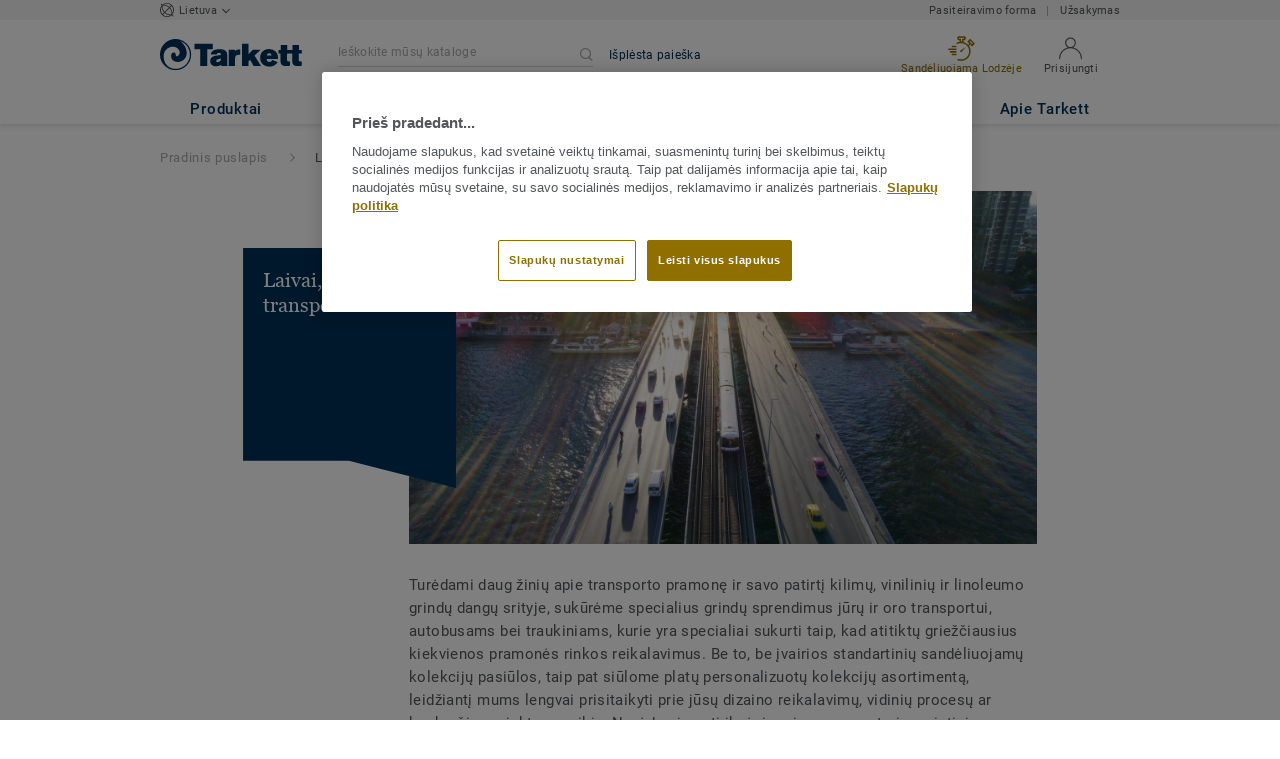

--- FILE ---
content_type: text/html; charset=UTF-8
request_url: https://www.tarkett.lt/lt_LT/i%C5%A1tirkite-segmentus-laivai-aviacija-ir-transportas
body_size: 48788
content:

<!DOCTYPE html>
<html lang="lt"
        >
    <head>
        <title>    Grindų dangų sprendimai kruiziniams laivams, autobusams, komerciniams lėktuvams ir traukiniams – laivai, orlaiviai ir sausumos transportas – „Tarkett“ | Tarkett
</title>
        <link rel="icon" type="image/x-icon" href="/favicon.ico?v=2" />
        <meta charset="UTF-8" />
        <meta http-equiv="X-UA-Compatible" content="IE=edge">

                        <meta name="HandheldFriendly" content="True">
            <meta name="MobileOptimized" content="320">
                        <meta name="viewport" content="width=device-width, initial-scale=1, maximum-scale=1">
            <meta http-equiv="cleartype" content="on">
                    
                <meta name="description" content="„Tarkett“ yra grindų dangų sprendimų lyderė laivybos, oro ir sausumos transporto sektoriuose. „Tarkett“ siūlo grindų dangų sprendimus kruiziniams laivams, keltams, autobusams, komerciniams lėktuvams ir traukiniams.">
    
            <link rel="stylesheet" href="/js/compiled/base.52a2d98a.css?v1">
    <link rel="stylesheet" href="/js/compiled/segment.1b4e0ee4.css?v1">

                    <link href="https://media.tarkett-image.com" rel="preconnect">
        
            <link rel="canonical" href="https://www.tarkett.lt/lt_LT/i%C5%A1tirkite-segmentus-laivai-aviacija-ir-transportas" />

                                                <script type="text/javascript" src="https://cdn.cookielaw.org/consent/fb9316b7-32a0-4b11-b0e3-9e2d84e5a2ab/OtAutoBlock.js"></script>
<script
    type="text/javascript"
    src="https://cdn.cookielaw.org/scripttemplates/otSDKStub.js"
    document-language="1"
    charset="UTF-8"
    data-domain-script="fb9316b7-32a0-4b11-b0e3-9e2d84e5a2ab"
    >
</script>
<script type="text/javascript" src="/js/lib/onetrust_script.js?v1"></script>
                        <script src="/js/lib/picturefill.min.js?v1" async></script>
            <script src="/js/lib/masonry.pkgd.min.js?v1" defer></script>
            <script>document.version = "v3205\n"</script>
                        <script>
    window.tarkettConfig = {
      loginUrl: '/lt_LT/login',
      damThumbnailsUrl: 'https://media.tarkett-image.com',
      defaultThumbnail: 'th800-placeholder.jpg',
    }
</script>
        
                    <noscript>
                <iframe src="//s2epqm9n.tarkett.lt/ns.html?id=GTM-WDP4QV" height="0" width="0" style="display:none;visibility:hidden"></iframe>
            </noscript>
            <script>
                                    const pageData = {
                  "country": "LT",
                  "context": "BtoB",
                  "pageCategory": "",
                  "webformType": "",
                  "environment": "prod",
                  "productNumber": "0",
                  "keywords": "",
                  "searchResults": ""
                };
                
    pageData.pageCategory = 'segment_page';
    pageData.segmentName = 'Laivai, aviacija ir transportas';
            </script>
                        <script
                    id="basket-gtm-script"
                    gtm-id="GTM-WDP4QV"
                    user-full-info-url="/lt_LT/get-user-full-information"
                    session-refresh-url="/lt_LT/session/refresh/__IS_INACTIVE__"
                    gtm-cdn-url="s2epqm9n.tarkett.lt"
                    src="/js/lib/basket-gtm.js?v1"
            >
            </script>
                    </head>
        <body data-env="prod" class="">
                    <div id="app-container" class="js-vis-grid container-fluid">
                                                                    <section ref="mainSection" class="main-section" id="main" role="main">
                    <twig-to-vuex
                        :locator-config="[]"
                        :feature-toggles="{&quot;accessories&quot;:true,&quot;account&quot;:true,&quot;authorize_sso&quot;:false,&quot;brand-logo&quot;:true,&quot;call_customer_service_on_obsolete&quot;:false,&quot;call_us&quot;:true,&quot;carbon-calculator-page&quot;:true,&quot;carbon-calculator-benefits&quot;:true,&quot;display_call_us_prefix&quot;:true,&quot;call_us_dach&quot;:false,&quot;call_us_johnsonite&quot;:false,&quot;call_us_footer&quot;:true,&quot;call_us_second_number&quot;:true,&quot;call_us_third_number&quot;:false,&quot;call_us_tandus&quot;:false,&quot;click_to_buy&quot;:false,&quot;collaterals&quot;:false,&quot;collection-count-on-segment-hub&quot;:true,&quot;collection-tab-first-on-category-page&quot;:true,&quot;contact-fields-mandatory&quot;:true,&quot;contact_page&quot;:false,&quot;dealer-locator&quot;:false,&quot;display-product-material-on-collection-page&quot;:false,&quot;display-only-one-category-on-collection-page&quot;:false,&quot;display_categories_on_brand_page&quot;:false,&quot;display-only-key-features-for-accessories-in-quickview&quot;:true,&quot;distributor_services_portal&quot;:false,&quot;elite-login&quot;:false,&quot;email_opt_in_opt_out&quot;:true,&quot;email_privacy_default_opt_in&quot;:true,&quot;entry-blocks&quot;:false,&quot;express-delivery&quot;:false,&quot;faq&quot;:false,&quot;general-inquiry-topic-find-retailer&quot;:false,&quot;general-inquiry-topic-press-release&quot;:true,&quot;general-inquiry-topic-job-opportunities&quot;:false,&quot;general-inquiry-topic-order-chain-set&quot;:false,&quot;general-inquiry-topic-order-book&quot;:false,&quot;general-inquiry-topic-meet-tarkett-sales-rep&quot;:true,&quot;general-inquiry-topic-sample-ordering&quot;:false,&quot;general-inquiry-topic-get-training&quot;:false,&quot;general-inquiry-topic-learn-re-start&quot;:true,&quot;general-inquiry-topic-order-product&quot;:false,&quot;find-us&quot;:true,&quot;find-us-cms-link&quot;:false,&quot;find-worldwide-website&quot;:false,&quot;footer-change-country&quot;:true,&quot;footer-market-links&quot;:false,&quot;general_inquiry&quot;:true,&quot;contact_form_footer&quot;:true,&quot;go_to_distributors&quot;:false,&quot;go_to_sales_rep&quot;:false,&quot;go_to_sales_rep_russia&quot;:false,&quot;help-center&quot;:true,&quot;link-to-serp-on-segment-hub&quot;:false,&quot;matching-collections&quot;:false,&quot;matching-products&quot;:false,&quot;multilingual-documents&quot;:false,&quot;news&quot;:true,&quot;order_online_with_cart&quot;:true,&quot;order_online_with_quotes&quot;:true,&quot;order_online_display_related_accessories&quot;:true,&quot;order_online_one_time_ship_to&quot;:true,&quot;pre-order&quot;:false,&quot;price-list&quot;:false,&quot;print-specs&quot;:false,&quot;qualtrics&quot;:true,&quot;quickship-delivery&quot;:true,&quot;quickship-page&quot;:true,&quot;quick-find-page&quot;:true,&quot;quickship-logo-in-header&quot;:true,&quot;quotation&quot;:true,&quot;quotation_redirects_to_contact&quot;:false,&quot;room-designer-segment&quot;:true,&quot;sales-rep-locator&quot;:false,&quot;sample-amount&quot;:false,&quot;sample-ordering&quot;:false,&quot;sample-ordering-for-accessories&quot;:false,&quot;sample-ordering-through-basket&quot;:true,&quot;sample-ordering-anonymous-checkout&quot;:true,&quot;sample-sku-from-sap&quot;:false,&quot;scroll-on-filter&quot;:false,&quot;segment-group&quot;:false,&quot;site-switch&quot;:true,&quot;tna-quickship-icon&quot;:false,&quot;public_webshop_link_in_footer&quot;:false,&quot;show_camera_button&quot;:false,&quot;show_camera_button_mobile&quot;:false,&quot;show-yandex-tag&quot;:false,&quot;my_account_webshop&quot;:false,&quot;recaptcha&quot;:true,&quot;delete_basket_route&quot;:false,&quot;basket_call_extended_timeout&quot;:false,&quot;display-offer-on-th&quot;:true,&quot;footer_multiple_links&quot;:false,&quot;postal-code-mandatory-in-address&quot;:true,&quot;address-field-mandatory-in-address&quot;:true,&quot;head-alternate-links&quot;:false,&quot;display-designer-on-demand&quot;:false,&quot;atp-shade-filter&quot;:false,&quot;we-chat-social-media&quot;:false,&quot;tech-specs-paragraph&quot;:false,&quot;quick-find-accessible-from-account&quot;:true,&quot;display-location-choice&quot;:false,&quot;shipping_instructions&quot;:false,&quot;shipping_instructions_text_mode&quot;:false,&quot;web_order_acknowledgement_email_attachment&quot;:true,&quot;self-service-account&quot;:false,&quot;ecomedes-link&quot;:false,&quot;redirect-segments-and-areas&quot;:false,&quot;redirect-categories&quot;:false,&quot;offer-configurable&quot;:true,&quot;request_price&quot;:false,&quot;minimum_order_quantity&quot;:true,&quot;display-internal-cookie-notification&quot;:false,&quot;order_history_carrier_information&quot;:true,&quot;login_alert_banner&quot;:false,&quot;revert_price_order_online&quot;:false,&quot;customer_invoice_pdf&quot;:true,&quot;display-similar-page&quot;:true,&quot;internal-similar-data&quot;:true,&quot;display-similar-link-on-quick-atp&quot;:false,&quot;send-minimum-quantity-to-similar&quot;:true,&quot;oo_mandatory_po_number&quot;:false,&quot;act_as&quot;:true,&quot;available_product_filter&quot;:true,&quot;orders_csv_export&quot;:true,&quot;automatic-geolocation&quot;:false,&quot;display-offer-link&quot;:false,&quot;merge-formatbox-price-offer-columns-medium-screens&quot;:false,&quot;category-page&quot;:false,&quot;display-dealer-locator&quot;:false,&quot;display-sales-rep&quot;:false,&quot;display-store-locator&quot;:false,&quot;stock-picking&quot;:true,&quot;sales-program&quot;:false,&quot;change-sold-to-ship-to-popin&quot;:true,&quot;get_quantity_in_sales_unit&quot;:false,&quot;sp_ready_for_customers&quot;:false,&quot;request-call-back&quot;:false,&quot;multi_stock_extension&quot;:true,&quot;create_claim&quot;:false,&quot;create_claim_with_multiple_products&quot;:false,&quot;claims-role-required&quot;:false,&quot;order_history_request_pdf_invoice&quot;:false,&quot;display-references&quot;:true,&quot;search_box_displayed&quot;:true,&quot;sustainability-blocks&quot;:true,&quot;featured-article&quot;:true,&quot;services-icon&quot;:true,&quot;access-to-products-through-cart&quot;:true,&quot;disable-links-to-sample-product-in-cart&quot;:true,&quot;display-portal-menu&quot;:true,&quot;access-to-products-through-quickfind-quickship-sales-program-list&quot;:true,&quot;access-to-products-through-order-history&quot;:true,&quot;access-links-to-sample-product-through-sample-orders&quot;:true,&quot;access-links-to-sample-product-in-cart&quot;:true,&quot;product-direct-url&quot;:true,&quot;quickship-require-quantity-for-atp&quot;:true,&quot;claims-page&quot;:false,&quot;quick-atp&quot;:true,&quot;hide-inventory-availability-message&quot;:true,&quot;quickship-max-order-quantity&quot;:false,&quot;order-history-on-line-payment-link&quot;:false,&quot;enhanced-user-registration&quot;:false,&quot;order-history-part-number&quot;:true,&quot;truck-weight-report&quot;:false,&quot;eco_contribution&quot;:false,&quot;enable-intercom-population-data&quot;:false,&quot;enable-pdf-export&quot;:true,&quot;expanded-sales-org&quot;:false,&quot;quick-order-page&quot;:true,&quot;display-collection-new-tag-category&quot;:true,&quot;display-collection-new-tag-mpp&quot;:true,&quot;tna-stock-picking-process&quot;:false,&quot;allow-shipping-instruction-updates&quot;:false,&quot;tna-address-format&quot;:false,&quot;chat-zendesk-widget&quot;:false,&quot;chat-zendesk-widget-allow-anonymous-users&quot;:false,&quot;display-accessory-link&quot;:false,&quot;tna_web_site_redirect&quot;:false,&quot;order-history-csv-export&quot;:false,&quot;lead-management-pathway&quot;:false,&quot;display-pricing-by-customer-group&quot;:false,&quot;shipped-complete-order&quot;:true,&quot;favorite-products&quot;:true,&quot;universal-order-search&quot;:false,&quot;online-payment-link-by-sales-org&quot;:false,&quot;stock-picking-required-for-roll-products&quot;:false,&quot;order-history-quick-find-cta&quot;:false,&quot;call-stock-check-related-accessories&quot;:false,&quot;sell-off-page&quot;:false,&quot;sell-off-page-menu-link&quot;:false,&quot;sell-off-products&quot;:false,&quot;sell-off-page-hide-inventory-availability-message&quot;:true,&quot;quick-find-collection-search&quot;:true,&quot;disable-country-select&quot;:false,&quot;account_general_inquiry_custom_fields&quot;:false,&quot;documentation-center-direct-url&quot;:true,&quot;portal-landing-page&quot;:false,&quot;order-history-order-report&quot;:true,&quot;order-history-documents&quot;:true,&quot;sku_cart_display_delivery_date&quot;:false,&quot;order_details_hide_sub_item_dates&quot;:false,&quot;product_custom_delivery_messages&quot;:false,&quot;order_history_view_documents_without_pricing&quot;:false,&quot;order_confirmation_pdf_display_dates&quot;:false,&quot;order_confirmation_pdf_display_quote&quot;:false,&quot;order_shipping_hide_address_changed_notification_message&quot;:false,&quot;order-history-default-settings&quot;:false,&quot;recombee&quot;:true,&quot;recombee-recommendation&quot;:true,&quot;use-sap-price-call&quot;:true,&quot;enable-sap-cache-price&quot;:true,&quot;force-sap-clear-cache-price&quot;:false,&quot;use-sap-check-stock-call&quot;:true,&quot;enable-sample-add-to-cart-from-format-table&quot;:false,&quot;order_confirmation_include_soldto_in_subject&quot;:false,&quot;display-stock-message-notification&quot;:true,&quot;remove-custom-assets-link&quot;:true,&quot;sample-submission-banner&quot;:true,&quot;mobile-app-deeplinking&quot;:false,&quot;enable_48_hour_reservation&quot;:false,&quot;about-tarkett-legacy&quot;:false,&quot;use-sap-shipping-instructions-call&quot;:false,&quot;core-category-on-registration-and-samples&quot;:false,&quot;disclaimer-text-on-contact-page&quot;:false,&quot;crm-sales-rep-search&quot;:true}"></twig-to-vuex>
                        <div class="tarkett-external">
                                                                
<template v-if="!isDesktop" v-cloak>
    <tk-header
        v-cloak
        :dropdown="dropdown"
        open-button-menu-translation="IŠTIRTI"
        close-button-menu-translation="UŽDARYTI"
        basket-url="/lt_LT/basket-quantity"
        sku-cart-quantity-url="/lt_LT/sku-cart-quantity-and-batches"
        basket-no-item-translation="Krepšelyje yra 0 pavyzdžių"
        basket-one-item-translation="Krepšelyje yra 1 pavyzdys"
        basket-multiple-items-translation="Turite %basketCount% pavyzdžius savo krepšelyje"
        basket-no-count-translation="Eiti i krepšelį"
        :basket-is-enabled="false"
        account-title-welcome="Sveiki atvykę"
        @changedropdown="changeDropdown"
        :signout-link-data="{&quot;label&quot;:&quot;ATSIJUNGTI&quot;,&quot;path&quot;:&quot;\/lt_LT\/signout&quot;}"
        :account-is-enabled="true"
        :order-online-with-cart-is-enabled="true"
        :sample-ordering-is-enabled="false"
        :my-account-webshop-is-enabled="false"
        url-user-info="/lt_LT/user-infos-json"
        market-is-B2B="1"
        inline-template
    >
        <div
            class="header-container no-gutter"
            :style="{ 'display': 'block' }"
            @click="closeMenu"
        >
            <header
                id="header"
                class="header no-gutter header--full header--float--top"
                :class="{ 'scroll__header': scrollDown }"
            >
                
<nav
    :class="{ active: isDropdownOpen, 'scroll__header': scrollDown }"
    class="global-nav global-nav-B2B row hidden-lg"
>
    <act-as-message-banner
        :class="{ 'act-as-message-banner__hidden': isDropdownOpen }"
        class="act-as-message-banner"
    >
    </act-as-message-banner>
    <div class="global-nav__container col-xs-12">
        <div
            class="global-nav__item-container global-nav__item-container-left global-nav__item-container--trigger"
            id="top-nav-burger"
        >
            <template v-if="isMobileMenuOpen">
                <a
                @click.prevent="closeTab"
                class="global-nav__trigger ga-tracked"
                href="#global-nav-list"
                data-ga-category="menu"
                :data-ga-action="trackingPrefix + '_menu'"
                :data-ga-label="trackingPrefix + '_menu'"
                >
                    <close-mobile-icon
                            class="global-nav__trigger-icon global-nav__trigger-icon--close"
                            aria-hidden="true"
                    >
                    </close-mobile-icon>
                                            <span class="global-nav__trigger-text" v-text="menuText"></span>
                                    </a>
            </template>
            <a
                v-else
                @click.prevent="toggleMenu"
                class="global-nav__trigger ga-tracked"
                href="#global-nav-list"
                data-ga-category="menu"
                :data-ga-action="trackingPrefix + '_menu'"
                :data-ga-label="trackingPrefix + '_menu'"
            >
                <burger-menu-icon class="global-nav__trigger-icon" aria-hidden="true"></burger-menu-icon>
                                    <span class="global-nav__trigger-text" v-text="menuText"></span>
                            </a>
        </div>
        <div class="global-nav__item-container global-nav__item-container-middle">
            <a
                href="/lt_LT/"
                title="logo"
                class="global-nav__logo"
                :class="{ 'transparent': scrollDown }"
            >
                <picture class="">
                    <source srcset="/img/logo-large.svg?v1, /img/logo-large.svg?v1 2x" media="(min-width: 990px)">
                    <img
                        src="/img/logo-small-blue.svg?v1"
                        srcset="/img/logo-small-blue.svg?v1"
                        alt="Tarkett Logo"
                    >
                </picture>
            </a>
        </div>
        <ul
                class="icon-container global-nav__item-container-right"
                :class="{'global-nav__item-container-scrolled' : scrollDown, 'global-nav__item-container-scrolled-horizontal' : '' }"
        >
           <mobile-geolocate-link
               :business-card-data="{&quot;countryChoice&quot;:{&quot;country&quot;:&quot;Lietuva&quot;,&quot;countryTitle&quot;:&quot;Pasirinkite pageidaujam\u0105 \u0161al\u012f&quot;,&quot;countryBtnLabel&quot;:&quot;Eiti \u012f tinklap\u012f&quot;,&quot;chooseYourCountryLink&quot;:{&quot;label&quot;:&quot;Pakeisti \u0161al\u012f&quot;,&quot;url&quot;:&quot;https:\/\/www.tarkett.com\/&quot;,&quot;options&quot;:{&quot;analytics&quot;:{&quot;category&quot;:&quot;header&quot;,&quot;action&quot;:&quot;business_card - click&quot;,&quot;label&quot;:&quot;go_to_jump_page&quot;}}},&quot;placeholderLabel&quot;:&quot;Pakeisti \u0161al\u012f&quot;},&quot;details&quot;:{&quot;contact_us&quot;:{&quot;label&quot;:&quot;Susisiekite su mumis&quot;,&quot;links&quot;:[{&quot;label&quot;:&quot;Pasiteiravimo forma&quot;,&quot;url&quot;:&quot;\/lt_LT\/susisiekite-su-mumis&quot;,&quot;options&quot;:{&quot;analytics&quot;:{&quot;category&quot;:&quot;header&quot;,&quot;action&quot;:&quot;business_card - click&quot;,&quot;label&quot;:&quot;\/lt_LT\/susisiekite-su-mumis&quot;}}}],&quot;openInNewTab&quot;:false},&quot;phone_numbers&quot;:{&quot;label&quot;:&quot;&quot;,&quot;links&quot;:[{&quot;label&quot;:&quot;U\u017esakymas&quot;,&quot;url&quot;:&quot;tel:+370 37 262220&quot;,&quot;options&quot;:{&quot;analytics&quot;:{&quot;category&quot;:&quot;header&quot;,&quot;action&quot;:&quot;business_card - click&quot;,&quot;label&quot;:&quot;tel:+370 37 262220&quot;}}}],&quot;openInNewTab&quot;:false}},&quot;marketSwitch&quot;:null,&quot;switchLanguage&quot;:null,&quot;locationChoice&quot;:{&quot;displayLocationChoice&quot;:false,&quot;currentLocationDefault&quot;:&quot;Your Location&quot;,&quot;chooseYourLocationLabel&quot;:&quot;Choose your location&quot;,&quot;changeYourLocationLabel&quot;:&quot;Change your location&quot;,&quot;popupTranslations&quot;:{&quot;chooseLocationTitle&quot;:&quot;Choose your location&quot;,&quot;changeLocationTitle&quot;:&quot;Change your location&quot;,&quot;text&quot;:&quot;Check your location to see the offers, prices and availability of floor coverings and accessories in the stores of your city.&quot;,&quot;ctaConfirmLabel&quot;:&quot;Confirm location&quot;,&quot;backLabel&quot;:&quot;U\u017edaryti&quot;,&quot;closePopinTitle&quot;:&quot;U\u017edaryti&quot;,&quot;closePopinLabel&quot;:&quot;U\u017edaryti&quot;,&quot;dropdownTitle&quot;:&quot;Your Location:&quot;,&quot;placeholder&quot;:&quot;Choose location&quot;}},&quot;countriesList&quot;:[{&quot;link&quot;:&quot;https:\/\/www.tarkett-asia.com\/en_RA\/&quot;,&quot;label&quot;:&quot;Afghanistan&quot;,&quot;buttonLabel&quot;:&quot;Go to the website&quot;,&quot;flag&quot;:&quot;afghanistan&quot;,&quot;value&quot;:&quot;country_id-af&quot;},{&quot;link&quot;:&quot;https:\/\/www.tarkett.hr\/&quot;,&quot;label&quot;:&quot;Albania&quot;,&quot;buttonLabel&quot;:&quot;Go to the website&quot;,&quot;flag&quot;:&quot;albania&quot;,&quot;value&quot;:&quot;country_id-al&quot;},{&quot;link&quot;:&quot;https:\/\/professionnels.tarkett.fr\/fr_FR\/expertise-bienvenue-chez-tarkett-international-619&quot;,&quot;label&quot;:&quot;Algeria&quot;,&quot;buttonLabel&quot;:&quot;Go to the website&quot;,&quot;flag&quot;:&quot;algeria&quot;,&quot;value&quot;:&quot;country_id-dz&quot;},{&quot;link&quot;:&quot;https:\/\/professionals.tarkett.com\/&quot;,&quot;label&quot;:&quot;Andorra&quot;,&quot;buttonLabel&quot;:&quot;Go to the website&quot;,&quot;flag&quot;:&quot;andorra&quot;,&quot;value&quot;:&quot;country_id-ad&quot;},{&quot;link&quot;:&quot;https:\/\/profissionais.tarkett.pt\/pt_PT\/&quot;,&quot;label&quot;:&quot;Angola&quot;,&quot;buttonLabel&quot;:&quot;Go to the website&quot;,&quot;flag&quot;:&quot;angola&quot;,&quot;value&quot;:&quot;country_id-ao&quot;},{&quot;link&quot;:&quot;https:\/\/tarkettlatam.com\/&quot;,&quot;label&quot;:&quot;Argentina&quot;,&quot;buttonLabel&quot;:&quot;Go to the website&quot;,&quot;flag&quot;:&quot;argentina&quot;,&quot;value&quot;:&quot;country_id-ar&quot;},{&quot;link&quot;:&quot;https:\/\/www.tarkett.hr\/&quot;,&quot;label&quot;:&quot;Armenia&quot;,&quot;buttonLabel&quot;:&quot;Go to the website&quot;,&quot;flag&quot;:&quot;armenia&quot;,&quot;value&quot;:&quot;country_id-am&quot;},{&quot;link&quot;:&quot;https:\/\/professionals.tarkett.com.au&quot;,&quot;label&quot;:&quot;Australia&quot;,&quot;buttonLabel&quot;:&quot;Go to the website&quot;,&quot;flag&quot;:&quot;australia&quot;,&quot;value&quot;:&quot;country_id-au&quot;},{&quot;link&quot;:&quot;https:\/\/boden.objekt.tarkett.de\/&quot;,&quot;label&quot;:&quot;Austria&quot;,&quot;buttonLabel&quot;:&quot;Go to the website&quot;,&quot;flag&quot;:&quot;austria&quot;,&quot;value&quot;:&quot;country_id-at&quot;},{&quot;link&quot;:&quot;https:\/\/www.tarkett.hr\/&quot;,&quot;label&quot;:&quot;Azerbaijan&quot;,&quot;buttonLabel&quot;:&quot;Go to the website&quot;,&quot;flag&quot;:&quot;azerbaijan&quot;,&quot;value&quot;:&quot;country_id-az&quot;},{&quot;link&quot;:&quot;https:\/\/www.tarkett-me.com\/en_ME\/&quot;,&quot;label&quot;:&quot;Bahrain&quot;,&quot;buttonLabel&quot;:&quot;Go to the website&quot;,&quot;flag&quot;:&quot;bahrain&quot;,&quot;value&quot;:&quot;country_id-bh&quot;},{&quot;link&quot;:&quot;https:\/\/www.tarkett-asia.com\/en_RA\/&quot;,&quot;label&quot;:&quot;Bangladish&quot;,&quot;buttonLabel&quot;:&quot;Go to the website&quot;,&quot;flag&quot;:&quot;bangladesh&quot;,&quot;value&quot;:&quot;country_id-bd&quot;},{&quot;link&quot;:&quot;https:\/\/professionals.tarkett.be\/&quot;,&quot;label&quot;:&quot;Belgium Dutch&quot;,&quot;buttonLabel&quot;:&quot;Ga naar de website&quot;,&quot;flag&quot;:&quot;belgium&quot;,&quot;value&quot;:&quot;country_id-nl_BE&quot;},{&quot;link&quot;:&quot;https:\/\/professionnels.tarkett.be\/&quot;,&quot;label&quot;:&quot;Belgium French&quot;,&quot;buttonLabel&quot;:&quot;Aller sur le site&quot;,&quot;flag&quot;:&quot;belgium&quot;,&quot;value&quot;:&quot;country_id-fr_BE&quot;},{&quot;link&quot;:&quot;https:\/\/professionnels.tarkett.fr\/fr_FR\/expertise-bienvenue-chez-tarkett-international-619&quot;,&quot;label&quot;:&quot;Benin&quot;,&quot;buttonLabel&quot;:&quot;Go to the website&quot;,&quot;flag&quot;:&quot;benin&quot;,&quot;value&quot;:&quot;country_id-bj&quot;},{&quot;link&quot;:&quot;https:\/\/www.tarkett-asia.com\/en_RA\/&quot;,&quot;label&quot;:&quot;Bhutan&quot;,&quot;buttonLabel&quot;:&quot;Go to the website&quot;,&quot;flag&quot;:&quot;bhutan&quot;,&quot;value&quot;:&quot;country_id-bt&quot;},{&quot;link&quot;:&quot;https:\/\/tarkettlatam.com\/peru&quot;,&quot;label&quot;:&quot;Bolivia&quot;,&quot;buttonLabel&quot;:&quot;Go to the website&quot;,&quot;flag&quot;:&quot;bolivia&quot;,&quot;value&quot;:&quot;country_id-bo&quot;},{&quot;link&quot;:&quot;https:\/\/www.tarkett.rs\/&quot;,&quot;label&quot;:&quot;Bosnia and Herzegovina&quot;,&quot;buttonLabel&quot;:&quot;Go to the website&quot;,&quot;flag&quot;:&quot;bosnia-and-herzegovina&quot;,&quot;value&quot;:&quot;country_id-ba&quot;},{&quot;link&quot;:&quot;https:\/\/professionals.tarkett.com\/en_EU\/expertise-welcome-to-tarkett-international-642&quot;,&quot;label&quot;:&quot;Botswana&quot;,&quot;buttonLabel&quot;:&quot;Go to the website&quot;,&quot;flag&quot;:&quot;botswana&quot;,&quot;value&quot;:&quot;country_id-bw&quot;},{&quot;link&quot;:&quot;https:\/\/www.tarkett.com.br\/&quot;,&quot;label&quot;:&quot;Brazil&quot;,&quot;buttonLabel&quot;:&quot;Go to the website&quot;,&quot;flag&quot;:&quot;brazil&quot;,&quot;value&quot;:&quot;country_id-br&quot;},{&quot;link&quot;:&quot;https:\/\/www.tarkett-asia.com\/en_RA\/&quot;,&quot;label&quot;:&quot;Brunei Darussalam&quot;,&quot;buttonLabel&quot;:&quot;Go to the website&quot;,&quot;flag&quot;:&quot;brunei-darussalam&quot;,&quot;value&quot;:&quot;country_id-bn&quot;},{&quot;link&quot;:&quot;https:\/\/www.tarkett.bg\/&quot;,&quot;label&quot;:&quot;Bulgaria&quot;,&quot;buttonLabel&quot;:&quot;Go to the website&quot;,&quot;flag&quot;:&quot;bulgaria&quot;,&quot;value&quot;:&quot;country_id-bg&quot;},{&quot;link&quot;:&quot;https:\/\/professionnels.tarkett.fr\/fr_FR\/expertise-bienvenue-chez-tarkett-international-619&quot;,&quot;label&quot;:&quot;Burkina Faso&quot;,&quot;buttonLabel&quot;:&quot;Go to the website&quot;,&quot;flag&quot;:&quot;burkina-faso&quot;,&quot;value&quot;:&quot;country_id-bf&quot;},{&quot;link&quot;:&quot;https:\/\/professionals.tarkett.com\/en_EU\/expertise-welcome-to-tarkett-international-642&quot;,&quot;label&quot;:&quot;Burundi&quot;,&quot;buttonLabel&quot;:&quot;Go to the website&quot;,&quot;flag&quot;:&quot;burundi&quot;,&quot;value&quot;:&quot;country_id-bi&quot;},{&quot;link&quot;:&quot;https:\/\/www.tarkett-asia.com\/en_RA\/&quot;,&quot;label&quot;:&quot;Cambodia&quot;,&quot;buttonLabel&quot;:&quot;Go to the website&quot;,&quot;flag&quot;:&quot;cambodia&quot;,&quot;value&quot;:&quot;country_id-ca&quot;},{&quot;link&quot;:&quot;https:\/\/professionnels.tarkett.fr\/fr_FR\/expertise-bienvenue-chez-tarkett-international-619&quot;,&quot;label&quot;:&quot;Cameroon&quot;,&quot;buttonLabel&quot;:&quot;Go to the website&quot;,&quot;flag&quot;:&quot;cameroon&quot;,&quot;value&quot;:&quot;country_id-cm&quot;},{&quot;link&quot;:&quot;https:\/\/professionnels.tarkett.ca\/fr_CA\/&quot;,&quot;label&quot;:&quot;Canada French&quot;,&quot;buttonLabel&quot;:&quot;Go to the website&quot;,&quot;flag&quot;:&quot;canada&quot;,&quot;value&quot;:&quot;country_id-fr_CA&quot;},{&quot;link&quot;:&quot;https:\/\/profissionais.tarkett.pt\/pt_PT\/&quot;,&quot;label&quot;:&quot;Cape Verde&quot;,&quot;buttonLabel&quot;:&quot;Go to the website&quot;,&quot;flag&quot;:&quot;cape-verde&quot;,&quot;value&quot;:&quot;country_id-cv&quot;},{&quot;link&quot;:&quot;https:\/\/professionnels.tarkett.fr\/fr_FR\/expertise-bienvenue-chez-tarkett-international-619&quot;,&quot;label&quot;:&quot;Central African Republic&quot;,&quot;buttonLabel&quot;:&quot;Go to the website&quot;,&quot;flag&quot;:&quot;central-african-republic&quot;,&quot;value&quot;:&quot;country_id-cf&quot;},{&quot;link&quot;:&quot;https:\/\/professionnels.tarkett.fr\/fr_FR\/expertise-bienvenue-chez-tarkett-international-619&quot;,&quot;label&quot;:&quot;Chad&quot;,&quot;buttonLabel&quot;:&quot;Go to the website&quot;,&quot;flag&quot;:&quot;chad&quot;,&quot;value&quot;:&quot;country_id-td&quot;},{&quot;link&quot;:&quot;https:\/\/tarkettlatam.com\/chile&quot;,&quot;label&quot;:&quot;Chile&quot;,&quot;buttonLabel&quot;:&quot;Go to the website&quot;,&quot;flag&quot;:&quot;chile&quot;,&quot;value&quot;:&quot;country_id-cl&quot;},{&quot;link&quot;:&quot;https:\/\/www.tarkett.cn\/zh_CN\/&quot;,&quot;label&quot;:&quot;China Mandarin&quot;,&quot;buttonLabel&quot;:&quot;Go to the website&quot;,&quot;flag&quot;:&quot;china&quot;,&quot;value&quot;:&quot;country_id-zh_CN&quot;},{&quot;link&quot;:&quot;https:\/\/tarkettlatam.com\/colombia&quot;,&quot;label&quot;:&quot;Colombia&quot;,&quot;buttonLabel&quot;:&quot;Go to the website&quot;,&quot;flag&quot;:&quot;colombia&quot;,&quot;value&quot;:&quot;country_id-co&quot;},{&quot;link&quot;:&quot;https:\/\/professionals.tarkett.com\/en_EU\/expertise-welcome-to-tarkett-international-642&quot;,&quot;label&quot;:&quot;Comoros&quot;,&quot;buttonLabel&quot;:&quot;Go to the website&quot;,&quot;flag&quot;:&quot;comoros&quot;,&quot;value&quot;:&quot;country_id-km&quot;},{&quot;link&quot;:&quot;https:\/\/tarkettlatam.com\/mexico&quot;,&quot;label&quot;:&quot;Costa Rica&quot;,&quot;buttonLabel&quot;:&quot;Go to the website&quot;,&quot;flag&quot;:&quot;costa-rica&quot;,&quot;value&quot;:&quot;country_id-cr&quot;},{&quot;link&quot;:&quot;https:\/\/www.tarkett.hr\/hr_HR\/&quot;,&quot;label&quot;:&quot;Croatia&quot;,&quot;buttonLabel&quot;:&quot;Go to the website&quot;,&quot;flag&quot;:&quot;croatia&quot;,&quot;value&quot;:&quot;country_id-hr_HR&quot;},{&quot;link&quot;:&quot;https:\/\/professionals.tarkett.gr\/en_GR\/&quot;,&quot;label&quot;:&quot;Cyprus&quot;,&quot;buttonLabel&quot;:&quot;\u039c\u0395\u03a4\u0391\u0392\u0395\u0399\u03a4\u0395 \u03a3\u03a4\u039f\u039d \u0399\u03a3\u03a4\u039f\u03a4\u039f\u03a0\u039f&quot;,&quot;flag&quot;:&quot;cyprus&quot;,&quot;value&quot;:&quot;country_id-cu&quot;},{&quot;link&quot;:&quot;https:\/\/objektove.tarkett.cz\/&quot;,&quot;label&quot;:&quot;Czech republic&quot;,&quot;buttonLabel&quot;:&quot;Go to the website&quot;,&quot;flag&quot;:&quot;czech-republic&quot;,&quot;value&quot;:&quot;country_id-cz&quot;},{&quot;link&quot;:&quot;https:\/\/professionnels.tarkett.fr\/fr_FR\/expertise-bienvenue-chez-tarkett-international-619&quot;,&quot;label&quot;:&quot;Democratic Republic of Congo (Kinshasa)&quot;,&quot;buttonLabel&quot;:&quot;Go to the website&quot;,&quot;flag&quot;:&quot;democratic-republic-of-congo&quot;,&quot;value&quot;:&quot;country_id-cd&quot;},{&quot;link&quot;:&quot;https:\/\/prof.tarkett.dk\/&quot;,&quot;label&quot;:&quot;Denmark&quot;,&quot;buttonLabel&quot;:&quot;G\u00e5 til hjemmesiden&quot;,&quot;flag&quot;:&quot;denmark&quot;,&quot;value&quot;:&quot;country_id-dk&quot;},{&quot;link&quot;:&quot;https:\/\/professionnels.tarkett.fr\/fr_FR\/expertise-bienvenue-chez-tarkett-international-619&quot;,&quot;label&quot;:&quot;Djibouti&quot;,&quot;buttonLabel&quot;:&quot;Go to the website&quot;,&quot;flag&quot;:&quot;djibouti&quot;,&quot;value&quot;:&quot;country_id-dj&quot;},{&quot;link&quot;:&quot;https:\/\/professionals.tarkett.com\/node\/2577&quot;,&quot;label&quot;:&quot;Dominican Republic&quot;,&quot;buttonLabel&quot;:&quot;Go to the website&quot;,&quot;flag&quot;:&quot;dominican-republic&quot;,&quot;value&quot;:&quot;country_id-do&quot;},{&quot;link&quot;:&quot;https:\/\/www.tarkett-asia.com\/en_RA\/&quot;,&quot;label&quot;:&quot;East Timor&quot;,&quot;buttonLabel&quot;:&quot;Go to the website&quot;,&quot;flag&quot;:&quot;east-timor&quot;,&quot;value&quot;:&quot;country_id-tp&quot;},{&quot;link&quot;:&quot;https:\/\/tarkettlatam.com\/peru&quot;,&quot;label&quot;:&quot;Ecuador&quot;,&quot;buttonLabel&quot;:&quot;Go to the website&quot;,&quot;flag&quot;:&quot;ecuador&quot;,&quot;value&quot;:&quot;country_id-ec&quot;},{&quot;link&quot;:&quot;https:\/\/www.tarkett-me.com\/en_ME\/&quot;,&quot;label&quot;:&quot;Egypt&quot;,&quot;buttonLabel&quot;:&quot;Go to the website&quot;,&quot;flag&quot;:&quot;egypt&quot;,&quot;value&quot;:&quot;country_id-eg&quot;},{&quot;link&quot;:&quot;https:\/\/professionnels.tarkett.fr\/fr_FR\/expertise-bienvenue-chez-tarkett-international-619&quot;,&quot;label&quot;:&quot;Equatorial Guinea&quot;,&quot;buttonLabel&quot;:&quot;Go to the website&quot;,&quot;flag&quot;:&quot;equatorial-guinea&quot;,&quot;value&quot;:&quot;country_id-gq&quot;},{&quot;link&quot;:&quot;https:\/\/www.tarkett-me.com\/en_ME\/&quot;,&quot;label&quot;:&quot;Eritrea&quot;,&quot;buttonLabel&quot;:&quot;Go to the website&quot;,&quot;flag&quot;:&quot;eritrea&quot;,&quot;value&quot;:&quot;country_id-er&quot;},{&quot;link&quot;:&quot;https:\/\/commercial.tarkett.ee\/&quot;,&quot;label&quot;:&quot;Estonia&quot;,&quot;buttonLabel&quot;:&quot;Go to the website&quot;,&quot;flag&quot;:&quot;estonia&quot;,&quot;value&quot;:&quot;country_id-ee&quot;},{&quot;link&quot;:&quot;https:\/\/www.tarkett-me.com\/en_ME\/&quot;,&quot;label&quot;:&quot;Ethiopia&quot;,&quot;buttonLabel&quot;:&quot;Go to the website&quot;,&quot;flag&quot;:&quot;ethiopia&quot;,&quot;value&quot;:&quot;country_id-et&quot;},{&quot;link&quot;:&quot;https:\/\/kohdemyynti-lattiat.tarkett.fi\/&quot;,&quot;label&quot;:&quot;Finland&quot;,&quot;buttonLabel&quot;:&quot;Siirry sivustolle&quot;,&quot;flag&quot;:&quot;finland&quot;,&quot;value&quot;:&quot;country_id-fi&quot;},{&quot;link&quot;:&quot;https:\/\/professionnels.tarkett.fr&quot;,&quot;label&quot;:&quot;French&quot;,&quot;buttonLabel&quot;:&quot;Aller sur le site&quot;,&quot;flag&quot;:&quot;france&quot;,&quot;value&quot;:&quot;country_id-fr&quot;},{&quot;link&quot;:&quot;https:\/\/professionnels.tarkett.fr\/node\/2839&quot;,&quot;label&quot;:&quot;French overseas&quot;,&quot;buttonLabel&quot;:&quot;Go to the website&quot;,&quot;flag&quot;:&quot;france&quot;,&quot;value&quot;:&quot;country_id-fr_ov&quot;},{&quot;link&quot;:&quot;https:\/\/professionnels.tarkett.fr\/fr_FR\/expertise-bienvenue-chez-tarkett-international-619&quot;,&quot;label&quot;:&quot;French Guiana&quot;,&quot;buttonLabel&quot;:&quot;Go to the website&quot;,&quot;flag&quot;:&quot;france&quot;,&quot;value&quot;:&quot;country_id-gf&quot;},{&quot;link&quot;:&quot;https:\/\/professionnels.tarkett.fr\/fr_FR\/expertise-bienvenue-chez-tarkett-international-619&quot;,&quot;label&quot;:&quot;Gabon&quot;,&quot;buttonLabel&quot;:&quot;Go to the website&quot;,&quot;flag&quot;:&quot;gabon&quot;,&quot;value&quot;:&quot;country_id-ga&quot;},{&quot;link&quot;:&quot;https:\/\/professionnels.tarkett.fr\/fr_FR\/expertise-bienvenue-chez-tarkett-international-619&quot;,&quot;label&quot;:&quot;Gambia&quot;,&quot;buttonLabel&quot;:&quot;Go to the website&quot;,&quot;flag&quot;:&quot;gambia&quot;,&quot;value&quot;:&quot;country_id-gm&quot;},{&quot;link&quot;:&quot;https:\/\/www.tarkett.hr\/&quot;,&quot;label&quot;:&quot;Georgia&quot;,&quot;buttonLabel&quot;:&quot;Go to the website&quot;,&quot;flag&quot;:&quot;georgia&quot;,&quot;value&quot;:&quot;country_id-ge&quot;},{&quot;link&quot;:&quot;https:\/\/boden.objekt.tarkett.de\/&quot;,&quot;label&quot;:&quot;Germany&quot;,&quot;buttonLabel&quot;:&quot;Besuchen Sie die Website&quot;,&quot;flag&quot;:&quot;germany&quot;,&quot;value&quot;:&quot;country_id-de&quot;},{&quot;link&quot;:&quot;https:\/\/professionals.tarkett.com\/en_EU\/expertise-welcome-to-tarkett-international-642&quot;,&quot;label&quot;:&quot;Ghana&quot;,&quot;buttonLabel&quot;:&quot;Go to the website&quot;,&quot;flag&quot;:&quot;ghana&quot;,&quot;value&quot;:&quot;country_id-gh&quot;},{&quot;link&quot;:&quot;https:\/\/professionals.tarkett.com\/&quot;,&quot;label&quot;:&quot;Gibraltar&quot;,&quot;buttonLabel&quot;:&quot;Go to the website&quot;,&quot;flag&quot;:&quot;gibraltar&quot;,&quot;value&quot;:&quot;country_id-gi&quot;},{&quot;link&quot;:&quot;https:\/\/professionals.tarkett.gr\/en_GR\/&quot;,&quot;label&quot;:&quot;Greece&quot;,&quot;buttonLabel&quot;:&quot;\u039c\u0395\u03a4\u0391\u0392\u0395\u0399\u03a4\u0395 \u03a3\u03a4\u039f\u039d \u0399\u03a3\u03a4\u039f\u03a4\u039f\u03a0\u039f&quot;,&quot;flag&quot;:&quot;greece&quot;,&quot;value&quot;:&quot;country_id-gr&quot;},{&quot;link&quot;:&quot;https:\/\/professionals.tarkett.com\/en_EU\/expertise-welcome-to-tarkett-international-642&quot;,&quot;label&quot;:&quot;Grenada&quot;,&quot;buttonLabel&quot;:&quot;Go to the website&quot;,&quot;flag&quot;:&quot;grenada&quot;,&quot;value&quot;:&quot;country_id-gd&quot;},{&quot;link&quot;:&quot;https:\/\/professionnels.tarkett.fr\/fr_FR\/expertise-bienvenue-chez-tarkett-international-619&quot;,&quot;label&quot;:&quot;Guadeloupe&quot;,&quot;buttonLabel&quot;:&quot;Go to the website&quot;,&quot;flag&quot;:&quot;france&quot;,&quot;value&quot;:&quot;country_id-gp&quot;},{&quot;link&quot;:&quot;https:\/\/professionnels.tarkett.fr\/fr_FR\/expertise-bienvenue-chez-tarkett-international-619&quot;,&quot;label&quot;:&quot;Guinea&quot;,&quot;buttonLabel&quot;:&quot;Go to the website&quot;,&quot;flag&quot;:&quot;guinea&quot;,&quot;value&quot;:&quot;country_id-gn&quot;},{&quot;link&quot;:&quot;https:\/\/professionnels.tarkett.fr\/fr_FR\/expertise-bienvenue-chez-tarkett-international-619&quot;,&quot;label&quot;:&quot;Guinea-Bissau&quot;,&quot;buttonLabel&quot;:&quot;Go to the website&quot;,&quot;flag&quot;:&quot;guinea-bissau&quot;,&quot;value&quot;:&quot;country_id-gw&quot;},{&quot;link&quot;:&quot;https:\/\/www.tarkett-asia.com\/en_RA\/&quot;,&quot;label&quot;:&quot;Hong Kong SAR&quot;,&quot;buttonLabel&quot;:&quot;Go to the website&quot;,&quot;flag&quot;:&quot;hong-kong&quot;,&quot;value&quot;:&quot;country_id-hk&quot;},{&quot;link&quot;:&quot;https:\/\/intezmenyi.tarkett.hu\/&quot;,&quot;label&quot;:&quot;Hungary&quot;,&quot;buttonLabel&quot;:&quot;Ugr\u00e1s a weboldalra&quot;,&quot;flag&quot;:&quot;hungary&quot;,&quot;value&quot;:&quot;country_id-hu&quot;},{&quot;link&quot;:&quot;https:\/\/professionals.tarkett.com\/&quot;,&quot;label&quot;:&quot;Iceland&quot;,&quot;buttonLabel&quot;:&quot;Go to the website&quot;,&quot;flag&quot;:&quot;iceland&quot;,&quot;value&quot;:&quot;country_id-is&quot;},{&quot;link&quot;:&quot;https:\/\/www.tarkett-asia.com\/en_RA\/&quot;,&quot;label&quot;:&quot;India&quot;,&quot;buttonLabel&quot;:&quot;Go to the website&quot;,&quot;flag&quot;:&quot;india&quot;,&quot;value&quot;:&quot;country_id-in&quot;},{&quot;link&quot;:&quot;https:\/\/www.tarkett-asia.com\/en_RA\/&quot;,&quot;label&quot;:&quot;Indonesia&quot;,&quot;buttonLabel&quot;:&quot;Go to the website&quot;,&quot;flag&quot;:&quot;indonesia&quot;,&quot;value&quot;:&quot;country_id-id&quot;},{&quot;link&quot;:&quot;https:\/\/www.tarkett-me.com\/en_ME\/&quot;,&quot;label&quot;:&quot;Iraq&quot;,&quot;buttonLabel&quot;:&quot;Go to the website&quot;,&quot;flag&quot;:&quot;iraq&quot;,&quot;value&quot;:&quot;country_id-iq&quot;},{&quot;link&quot;:&quot;https:\/\/professionals.tarkett.co.uk\/&quot;,&quot;label&quot;:&quot;Ireland&quot;,&quot;buttonLabel&quot;:&quot;Go to the website&quot;,&quot;flag&quot;:&quot;ireland&quot;,&quot;value&quot;:&quot;country_id-ie&quot;},{&quot;link&quot;:&quot;https:\/\/professionals.tarkett.com\/en_EU\/expertise-welcome-to-tarkett-international-642&quot;,&quot;label&quot;:&quot;Israel&quot;,&quot;buttonLabel&quot;:&quot;Go to the website&quot;,&quot;flag&quot;:&quot;israel&quot;,&quot;value&quot;:&quot;country_id-il&quot;},{&quot;link&quot;:&quot;https:\/\/professional.tarkett.it\/&quot;,&quot;label&quot;:&quot;Italy&quot;,&quot;buttonLabel&quot;:&quot;Vai al sito web&quot;,&quot;flag&quot;:&quot;italy&quot;,&quot;value&quot;:&quot;country_id-it&quot;},{&quot;link&quot;:&quot;https:\/\/professionnels.tarkett.fr\/fr_FR\/expertise-bienvenue-chez-tarkett-international-619&quot;,&quot;label&quot;:&quot;Ivory Coast&quot;,&quot;buttonLabel&quot;:&quot;Go to the website&quot;,&quot;flag&quot;:&quot;ivory-coast&quot;,&quot;value&quot;:&quot;country_id-ic&quot;},{&quot;link&quot;:&quot;https:\/\/www.tarkett-asia.com\/en_RA\/&quot;,&quot;label&quot;:&quot;Japan&quot;,&quot;buttonLabel&quot;:&quot;Go to the website&quot;,&quot;flag&quot;:&quot;japan&quot;,&quot;value&quot;:&quot;country_id-jp&quot;},{&quot;link&quot;:&quot;https:\/\/www.tarkett-me.com\/en_ME\/&quot;,&quot;label&quot;:&quot;Jordan&quot;,&quot;buttonLabel&quot;:&quot;Go to the website&quot;,&quot;flag&quot;:&quot;jordan&quot;,&quot;value&quot;:&quot;country_id-jo&quot;},{&quot;link&quot;:&quot;https:\/\/www.tarkett.kz\/ru_KZ\/&quot;,&quot;label&quot;:&quot;Kazakhstan&quot;,&quot;buttonLabel&quot;:&quot;\u041f\u0435\u0440\u0435\u0439\u0442\u0438 \u043d\u0430 \u0441\u0430\u0439\u0442&quot;,&quot;flag&quot;:&quot;kazakhstan&quot;,&quot;value&quot;:&quot;country_id-kz&quot;},{&quot;link&quot;:&quot;https:\/\/professionals.tarkett.com\/en_EU\/expertise-welcome-to-tarkett-international-642&quot;,&quot;label&quot;:&quot;Kenya&quot;,&quot;buttonLabel&quot;:&quot;Go to the website&quot;,&quot;flag&quot;:&quot;kenya&quot;,&quot;value&quot;:&quot;country_id-ke&quot;},{&quot;link&quot;:&quot;https:\/\/www.tarkett-me.com\/en_ME\/&quot;,&quot;label&quot;:&quot;Kuwait&quot;,&quot;buttonLabel&quot;:&quot;Go to the website&quot;,&quot;flag&quot;:&quot;kuwait&quot;,&quot;value&quot;:&quot;country_id-kw&quot;},{&quot;link&quot;:&quot;https:\/\/www.tarkett-asia.com\/en_RA\/&quot;,&quot;label&quot;:&quot;Laos&quot;,&quot;buttonLabel&quot;:&quot;Go to the website&quot;,&quot;flag&quot;:&quot;laos&quot;,&quot;value&quot;:&quot;country_id-la&quot;},{&quot;link&quot;:&quot;https:\/\/projekts.tarkett.lv\/&quot;,&quot;label&quot;:&quot;Latvia&quot;,&quot;buttonLabel&quot;:&quot;Go to the website&quot;,&quot;flag&quot;:&quot;latvia&quot;,&quot;value&quot;:&quot;country_id-lv&quot;},{&quot;link&quot;:&quot;https:\/\/www.tarkett-me.com\/en_ME\/&quot;,&quot;label&quot;:&quot;Lebanon&quot;,&quot;buttonLabel&quot;:&quot;Go to the website&quot;,&quot;flag&quot;:&quot;lebanon&quot;,&quot;value&quot;:&quot;country_id-lb&quot;},{&quot;link&quot;:&quot;https:\/\/professionals.tarkett.com\/en_EU\/expertise-welcome-to-tarkett-international-642&quot;,&quot;label&quot;:&quot;Lesotho&quot;,&quot;buttonLabel&quot;:&quot;Go to the website&quot;,&quot;flag&quot;:&quot;lesotho&quot;,&quot;value&quot;:&quot;country_id-ls&quot;},{&quot;link&quot;:&quot;https:\/\/professionnels.tarkett.fr\/fr_FR\/expertise-bienvenue-chez-tarkett-international-619&quot;,&quot;label&quot;:&quot;Liberia&quot;,&quot;buttonLabel&quot;:&quot;Go to the website&quot;,&quot;flag&quot;:&quot;liberia&quot;,&quot;value&quot;:&quot;country_id-lr&quot;},{&quot;link&quot;:&quot;https:\/\/www.tarkett-me.com\/en_ME\/&quot;,&quot;label&quot;:&quot;Libya&quot;,&quot;buttonLabel&quot;:&quot;Go to the website&quot;,&quot;flag&quot;:&quot;libya&quot;,&quot;value&quot;:&quot;country_id-ly&quot;},{&quot;link&quot;:&quot;https:\/\/profesionalams.tarkett.lt\/&quot;,&quot;label&quot;:&quot;Lithuania&quot;,&quot;buttonLabel&quot;:&quot;Eiti \u012f tinklap\u012f&quot;,&quot;flag&quot;:&quot;lithuania&quot;,&quot;value&quot;:&quot;country_id-lt&quot;},{&quot;link&quot;:&quot;https:\/\/professionals.tarkett.be\/&quot;,&quot;label&quot;:&quot;Luxemburg Dutch&quot;,&quot;buttonLabel&quot;:&quot;Go to the website&quot;,&quot;flag&quot;:&quot;luxembourg&quot;,&quot;value&quot;:&quot;country_id-lu_de&quot;},{&quot;link&quot;:&quot;https:\/\/professionnels.tarkett.be\/&quot;,&quot;label&quot;:&quot;Luxemburg French&quot;,&quot;buttonLabel&quot;:&quot;Go to the website&quot;,&quot;flag&quot;:&quot;luxembourg&quot;,&quot;value&quot;:&quot;country_id-lu_fr&quot;},{&quot;link&quot;:&quot;https:\/\/www.tarkett-asia.com\/en_RA\/&quot;,&quot;label&quot;:&quot;Macao SAR&quot;,&quot;buttonLabel&quot;:&quot;Go to the website&quot;,&quot;flag&quot;:&quot;macao&quot;,&quot;value&quot;:&quot;country_id-mo&quot;},{&quot;link&quot;:&quot;https:\/\/tarkett.rs\/english\/for-home&quot;,&quot;label&quot;:&quot;Macedonia&quot;,&quot;buttonLabel&quot;:&quot;Go to the website&quot;,&quot;flag&quot;:&quot;macedonia&quot;,&quot;value&quot;:&quot;country_id-mk&quot;},{&quot;link&quot;:&quot;https:\/\/professionnels.tarkett.fr\/fr_FR\/expertise-bienvenue-chez-tarkett-international-619&quot;,&quot;label&quot;:&quot;Madagascar&quot;,&quot;buttonLabel&quot;:&quot;Go to the website&quot;,&quot;flag&quot;:&quot;madagascar&quot;,&quot;value&quot;:&quot;country_id-mg&quot;},{&quot;link&quot;:&quot;https:\/\/professionals.tarkett.com\/en_EU\/expertise-welcome-to-tarkett-international-642&quot;,&quot;label&quot;:&quot;Malawi&quot;,&quot;buttonLabel&quot;:&quot;Go to the website&quot;,&quot;flag&quot;:&quot;malawi&quot;,&quot;value&quot;:&quot;country_id-mw&quot;},{&quot;link&quot;:&quot;https:\/\/www.tarkett-asia.com\/en_RA\/&quot;,&quot;label&quot;:&quot;Malaysia&quot;,&quot;buttonLabel&quot;:&quot;Go to the website&quot;,&quot;flag&quot;:&quot;malasya&quot;,&quot;value&quot;:&quot;country_id-my&quot;},{&quot;link&quot;:&quot;https:\/\/www.tarkett-asia.com\/en_RA\/&quot;,&quot;label&quot;:&quot;Maldives&quot;,&quot;buttonLabel&quot;:&quot;Go to the website&quot;,&quot;flag&quot;:&quot;maldives&quot;,&quot;value&quot;:&quot;country_id-mv&quot;},{&quot;link&quot;:&quot;https:\/\/professionnels.tarkett.fr\/fr_FR\/expertise-bienvenue-chez-tarkett-international-619&quot;,&quot;label&quot;:&quot;Mali&quot;,&quot;buttonLabel&quot;:&quot;Go to the website&quot;,&quot;flag&quot;:&quot;mali&quot;,&quot;value&quot;:&quot;country_id-ml&quot;},{&quot;link&quot;:&quot;https:\/\/professionals.tarkett.com\/&quot;,&quot;label&quot;:&quot;Malta&quot;,&quot;buttonLabel&quot;:&quot;Go to the website&quot;,&quot;flag&quot;:&quot;malta&quot;,&quot;value&quot;:&quot;country_id-mt&quot;},{&quot;link&quot;:&quot;https:\/\/professionnels.tarkett.fr\/fr_FR\/expertise-bienvenue-chez-tarkett-international-619&quot;,&quot;label&quot;:&quot;Martinique&quot;,&quot;buttonLabel&quot;:&quot;Go to the website&quot;,&quot;flag&quot;:&quot;france&quot;,&quot;value&quot;:&quot;country_id-mq&quot;},{&quot;link&quot;:&quot;https:\/\/professionnels.tarkett.fr\/fr_FR\/expertise-bienvenue-chez-tarkett-international-619&quot;,&quot;label&quot;:&quot;Mauritania&quot;,&quot;buttonLabel&quot;:&quot;Go to the website&quot;,&quot;flag&quot;:&quot;mauritania&quot;,&quot;value&quot;:&quot;country_id-mr&quot;},{&quot;link&quot;:&quot;https:\/\/professionals.tarkett.com\/en_EU\/expertise-welcome-to-tarkett-international-642&quot;,&quot;label&quot;:&quot;Mauritius&quot;,&quot;buttonLabel&quot;:&quot;Go to the website&quot;,&quot;flag&quot;:&quot;mauritius&quot;,&quot;value&quot;:&quot;country_id-mu&quot;},{&quot;link&quot;:&quot;https:\/\/professionnels.tarkett.fr\/fr_FR\/expertise-bienvenue-chez-tarkett-international-619&quot;,&quot;label&quot;:&quot;Mayotte&quot;,&quot;buttonLabel&quot;:&quot;Go to the website&quot;,&quot;flag&quot;:&quot;france&quot;,&quot;value&quot;:&quot;country_id-yt&quot;},{&quot;link&quot;:&quot;https:\/\/www.tarkett.com.mx&quot;,&quot;label&quot;:&quot;Mexico&quot;,&quot;buttonLabel&quot;:&quot;Go to the website&quot;,&quot;flag&quot;:&quot;mexico&quot;,&quot;value&quot;:&quot;country_id-mx&quot;},{&quot;link&quot;:&quot;https:\/\/tarkett.rs\/english\/for-home&quot;,&quot;label&quot;:&quot;Montenegro&quot;,&quot;buttonLabel&quot;:&quot;Go to the website&quot;,&quot;flag&quot;:&quot;montenegro&quot;,&quot;value&quot;:&quot;country_id-cs&quot;},{&quot;link&quot;:&quot;https:\/\/professionnels.tarkett.fr\/fr_FR\/expertise-bienvenue-chez-tarkett-international-619&quot;,&quot;label&quot;:&quot;Morocco&quot;,&quot;buttonLabel&quot;:&quot;Go to the website&quot;,&quot;flag&quot;:&quot;morocco&quot;,&quot;value&quot;:&quot;country_id-ma&quot;},{&quot;link&quot;:&quot;https:\/\/profissionais.tarkett.pt\/pt_PT\/&quot;,&quot;label&quot;:&quot;Mozambique&quot;,&quot;buttonLabel&quot;:&quot;Go to the website&quot;,&quot;flag&quot;:&quot;mozambique&quot;,&quot;value&quot;:&quot;country_id-mz&quot;},{&quot;link&quot;:&quot;https:\/\/www.tarkett-asia.com\/en_RA\/&quot;,&quot;label&quot;:&quot;Myanmar&quot;,&quot;buttonLabel&quot;:&quot;Go to the website&quot;,&quot;flag&quot;:&quot;myanmar&quot;,&quot;value&quot;:&quot;country_id-mm&quot;},{&quot;link&quot;:&quot;https:\/\/professionals.tarkett.com\/en_EU\/expertise-welcome-to-tarkett-international-642&quot;,&quot;label&quot;:&quot;Namibia&quot;,&quot;buttonLabel&quot;:&quot;Go to the website&quot;,&quot;flag&quot;:&quot;namibia&quot;,&quot;value&quot;:&quot;country_id-na&quot;},{&quot;link&quot;:&quot;https:\/\/www.tarkett-asia.com\/en_RA\/&quot;,&quot;label&quot;:&quot;Nepal&quot;,&quot;buttonLabel&quot;:&quot;Go to the website&quot;,&quot;flag&quot;:&quot;nepal&quot;,&quot;value&quot;:&quot;country_id-np&quot;},{&quot;link&quot;:&quot;https:\/\/vloeren.projecten.tarkett.nl\/&quot;,&quot;label&quot;:&quot;Netherlands&quot;,&quot;buttonLabel&quot;:&quot;Ga naar de website&quot;,&quot;flag&quot;:&quot;netherlands&quot;,&quot;value&quot;:&quot;country_id-nl&quot;},{&quot;link&quot;:&quot;https:\/\/professionals.tarkett.com\/en_EU\/expertise-welcome-to-tarkett-international-642&quot;,&quot;label&quot;:&quot;Netherlands Antilles&quot;,&quot;buttonLabel&quot;:&quot;Go to the website&quot;,&quot;flag&quot;:&quot;netherlands-antilles&quot;,&quot;value&quot;:&quot;country_id-an&quot;},{&quot;link&quot;:&quot;https:\/\/professionnels.tarkett.fr\/fr_FR\/expertise-bienvenue-chez-tarkett-international-619&quot;,&quot;label&quot;:&quot;New Caledonia&quot;,&quot;buttonLabel&quot;:&quot;Go to the website&quot;,&quot;flag&quot;:&quot;france&quot;,&quot;value&quot;:&quot;country_id-nc&quot;},{&quot;link&quot;:&quot;https:\/\/professionals.tarkett.com.au\/&quot;,&quot;label&quot;:&quot;New Zealand&quot;,&quot;buttonLabel&quot;:&quot;Go to the website&quot;,&quot;flag&quot;:&quot;new-zealand&quot;,&quot;value&quot;:&quot;country_id-nz&quot;},{&quot;link&quot;:&quot;https:\/\/professionals.tarkett.com\/en_EU\/expertise-welcome-to-tarkett-international-642&quot;,&quot;label&quot;:&quot;Nigeria&quot;,&quot;buttonLabel&quot;:&quot;Go to the website&quot;,&quot;flag&quot;:&quot;nigeria&quot;,&quot;value&quot;:&quot;country_id-ng&quot;},{&quot;link&quot;:&quot;https:\/\/prosjekt.tarkett.no\/&quot;,&quot;label&quot;:&quot;Norway&quot;,&quot;buttonLabel&quot;:&quot;Til hjemmesiden&quot;,&quot;flag&quot;:&quot;norway&quot;,&quot;value&quot;:&quot;country_id-no&quot;},{&quot;link&quot;:&quot;https:\/\/www.tarkett-me.com\/en_ME\/&quot;,&quot;label&quot;:&quot;Oman&quot;,&quot;buttonLabel&quot;:&quot;Go to the website&quot;,&quot;flag&quot;:&quot;oman&quot;,&quot;value&quot;:&quot;country_id-om&quot;},{&quot;link&quot;:&quot;https:\/\/www.tarkett-asia.com\/en_RA\/&quot;,&quot;label&quot;:&quot;Pakistan&quot;,&quot;buttonLabel&quot;:&quot;Go to the website&quot;,&quot;flag&quot;:&quot;pakistan&quot;,&quot;value&quot;:&quot;country_id-pk&quot;},{&quot;link&quot;:&quot;https:\/\/professionals.tarkett.com\/en_EU\/expertise-welcome-to-tarkett-international-642&quot;,&quot;label&quot;:&quot;Palestinian Territory, occupied&quot;,&quot;buttonLabel&quot;:&quot;Go to the website&quot;,&quot;flag&quot;:&quot;palestine&quot;,&quot;value&quot;:&quot;country_id-ps&quot;},{&quot;link&quot;:&quot;https:\/\/tarkettlatam.com\/peru&quot;,&quot;label&quot;:&quot;Panama&quot;,&quot;buttonLabel&quot;:&quot;Go to the website&quot;,&quot;flag&quot;:&quot;panama&quot;,&quot;value&quot;:&quot;country_id-pa&quot;},{&quot;link&quot;:&quot;https:\/\/professionals.tarkett.com.au\/&quot;,&quot;label&quot;:&quot;Papua New Guinea&quot;,&quot;buttonLabel&quot;:&quot;Go to the website&quot;,&quot;flag&quot;:&quot;papua-new-guinea&quot;,&quot;value&quot;:&quot;country_id-pg&quot;},{&quot;link&quot;:&quot;https:\/\/tarkettlatam.com\/paraguay&quot;,&quot;label&quot;:&quot;Paraguay&quot;,&quot;buttonLabel&quot;:&quot;Go to the website&quot;,&quot;flag&quot;:&quot;paraguay&quot;,&quot;value&quot;:&quot;country_id-py&quot;},{&quot;link&quot;:&quot;https:\/\/tarkettlatam.com\/peru&quot;,&quot;label&quot;:&quot;Peru&quot;,&quot;buttonLabel&quot;:&quot;Go to the website&quot;,&quot;flag&quot;:&quot;peru&quot;,&quot;value&quot;:&quot;country_id-pe&quot;},{&quot;link&quot;:&quot;https:\/\/www.tarkett-asia.com\/en_RA\/&quot;,&quot;label&quot;:&quot;Philippines&quot;,&quot;buttonLabel&quot;:&quot;Go to the website&quot;,&quot;flag&quot;:&quot;philippines&quot;,&quot;value&quot;:&quot;country_id-ph&quot;},{&quot;link&quot;:&quot;https:\/\/obiektowe.tarkett.pl\/pl_PL\/&quot;,&quot;label&quot;:&quot;Poland&quot;,&quot;buttonLabel&quot;:&quot;Przejd\u017a do strony&quot;,&quot;flag&quot;:&quot;poland&quot;,&quot;value&quot;:&quot;country_id-pl&quot;},{&quot;link&quot;:&quot;https:\/\/profissionais.tarkett.pt\/&quot;,&quot;label&quot;:&quot;Portugal&quot;,&quot;buttonLabel&quot;:&quot;Navegue at\u00e9 ao seu website&quot;,&quot;flag&quot;:&quot;portugal&quot;,&quot;value&quot;:&quot;country_id-pt&quot;},{&quot;link&quot;:&quot;https:\/\/www.tarkett-me.com\/en_ME\/&quot;,&quot;label&quot;:&quot;Qatar&quot;,&quot;buttonLabel&quot;:&quot;Go to the website&quot;,&quot;flag&quot;:&quot;qatar&quot;,&quot;value&quot;:&quot;country_id-qa&quot;},{&quot;link&quot;:&quot;https:\/\/professionnels.tarkett.fr\/fr_FR\/expertise-bienvenue-chez-tarkett-international-619&quot;,&quot;label&quot;:&quot;Republic of Congo (Brazzaville)&quot;,&quot;buttonLabel&quot;:&quot;Go to the website&quot;,&quot;flag&quot;:&quot;republic-of-the-congo&quot;,&quot;value&quot;:&quot;country_id-cg&quot;},{&quot;link&quot;:&quot;https:\/\/professionnels.tarkett.fr\/fr_FR\/expertise-bienvenue-chez-tarkett-international-619&quot;,&quot;label&quot;:&quot;Reunion&quot;,&quot;buttonLabel&quot;:&quot;Go to the website&quot;,&quot;flag&quot;:&quot;france&quot;,&quot;value&quot;:&quot;country_id-re&quot;},{&quot;link&quot;:&quot;https:\/\/www.tarkett.ro\/ro_RO\/&quot;,&quot;label&quot;:&quot;Romania&quot;,&quot;buttonLabel&quot;:&quot;Accesa\u021bi website-ul&quot;,&quot;flag&quot;:&quot;romania&quot;,&quot;value&quot;:&quot;country_id-ro&quot;},{&quot;link&quot;:&quot;https:\/\/www.tarkett.ru\/ru_RU\/&quot;,&quot;label&quot;:&quot;Russia&quot;,&quot;buttonLabel&quot;:&quot;\u041f\u0435\u0440\u0435\u0439\u0442\u0438 \u043d\u0430 \u0441\u0430\u0439\u0442&quot;,&quot;flag&quot;:&quot;russia&quot;,&quot;value&quot;:&quot;country_id-ru&quot;},{&quot;link&quot;:&quot;https:\/\/professionals.tarkett.com\/&quot;,&quot;label&quot;:&quot;Russia - Kaliningrad&quot;,&quot;buttonLabel&quot;:&quot;\u041f\u0435\u0440\u0435\u0439\u0442\u0438 \u043d\u0430 \u0441\u0430\u0439\u0442&quot;,&quot;flag&quot;:&quot;russia&quot;,&quot;value&quot;:&quot;country_id-ru_kgd&quot;},{&quot;link&quot;:&quot;https:\/\/professionals.tarkett.com\/en_EU\/expertise-welcome-to-tarkett-international-642&quot;,&quot;label&quot;:&quot;Rwanda&quot;,&quot;buttonLabel&quot;:&quot;Go to the website&quot;,&quot;flag&quot;:&quot;rwanda&quot;,&quot;value&quot;:&quot;country_id-rw&quot;},{&quot;link&quot;:&quot;https:\/\/professionals.tarkett.com\/en_EU\/expertise-welcome-to-tarkett-international-642&quot;,&quot;label&quot;:&quot;Saint Kitts and Nevis&quot;,&quot;buttonLabel&quot;:&quot;Go to the website&quot;,&quot;flag&quot;:&quot;saint-kitts-and-nevis&quot;,&quot;value&quot;:&quot;country_id-kn&quot;},{&quot;link&quot;:&quot;https:\/\/professionals.tarkett.com\/en_EU\/expertise-welcome-to-tarkett-international-642&quot;,&quot;label&quot;:&quot;Saint Lucia&quot;,&quot;buttonLabel&quot;:&quot;Go to the website&quot;,&quot;flag&quot;:&quot;united-kingdom&quot;,&quot;value&quot;:&quot;country_id-lc&quot;},{&quot;link&quot;:&quot;https:\/\/professionnels.tarkett.fr\/fr_FR\/expertise-bienvenue-chez-tarkett-international-619&quot;,&quot;label&quot;:&quot;Saint Pierre and Miquelon&quot;,&quot;buttonLabel&quot;:&quot;Go to the website&quot;,&quot;flag&quot;:&quot;france&quot;,&quot;value&quot;:&quot;country_id-pm&quot;},{&quot;link&quot;:&quot;https:\/\/www.tarkett-me.com\/en_ME\/&quot;,&quot;label&quot;:&quot;Saudi Arabia&quot;,&quot;buttonLabel&quot;:&quot;Go to the website&quot;,&quot;flag&quot;:&quot;saudi-arabia&quot;,&quot;value&quot;:&quot;country_id-sa&quot;},{&quot;link&quot;:&quot;https:\/\/professionnels.tarkett.fr\/fr_FR\/expertise-bienvenue-chez-tarkett-international-619&quot;,&quot;label&quot;:&quot;Senegal&quot;,&quot;buttonLabel&quot;:&quot;Go to the website&quot;,&quot;flag&quot;:&quot;senegal&quot;,&quot;value&quot;:&quot;country_id-sn&quot;},{&quot;link&quot;:&quot;https:\/\/www.tarkett.rs\/sr_RS\/&quot;,&quot;label&quot;:&quot;Serbia&quot;,&quot;buttonLabel&quot;:&quot;Go to the website&quot;,&quot;flag&quot;:&quot;serbia&quot;,&quot;value&quot;:&quot;country_id-sr&quot;},{&quot;link&quot;:&quot;https:\/\/professionals.tarkett.com\/en_EU\/expertise-welcome-to-tarkett-international-642&quot;,&quot;label&quot;:&quot;Seychelles&quot;,&quot;buttonLabel&quot;:&quot;Go to the website&quot;,&quot;flag&quot;:&quot;seychelles&quot;,&quot;value&quot;:&quot;country_id-sc&quot;},{&quot;link&quot;:&quot;https:\/\/professionnels.tarkett.fr\/fr_FR\/expertise-bienvenue-chez-tarkett-international-619&quot;,&quot;label&quot;:&quot;Sierra Leone&quot;,&quot;buttonLabel&quot;:&quot;Go to the website&quot;,&quot;flag&quot;:&quot;sierra-leone&quot;,&quot;value&quot;:&quot;country_id-sl&quot;},{&quot;link&quot;:&quot;https:\/\/www.tarkett-asia.com\/en_RA\/&quot;,&quot;label&quot;:&quot;Singapore&quot;,&quot;buttonLabel&quot;:&quot;Go to the website&quot;,&quot;flag&quot;:&quot;singapore&quot;,&quot;value&quot;:&quot;country_id-sg&quot;},{&quot;link&quot;:&quot;https:\/\/objektove.tarkett.cz\/cs_CZ\/&quot;,&quot;label&quot;:&quot;Slovakia&quot;,&quot;buttonLabel&quot;:&quot;Go to the website&quot;,&quot;flag&quot;:&quot;slovakia&quot;,&quot;value&quot;:&quot;country_id-sk&quot;},{&quot;link&quot;:&quot;https:\/\/tarkett.rs\/english\/for-home&quot;,&quot;label&quot;:&quot;Slovenia&quot;,&quot;buttonLabel&quot;:&quot;Go to the website&quot;,&quot;flag&quot;:&quot;slovenia&quot;,&quot;value&quot;:&quot;country_id-si&quot;},{&quot;link&quot;:&quot;https:\/\/www.tarkett-me.com\/en_ME\/&quot;,&quot;label&quot;:&quot;Somalia&quot;,&quot;buttonLabel&quot;:&quot;Go to the website&quot;,&quot;flag&quot;:&quot;somalia&quot;,&quot;value&quot;:&quot;country_id-so&quot;},{&quot;link&quot;:&quot;https:\/\/professionals.tarkett.com\/en_EU\/expertise-welcome-to-tarkett-international-642&quot;,&quot;label&quot;:&quot;South Africa&quot;,&quot;buttonLabel&quot;:&quot;Go to the website&quot;,&quot;flag&quot;:&quot;south-africa&quot;,&quot;value&quot;:&quot;country_id-za&quot;},{&quot;link&quot;:&quot;https:\/\/www.tarkett-asia.com\/en_RA\/&quot;,&quot;label&quot;:&quot;South Korea&quot;,&quot;buttonLabel&quot;:&quot;Go to the website&quot;,&quot;flag&quot;:&quot;south-korea&quot;,&quot;value&quot;:&quot;country_id-kr&quot;},{&quot;link&quot;:&quot;https:\/\/profesional.tarkett.es\/es_ES\/&quot;,&quot;label&quot;:&quot;Spain&quot;,&quot;buttonLabel&quot;:&quot;Ir a la p\u00e1gina web&quot;,&quot;flag&quot;:&quot;spain&quot;,&quot;value&quot;:&quot;country_id-es&quot;},{&quot;link&quot;:&quot;https:\/\/www.tarkett-asia.com\/en_RA\/&quot;,&quot;label&quot;:&quot;Sri Lanka&quot;,&quot;buttonLabel&quot;:&quot;Go to the website&quot;,&quot;flag&quot;:&quot;sri-lanka&quot;,&quot;value&quot;:&quot;country_id-lk&quot;},{&quot;link&quot;:&quot;https:\/\/professionals.tarkett.com\/en_EU\/expertise-welcome-to-tarkett-international-642&quot;,&quot;label&quot;:&quot;Swaziland&quot;,&quot;buttonLabel&quot;:&quot;Go to the website&quot;,&quot;flag&quot;:&quot;swaziland&quot;,&quot;value&quot;:&quot;country_id-sz&quot;},{&quot;link&quot;:&quot;https:\/\/proffs.tarkett.se\/sv_SE\/&quot;,&quot;label&quot;:&quot;Sweden&quot;,&quot;buttonLabel&quot;:&quot;Till hemsidan&quot;,&quot;flag&quot;:&quot;sweden&quot;,&quot;value&quot;:&quot;country_id-se&quot;},{&quot;link&quot;:&quot;https:\/\/boden.objekt.tarkett.de\/&quot;,&quot;label&quot;:&quot;Switzerland&quot;,&quot;buttonLabel&quot;:&quot;Go to the website&quot;,&quot;flag&quot;:&quot;switzerland&quot;,&quot;value&quot;:&quot;country_id-ch&quot;},{&quot;link&quot;:&quot;https:\/\/www.tarkett-asia.com\/en_RA\/&quot;,&quot;label&quot;:&quot;Taiwan&quot;,&quot;buttonLabel&quot;:&quot;Go to the website&quot;,&quot;flag&quot;:&quot;taiwan&quot;,&quot;value&quot;:&quot;country_id-tw&quot;},{&quot;link&quot;:&quot;https:\/\/professionals.tarkett.com\/en_EU\/expertise-welcome-to-tarkett-international-642&quot;,&quot;label&quot;:&quot;Tanzania&quot;,&quot;buttonLabel&quot;:&quot;Go to the website&quot;,&quot;flag&quot;:&quot;tanzania&quot;,&quot;value&quot;:&quot;country_id-tz&quot;},{&quot;link&quot;:&quot;https:\/\/www.tarkett-asia.com\/en_RA\/&quot;,&quot;label&quot;:&quot;Thailand&quot;,&quot;buttonLabel&quot;:&quot;Go to the website&quot;,&quot;flag&quot;:&quot;thailand&quot;,&quot;value&quot;:&quot;country_id-th&quot;},{&quot;link&quot;:&quot;https:\/\/professionnels.tarkett.fr\/fr_FR\/expertise-bienvenue-chez-tarkett-international-619&quot;,&quot;label&quot;:&quot;Togo&quot;,&quot;buttonLabel&quot;:&quot;Go to the website&quot;,&quot;flag&quot;:&quot;togo&quot;,&quot;value&quot;:&quot;country_id-tg&quot;},{&quot;link&quot;:&quot;https:\/\/tarkettlatam.com\/peru&quot;,&quot;label&quot;:&quot;Trinidad and Tobago&quot;,&quot;buttonLabel&quot;:&quot;Go to the website&quot;,&quot;flag&quot;:&quot;trinidad-and-tobago&quot;,&quot;value&quot;:&quot;country_id-tt&quot;},{&quot;link&quot;:&quot;https:\/\/professionnels.tarkett.fr\/fr_FR\/expertise-bienvenue-chez-tarkett-international-619&quot;,&quot;label&quot;:&quot;Tunisia&quot;,&quot;buttonLabel&quot;:&quot;Go to the website&quot;,&quot;flag&quot;:&quot;tunisia&quot;,&quot;value&quot;:&quot;country_id-tn&quot;},{&quot;link&quot;:&quot;https:\/\/ticari.tarkett.com.tr\/&quot;,&quot;label&quot;:&quot;Turkey&quot;,&quot;buttonLabel&quot;:&quot;Web sitesine gidin&quot;,&quot;flag&quot;:&quot;turkey&quot;,&quot;value&quot;:&quot;country_id-tr&quot;},{&quot;link&quot;:&quot;https:\/\/www.tarkett.ru\/solution\/professional\/&quot;,&quot;label&quot;:&quot;Turkmenistan&quot;,&quot;buttonLabel&quot;:&quot;Go to the website&quot;,&quot;flag&quot;:&quot;turkmenistan&quot;,&quot;value&quot;:&quot;country_id-tm&quot;},{&quot;link&quot;:&quot;https:\/\/professionals.tarkett.com\/en_EU\/expertise-welcome-to-tarkett-international-642&quot;,&quot;label&quot;:&quot;Uganda&quot;,&quot;buttonLabel&quot;:&quot;Go to the website&quot;,&quot;flag&quot;:&quot;uganda&quot;,&quot;value&quot;:&quot;country_id-ug&quot;},{&quot;link&quot;:&quot;https:\/\/www.tarkett.ua\/&quot;,&quot;label&quot;:&quot;Ukraine&quot;,&quot;buttonLabel&quot;:&quot;Go to the website&quot;,&quot;flag&quot;:&quot;ukraine&quot;,&quot;value&quot;:&quot;country_id-uk&quot;},{&quot;link&quot;:&quot;https:\/\/www.tarkett-me.com\/en_ME\/&quot;,&quot;label&quot;:&quot;United Arab Emirates&quot;,&quot;buttonLabel&quot;:&quot;Go to the website&quot;,&quot;flag&quot;:&quot;united-arab-emirates&quot;,&quot;value&quot;:&quot;country_id-ae&quot;},{&quot;link&quot;:&quot;https:\/\/professionals.tarkett.co.uk\/en_GB\/&quot;,&quot;label&quot;:&quot;United Kingdom&quot;,&quot;buttonLabel&quot;:&quot;Go to the website&quot;,&quot;flag&quot;:&quot;united-kingdom&quot;,&quot;value&quot;:&quot;country_id-gb&quot;},{&quot;link&quot;:&quot;https:\/\/portal.tarkett.com\/en_US\/&quot;,&quot;label&quot;:&quot;United States&quot;,&quot;buttonLabel&quot;:&quot;Go to the website&quot;,&quot;flag&quot;:&quot;united-states&quot;,&quot;value&quot;:&quot;country_id-us&quot;},{&quot;link&quot;:&quot;https:\/\/tarkettlatam.com\/uruguay&quot;,&quot;label&quot;:&quot;Uruguay&quot;,&quot;buttonLabel&quot;:&quot;Go to the website&quot;,&quot;flag&quot;:&quot;uruguay&quot;,&quot;value&quot;:&quot;country_id-uy&quot;},{&quot;link&quot;:&quot;https:\/\/www.tarkett.ru\/solution\/professional\/&quot;,&quot;label&quot;:&quot;Uzbekistan&quot;,&quot;buttonLabel&quot;:&quot;Go to the website&quot;,&quot;flag&quot;:&quot;uzbekistn&quot;,&quot;value&quot;:&quot;country_id-uz&quot;},{&quot;link&quot;:&quot;https:\/\/tarkettlatam.com\/venezuela&quot;,&quot;label&quot;:&quot;Venezuela&quot;,&quot;buttonLabel&quot;:&quot;Go to the website&quot;,&quot;flag&quot;:&quot;venezuela&quot;,&quot;value&quot;:&quot;country_id-ve&quot;},{&quot;link&quot;:&quot;https:\/\/www.tarkett-asia.com\/en_RA\/&quot;,&quot;label&quot;:&quot;Vietnam&quot;,&quot;buttonLabel&quot;:&quot;Go to the website&quot;,&quot;flag&quot;:&quot;vietnam&quot;,&quot;value&quot;:&quot;country_id-vn&quot;},{&quot;link&quot;:&quot;https:\/\/www.tarkett-me.com\/en_ME\/&quot;,&quot;label&quot;:&quot;Yemen&quot;,&quot;buttonLabel&quot;:&quot;Go to the website&quot;,&quot;flag&quot;:&quot;yemen&quot;,&quot;value&quot;:&quot;country_id-ye&quot;},{&quot;link&quot;:&quot;https:\/\/professionals.tarkett.com\/en_EU\/expertise-welcome-to-tarkett-international-642&quot;,&quot;label&quot;:&quot;Zambia&quot;,&quot;buttonLabel&quot;:&quot;Go to the website&quot;,&quot;flag&quot;:&quot;zambia&quot;,&quot;value&quot;:&quot;country_id-zm&quot;},{&quot;link&quot;:&quot;https:\/\/professionals.tarkett.com\/en_EU\/expertise-welcome-to-tarkett-international-642&quot;,&quot;label&quot;:&quot;Zimbabwe&quot;,&quot;buttonLabel&quot;:&quot;Go to the website&quot;,&quot;flag&quot;:&quot;zimbabwe&quot;,&quot;value&quot;:&quot;country_id-zw&quot;},{&quot;link&quot;:&quot;https:\/\/www.tarkettsportsindoor.eu\/en_TS&quot;,&quot;label&quot;:&quot;Tarkett Indoor Sports English&quot;,&quot;buttonLabel&quot;:&quot;Go to the website&quot;,&quot;flag&quot;:&quot;united-kingdom&quot;,&quot;value&quot;:&quot;country_id-en_TS&quot;}],&quot;showCountrySelector&quot;:true,&quot;regions&quot;:null,&quot;defaultRegion&quot;:null,&quot;topRegions&quot;:null}"
               :is-mobile-menu-open="isMobileMenuOpen"
               class="icon-container__geolocate"
           >
           </mobile-geolocate-link>
                        <li
                    v-if="!isMobileMenuOpen && !isLoggedIn"
                    class="icon-container__account"
                >
                    <a href="/lt_LT/login"
                       id="mobile_menu_log_in_link"
                       class="secondary-nav__account-link"
                       title="Prisijungti"
                    >
                        <user-icon
                            class="secondary-nav__account__icon"
                            aria-hidden="true"
                        >
                        </user-icon>
                    </a>
                </li>
                                                                                                                <li
                    v-if="!isMobileMenuOpen && !toggledSearch"
                    class="secondary-nav__search-container"
                >
                    <a @click.prevent="toggleSearch" href="#" id="display-top-nav-search-button">
                        <search-icon
                            class="secondary-nav__search-icon"
                            aria-hidden="true"
                        >
                        </search-icon>
                    </a>
                </li>
                <li
                    v-if="!isMobileMenuOpen && toggledSearch"
                    class="secondary-nav__search-close-container"
                >
                    <a @click.prevent="toggleSearch" href="#">
                        <close-icon
                            class="secondary-nav__close-icon"
                            aria-hidden="true"
                        >
                        </close-icon>
                    </a>
                </li>
                    </ul>
    </div>
            <div
            class="global-nav__second-line-search"
            :class="{ 'scroll__second-line': scrollDown && !toggledSearch }"
        >
            <typeahead
    inline-template
    src="/lt_LT/autocomplete?query=placeholder"
    :is-nav="true"
    thumbnail-base-path="https://media.tarkett-image.com/extra-small/"
    aladdin-thumbnails-url="https://media.tarkett-image.com/aladdin/thumbnail"
    placeholder-image="/img/placeholder-swatch.jpg?v1"
            :bind-prediction-container-to-overlay="true"
        :translations="{&quot;sku&quot;:&quot;Produktai&quot;,&quot;product&quot;:&quot;Produktai&quot;,&quot;collection&quot;:&quot;Kolekcijos\u00a0&quot;,&quot;category&quot;:&quot;Kategorijos&quot;,&quot;segment&quot;:&quot;Segmentai&quot;,&quot;document&quot;:&quot;Dokumentai&quot;,&quot;color&quot;:&quot;Spalvos&quot;,&quot;pattern&quot;:&quot;Ra\u0161tas&quot;,&quot;brand&quot;:&quot;Prek\u0117s \u017eenklas&quot;,&quot;seeAllResults&quot;:&quot;Rezultatai&quot;}"
    search-products-path="/lt_LT/paie%C5%A1ka/produktai"
    search-documents-path="/lt_LT/paie%C5%A1ka/dokumentai"
    search-all-path="/lt_LT/paie%C5%A1ka/visi"
    market="b2b"
    products-aggregations-endpoint="/lt_LT/search/products-json"
    documents-aggregations-endpoint="/lt_LT/search/documents-json"
    :search-by-image="false"
>
    <div
        class="in-page-search "
                    :class="{ 'in-page-search--by-image': displayName }"
                id="top-nav-search"
        v-on:keyup.down="down"
        v-on:keyup.up="up"
        v-on:keyup.up="enter"
    >
        <form name="search" method="get" action="/lt_LT/paie%C5%A1ka/visi" locale="lt_LT" market="b2b" class="ga-tracked-form" id="top-nav-mobile" @submit="onSubmit">

        <div class="in-page-search__input-container "
        >
            <div class="in-page-search__image-name-container" v-if="displayName">
                <div class="in-page-search__image-miniature">
                    <img :src="aladdinPicture"/>
                </div>
                <div class="in-page-search__image-full-name">
                    <tk-twig-to-vue-text
                            class="in-page-search__image-name"
                            :content="`${pictureName.name}`"
                            type="span"
                    >
                    </tk-twig-to-vue-text>

                    <tk-twig-to-vue-text
                            :content="`${pictureName.extension}`"
                            type="span"
                    >
                    </tk-twig-to-vue-text>
                </div>
                <button class="cta-close cta-close--small" aria-label="Close" @click.prevent="toggleDisplayName">
                    <span class="icon-close" aria-hidden="true"></span>
                </button>
            </div>
                                        <input type="search" id="search_body" name="search[body]" required="required" placeholder="Ieškokite mūsų kataloge" class="typeahead in-page-search__input form-control ga-tracked-form-submit" autocomplete="off" v-model="query" v-on:input="debouncedHandleInput" v-on:focus="focused = true" v-on:blur="debouncedUnFocus" data-ga-category="header" data-ga-action="search_box - enter" ref="searchBoxInput" />
                        <div class="in-page-search__submit-container">
                <button type="submit" class="in-page-search__submit" data-test="submit-search">
                    <search-icon
                            class="in-page-search__submit__icon"
                            aria-hidden="true"
                    >
                    </search-icon>
                </button>
            </div>
        </div>

        <!-- the list -->
        <autocomplete-container
            v-show="show"
            :redirect-to-serp="redirectToSerp"
            :raw-items="items"
            :translations="translations"
            :should-display-autocomplete-item-list="true"
            :show-camera-button="false"
            :query="query"
            :item-selected="itemSelected"
            @select-autocomplete-result="selectAutocompleteResult"
        ></autocomplete-container>

        </form>

            </div>
</typeahead>
        </div>
            <div
            class="global-nav__list-container col-xs-12"
            v-if="isMobileMenuOpen"
        >
                        <tk-mobile-menu
                inline-template
                :tab-data="[{&quot;title&quot;:&quot;I\u0160NAGRIN\u0116TI&quot;,&quot;isOpen&quot;:&quot;true&quot;,&quot;sitemap&quot;:false,&quot;columns&quot;:[{&quot;title&quot;:&quot;Pagal produkto tip\u0105&quot;,&quot;mobileOnly&quot;:true,&quot;links&quot;:[{&quot;href&quot;:&quot;\/lt_LT\/kategorija-emea_C01002-vinilines-heterogenines-grindu-dangos&quot;,&quot;label&quot;:&quot;Vinilin\u0117s heterogenin\u0117s grind\u0173 dangos&quot;,&quot;transRequired&quot;:false},{&quot;href&quot;:&quot;\/lt_LT\/kategorija-emea_C01001-vinilines-homogenines-grindu-dangos&quot;,&quot;label&quot;:&quot;Vinilin\u0117s homogenin\u0117s grind\u0173 dangos&quot;,&quot;transRequired&quot;:false},{&quot;href&quot;:&quot;\/lt_LT\/kategorija-emea_C01006-vinilines-modulines-grindu-dangos&quot;,&quot;label&quot;:&quot;Vinilin\u0117s modulin\u0117s grind\u0173 dangos&quot;,&quot;transRequired&quot;:false},{&quot;href&quot;:&quot;\/lt_LT\/kategorija-emea_C01014-vinilines-buitines-grindu-dangos&quot;,&quot;label&quot;:&quot;Vinilin\u0117s buitin\u0117s grind\u0173 dangos&quot;,&quot;transRequired&quot;:false},{&quot;href&quot;:&quot;\/lt_LT\/kategorija-emea_C01010-linoleumas&quot;,&quot;label&quot;:&quot;Linoleumas&quot;,&quot;transRequired&quot;:false},{&quot;href&quot;:&quot;\/lt_LT\/kategorija-emea_C01003-be-pvc&quot;,&quot;label&quot;:&quot;Be PVC&quot;,&quot;transRequired&quot;:false},{&quot;href&quot;:&quot;\/lt_LT\/kategorija-emea_C01012-parketlentes&quot;,&quot;label&quot;:&quot;Parketlent\u0117s&quot;,&quot;transRequired&quot;:false},{&quot;href&quot;:&quot;\/lt_LT\/kategorija-emea_C01044-laminatas&quot;,&quot;label&quot;:&quot;Laminatas&quot;,&quot;transRequired&quot;:false},{&quot;href&quot;:&quot;\/lt_LT\/kategorija-emea_C01018-kilimines-plyteles&quot;,&quot;label&quot;:&quot;Kilimin\u0117s plytel\u0117s&quot;,&quot;transRequired&quot;:false},{&quot;href&quot;:&quot;\/lt_LT\/kategorija-emea_C01016-rulonine-kilimine-danga&quot;,&quot;label&quot;:&quot;Rulonin\u0117 kilimin\u0117 danga&quot;,&quot;transRequired&quot;:false},{&quot;href&quot;:&quot;\/lt_LT\/kategorija-emea_C01028-austi-kilimai&quot;,&quot;label&quot;:&quot;Austi kilimai&quot;,&quot;transRequired&quot;:false},{&quot;href&quot;:&quot;\/lt_LT\/kategorija-emea_C01008-aquasens-sprendimai-dregnoms-patalpoms&quot;,&quot;label&quot;:&quot;Aquasens \u2013 sprendimai dr\u0117gnoms patalpoms&quot;,&quot;transRequired&quot;:false},{&quot;href&quot;:&quot;\/lt_LT\/kategorija-emea_C01005-neslidi-grindu-danga&quot;,&quot;label&quot;:&quot;Neslidi grind\u0173 danga&quot;,&quot;transRequired&quot;:false},{&quot;href&quot;:&quot;\/lt_LT\/kategorija-emea_C01007-elektros-srov-kontroliuojanti-grindu-danga&quot;,&quot;label&quot;:&quot;Elektros srov\u0119 kontroliuojanti grind\u0173 danga&quot;,&quot;transRequired&quot;:false},{&quot;href&quot;:&quot;\/lt_LT\/kategorija-emea_C01004-akustines-grindu-dangos&quot;,&quot;label&quot;:&quot;Akustin\u0117s grind\u0173 dangos&quot;,&quot;transRequired&quot;:false},{&quot;href&quot;:&quot;\/lt_LT\/kategorija-emea_C01009-sienines-dangos&quot;,&quot;label&quot;:&quot;Sienin\u0117s dangos&quot;,&quot;transRequired&quot;:false},{&quot;href&quot;:&quot;\/lt_LT\/kategorija-emea_C01015-sportines-grindu-dangos&quot;,&quot;label&quot;:&quot;Sportin\u0117s grind\u0173 dangos&quot;,&quot;transRequired&quot;:false},{&quot;href&quot;:&quot;\/lt_LT\/kategorija-emea_C01072-circular-selection&quot;,&quot;label&quot;:&quot;Circular Selection&quot;,&quot;transRequired&quot;:false},{&quot;href&quot;:&quot;\/lt_LT\/kategorija-emea_C01073-transportas&quot;,&quot;label&quot;:&quot;Transportas&quot;,&quot;transRequired&quot;:false},{&quot;href&quot;:&quot;\/lt_LT\/kategorija-emea_C01033-sprendimai-laiptams&quot;,&quot;label&quot;:&quot;Sprendimai laiptams&quot;,&quot;transRequired&quot;:false},{&quot;href&quot;:&quot;\/lt_LT\/kategorija-emea_C01039-suvirinimo-virves&quot;,&quot;label&quot;:&quot;Suvirinimo virv\u0117s&quot;,&quot;transRequired&quot;:false},{&quot;href&quot;:&quot;\/lt_LT\/kategorija-emea_C01047-grindjuostes&quot;,&quot;label&quot;:&quot;Grindjuost\u0117s&quot;,&quot;transRequired&quot;:false},{&quot;href&quot;:&quot;\/lt_LT\/kategorija-emea_C01040-paklotai&quot;,&quot;label&quot;:&quot;Paklotai&quot;,&quot;transRequired&quot;:false},{&quot;href&quot;:&quot;\/lt_LT\/kategorija-emea_C01035-irengimas&quot;,&quot;label&quot;:&quot;\u012erengimas&quot;,&quot;transRequired&quot;:false},{&quot;href&quot;:&quot;\/lt_LT\/kategorija-emea_C01034-apdaila&quot;,&quot;label&quot;:&quot;Apdaila&quot;,&quot;transRequired&quot;:false},{&quot;href&quot;:&quot;\/lt_LT\/kategorija-emea_C01048-dregnoms-patalpoms&quot;,&quot;label&quot;:&quot;Dr\u0117gnoms patalpoms&quot;,&quot;transRequired&quot;:false},{&quot;href&quot;:&quot;\/lt_LT\/kategorija-emea_C01049-sportui&quot;,&quot;label&quot;:&quot;Sportui&quot;,&quot;transRequired&quot;:false},{&quot;href&quot;:&quot;\/lt_LT\/kategorija-emea_C01011-visi-priedai&quot;,&quot;label&quot;:&quot;Visi priedai&quot;,&quot;transRequired&quot;:false}]},{&quot;title&quot;:&quot;Pagal segmentus&quot;,&quot;links&quot;:[{&quot;href&quot;:&quot;\/lt_LT\/i%C5%A1tirkite-segmentus-senjoru-ir-sveikatos-priezi-ra&quot;,&quot;label&quot;:&quot;Senjor\u0173 ir sveikatos prie\u017ei\u016bra&quot;,&quot;transRequired&quot;:false},{&quot;href&quot;:&quot;\/lt_LT\/i%C5%A1tirkite-segmentus-svietimas&quot;,&quot;label&quot;:&quot;\u0160vietimas&quot;,&quot;transRequired&quot;:false},{&quot;href&quot;:&quot;\/lt_LT\/i%C5%A1tirkite-segmentus-parduotuves-ir-prekybos-centrai&quot;,&quot;label&quot;:&quot;Parduotuv\u0117s ir prekybos centrai&quot;,&quot;transRequired&quot;:false},{&quot;href&quot;:&quot;\/lt_LT\/i%C5%A1tirkite-segmentus-turizmas-keliones-ir-laisvalaikis&quot;,&quot;label&quot;:&quot;Turizmas, kelion\u0117s ir laisvalaikis&quot;,&quot;transRequired&quot;:false},{&quot;href&quot;:&quot;\/lt_LT\/i%C5%A1tirkite-segmentus-namai&quot;,&quot;label&quot;:&quot;Namai&quot;,&quot;transRequired&quot;:false},{&quot;href&quot;:&quot;\/lt_LT\/i%C5%A1tirkite-segmentus-biurai&quot;,&quot;label&quot;:&quot;Biurai&quot;,&quot;transRequired&quot;:false},{&quot;href&quot;:&quot;\/lt_LT\/i%C5%A1tirkite-segmentus-sportas-ir-laisvalaikis&quot;,&quot;label&quot;:&quot;Sportas ir laisvalaikis&quot;,&quot;transRequired&quot;:false},{&quot;href&quot;:&quot;\/lt_LT\/i%C5%A1tirkite-segmentus-laivai-aviacija-ir-transportas&quot;,&quot;label&quot;:&quot;Laivai, aviacija ir transportas&quot;,&quot;transRequired&quot;:false},{&quot;href&quot;:&quot;\/lt_LT\/i%C5%A1tirkite-segmentus-pamone&quot;,&quot;label&quot;:&quot;Pamon\u0117&quot;,&quot;transRequired&quot;:false}]},{&quot;title&quot;:&quot;Pagal spalv\u0105&quot;,&quot;mobileOnly&quot;:true,&quot;links&quot;:[],&quot;menuType&quot;:&quot;color&quot;},{&quot;links&quot;:[{&quot;label&quot;:&quot;components.nav.see_all_case_studies&quot;,&quot;transRequired&quot;:true,&quot;path&quot;:&quot;reference_hub&quot;,&quot;sitemap&quot;:true,&quot;href&quot;:&quot;\/lt_LT\/atraskite-tarkett-referencijas&quot;,&quot;translatedLabel&quot;:&quot;Visi \u012fgyvendinti projektai&quot;}]}],&quot;order&quot;:10},{&quot;title&quot;:&quot;ATSISI\u0172STI DOKUMENTUS&quot;,&quot;sitemap&quot;:false,&quot;columns&quot;:[{&quot;links&quot;:[{&quot;href&quot;:&quot;\/lt_LT\/paie%C5%A1ka\/dokumentacijos-centras?search%5Bbody%5D=&amp;filter-doc-role%5B%5D=Technini%C5%B3%20duomen%C5%B3%20lapas&quot;,&quot;label&quot;:&quot;Technini\u0173 duomen\u0173 lapas&quot;,&quot;transRequired&quot;:false},{&quot;href&quot;:&quot;\/lt_LT\/paie%C5%A1ka\/dokumentacijos-centras?search%5Bbody%5D=&amp;filter-doc-role%5B%5D=Vir%C5%A1elis&quot;,&quot;label&quot;:&quot;Vir\u0161elis&quot;,&quot;transRequired&quot;:false},{&quot;href&quot;:&quot;\/lt_LT\/paie%C5%A1ka\/dokumentacijos-centras?search%5Bbody%5D=&amp;filter-doc-role%5B%5D=Bro%C5%A1i%C5%ABra&quot;,&quot;label&quot;:&quot;Bro\u0161i\u016bra&quot;,&quot;transRequired&quot;:false},{&quot;href&quot;:&quot;\/lt_LT\/paie%C5%A1ka\/dokumentacijos-centras?search%5Bbody%5D=&amp;filter-doc-role%5B%5D=Montavimas&quot;,&quot;label&quot;:&quot;Montavimas&quot;,&quot;transRequired&quot;:false},{&quot;href&quot;:&quot;\/lt_LT\/paie%C5%A1ka\/dokumentacijos-centras?search%5Bbody%5D=&amp;filter-doc-role%5B%5D=Sertifikatas&quot;,&quot;label&quot;:&quot;Sertifikatas&quot;,&quot;transRequired&quot;:false},{&quot;href&quot;:&quot;\/lt_LT\/paie%C5%A1ka\/dokumentacijos-centras?search%5Bbody%5D=&amp;filter-doc-role%5B%5D=ESD&quot;,&quot;label&quot;:&quot;ESD&quot;,&quot;transRequired&quot;:false},{&quot;href&quot;:&quot;\/lt_LT\/paie%C5%A1ka\/dokumentacijos-centras?search%5Bbody%5D=&amp;filter-doc-role%5B%5D=Prie%C5%BEi%C5%ABra&quot;,&quot;label&quot;:&quot;Prie\u017ei\u016bra&quot;,&quot;transRequired&quot;:false},{&quot;href&quot;:&quot;\/lt_LT\/paie%C5%A1ka\/dokumentacijos-centras?search%5Bbody%5D=&amp;filter-doc-role%5B%5D=Green%20Building%20Card&quot;,&quot;label&quot;:&quot;Green Building Card&quot;,&quot;transRequired&quot;:false},{&quot;href&quot;:&quot;\/lt_LT\/paie%C5%A1ka\/dokumentacijos-centras?search%5Bbody%5D=&amp;filter-doc-role%5B%5D=Degumo%20sertifikatas&quot;,&quot;label&quot;:&quot;Degumo sertifikatas&quot;,&quot;transRequired&quot;:false},{&quot;href&quot;:&quot;\/lt_LT\/paie%C5%A1ka\/dokumentacijos-centras?search%5Bbody%5D=&amp;filter-doc-role%5B%5D=Garantija&quot;,&quot;label&quot;:&quot;Garantija&quot;,&quot;transRequired&quot;:false}]}],&quot;order&quot;:20},{&quot;title&quot;:&quot;Projektavimas ir katalogai&quot;,&quot;columns&quot;:[{&quot;linkGroups&quot;:[{&quot;title&quot;:&quot;\u012ekv\u0117pimas&quot;,&quot;links&quot;:[{&quot;label&quot;:&quot;Vizualizacija&quot;,&quot;href&quot;:&quot;https:\/\/tarkett-professionals.esignserver3.com\/gallery.do;jsessionid=E5A30B3599130C933F7F61B8D08819C8&quot;},{&quot;label&quot;:&quot;Susikurkite savo grindis su iD Mixonomi&quot;,&quot;href&quot;:&quot;http:\/\/id-customization.b3dservice.de\/?locale=lt&quot;},{&quot;label&quot;:&quot;\u012egyvendinti projektai&quot;,&quot;href&quot;:&quot;https:\/\/www.tarkett.lt\/lt_LT\/atraskite-tarkett-referencijas&quot;},{&quot;label&quot;:&quot;Floorcraft paslauga&quot;,&quot;href&quot;:&quot;https:\/\/professionals.tarkett.com\/en_EU\/node\/design-your-bespoke-flooring-with-floorcraft-our-sonic-cutting-customisation-service-7021&quot;}]},{&quot;title&quot;:&quot;Kurkime kartu&quot;,&quot;links&quot;:[{&quot;label&quot;:&quot;Produkt\u0173 katalogas 2022-2023 &quot;,&quot;href&quot;:&quot;https:\/\/media.tarkett-image.com\/docs\/BR_INT_B2BCatalogue_2022-2023.pdf&quot;},{&quot;label&quot;:&quot;\u0160vietimo \u012fstaig\u0173 dizaino gidas&quot;,&quot;href&quot;:&quot;https:\/\/media.tarkett-image.com\/docs\/Education-Design-Guide-TARKETT-EMEA-LT.pdf&quot;},{&quot;label&quot;:&quot;Sveikatos prie\u017ei\u016bros \u012fstaig\u0173 dizaino vadovas&quot;,&quot;href&quot;:&quot;https:\/\/media.tarkett-image.com\/docs\/BR_INT_Healthcare_Design_Guide.pdf&quot;},{&quot;label&quot;:&quot;Sprendimai logistikos ir pramon\u0117s objektams&quot;,&quot;href&quot;:&quot;https:\/\/media.tarkett-image.com\/docs\/Brochure_Industry-Logistics-INT.pdf&quot;}]},{&quot;title&quot;:&quot;Daugiau informacijos&quot;,&quot;links&quot;:[{&quot;label&quot;:&quot;Facebook&quot;,&quot;href&quot;:&quot;https:\/\/www.facebook.com\/tarkettlietuva\/&quot;},{&quot;label&quot;:&quot;Pinterest&quot;,&quot;href&quot;:&quot;https:\/\/www.pinterest.com\/tarkettofficial\/&quot;},{&quot;label&quot;:&quot;Instagram&quot;,&quot;href&quot;:&quot;https:\/\/www.instagram.com\/tarkettofficial\/?hl=en&quot;},{&quot;label&quot;:&quot;Linkedin&quot;,&quot;href&quot;:&quot;https:\/\/www.linkedin.com\/company\/tarkett&quot;}]}],&quot;links&quot;:[]}],&quot;order&quot;:31,&quot;type&quot;:&quot;cms&quot;},{&quot;title&quot;:&quot;Tvarumas&quot;,&quot;columns&quot;:[{&quot;linkGroups&quot;:[{&quot;title&quot;:&quot;M\u016bs\u0173 po\u017ei\u016bris&quot;,&quot;links&quot;:[{&quot;label&quot;:&quot;Daryti gera. Kartu.&quot;,&quot;href&quot;:&quot;https:\/\/www.tarkett.lt\/lt_LT\/node\/m-su-tvarumo-principai-daryti-ger-kartu-8063&quot;},{&quot;label&quot;:&quot;Susiprojektuokime patys&quot;,&quot;href&quot;:&quot;https:\/\/www.tarkett.lt\/lt_LT\/node\/susikurkite-tvari-aplink-naudodami-m-su-inovatyvius-produktus-8462&quot;},{&quot;label&quot;:&quot;U\u017edaras ciklas&quot;,&quot;href&quot;:&quot;https:\/\/www.tarkett.lt\/lt_LT\/node\/uzdaras-ciklas-8464&quot;},{&quot;label&quot;:&quot;Bendradarbiavimas&quot;,&quot;href&quot;:&quot;https:\/\/www.tarkett.lt\/lt_LT\/node\/bendradarbiavimo-su-tvaraus-verslo-partneriais-skatinimas-8468&quot;}]},{&quot;title&quot;:&quot;Informacija apie produktus&quot;,&quot;links&quot;:[{&quot;label&quot;:&quot;Cradle to Cradle sertifikatai&quot;,&quot;href&quot;:&quot;https:\/\/www.tarkett.lt\/lt_LT\/node\/m-su-sertifikatai-8272&quot;},{&quot;label&quot;:&quot;Med\u017eiag\u0173 tvarumas&quot;,&quot;href&quot;:&quot;https:\/\/www.tarkett.lt\/lt_LT\/node\/skairumo-skatinimas-saugant-gamtos-isteklius-ir-prisidedant-prie-zmoniu-sveikatos-ir-geroves-8033&quot;}]},{&quot;title&quot;:&quot;ReStart\u00ae&quot;,&quot;links&quot;:[{&quot;label&quot;:&quot;Kas yra ReStart\u00ae Programa?&quot;,&quot;href&quot;:&quot;https:\/\/www.tarkett.lt\/lt_LT\/node\/kas-yra-restart-programa-8024&quot;}]}],&quot;links&quot;:[]}],&quot;order&quot;:32,&quot;type&quot;:&quot;cms&quot;},{&quot;title&quot;:&quot;Apie Tarkett&quot;,&quot;columns&quot;:[{&quot;linkGroups&quot;:[{&quot;title&quot;:&quot;Tarkett Grup\u0117&quot;,&quot;links&quot;:[{&quot;label&quot;:&quot;Atraskite Tarkett&quot;,&quot;href&quot;:&quot;https:\/\/www.tarkett.com\/en\/home#&quot;},{&quot;label&quot;:&quot;Inovacijos&quot;,&quot;href&quot;:&quot;https:\/\/www.tarkett.lt\/lt_LT\/node\/susikurkite-tvaria-aplinka-naudodami-musu-inovatyvius-produktus-8462&quot;}]},{&quot;title&quot;:&quot;M\u016bs\u0173 istorijos&quot;,&quot;links&quot;:[{&quot;label&quot;:&quot;Naujausios \u017einios&quot;,&quot;href&quot;:&quot;https:\/\/www.tarkett.lt\/lt_LT\/naujausios-%C5%BEinios&quot;}]},{&quot;title&quot;:&quot;Kontaktai&quot;,&quot;links&quot;:[{&quot;label&quot;:&quot;Pardavim\u0173 atstovai&quot;,&quot;href&quot;:&quot;https:\/\/www.tarkett.lt\/lt_LT\/node\/Tarkett-Lietuva-kontaktai-8227&quot;}]}],&quot;links&quot;:[]}],&quot;order&quot;:33,&quot;type&quot;:&quot;cms&quot;}]"
                                    :is-logged-in="isLoggedIn"
                    :user-first-name="userFirstName"
                    :user-last-name="userLastName"
                            >
                <div>
                    <div
                        v-show="activeTab !== 'contact-us'"
                                                    class="nav-header__container--no-language-switch"
                                            >
                                                <ul class="services-nav">
                                                    <mobile-menu-quickship
                                quickship-title="Sandėliuojama Lodzėje"
                                quickship-link="/lt_LT/quickship"
                                quickship-icon="quickship-logo"
                        >
                            </mobile-menu-quickship>
                                                                        <ul class="secondary-nav ">
                                <li class="secondary-nav__account" :class="{ 'secondary-nav__account--logged': isLoggedIn}">
        <div v-if="isLoggedIn">
            <tk-nav-account-icon-dropdown-open
                id="scrolled_top_dropdown_open"
                v-if="isDesktop"
            >
                <div class="secondary-nav__account-link pointer-cursor"
                    :title="iconAccountTitle">
                    <div class="icon user__icon" aria-hidden="true" v-if="isDesktop">
                        <?xml version="1.0" encoding="UTF-8" standalone="no"?>
<svg width="30px" height="30px" viewBox="0 0 30 30" version="1.1" xmlns="http://www.w3.org/2000/svg" xmlns:xlink="http://www.w3.org/1999/xlink">
    <g id="Symbols" stroke="none" stroke-width="1" fill="none" fill-rule="evenodd">
        <g id="::-primary-blue-bar-connected-user" transform="translate(-691.000000, -21.000000)">
            <g id="::-primary-blue-bar">
                <g id="user_signed" transform="translate(689.000000, 19.000000)">
                    <path d="M23.3,18.24 C19.6264955,15.149891 14.4952,14.4683943 10.1424642,16.4925237 C5.78972838,18.516653 3.00424523,22.8796468 3,27.68" id="Shape" stroke="#FFFFFF" stroke-width="1.6" stroke-linecap="round"></path>
                    <circle id="Oval" stroke="#FFFFFF" stroke-width="1.6" cx="16" cy="9.33" r="5.67"></circle>
                    <rect id="Rectangle-path" x="0" y="0" width="32" height="32"></rect>
                    <polyline id="Shape" stroke="#FFFFFF" stroke-width="1.6" stroke-linecap="round" points="20.5 24.5 23.5 27.5 29.5 21.5"></polyline>
                </g>
            </g>
        </g>
    </g>
</svg>
                    </div>
                    <account-icon-not-logged
                        v-else
                        class="secondary-nav__account-link__icon"
                        aria-hidden="true"
                    >
                    </account-icon-not-logged>
                    <div class="user__infos" v-if="userFirstName && userLastName" data-hj-suppress>
                        <tk-twig-to-vue-text
                                class="user__infos__item"
                                :content="`${userFirstName}`"
                                type="div"
                                data-test="user_infos_item"
                        >
                        </tk-twig-to-vue-text>

                        <tk-twig-to-vue-text
                                class="user__infos__item"
                                :content="`${userLastName}`"
                                type="div"
                        >
                        </tk-twig-to-vue-text>
                    </div>
                    <div class="user__infos" v-else>
                        <div class="user__infos__item" data-test="user_infos_item">Anonimas</div>
                    </div>
                </div>
            </tk-nav-account-icon-dropdown-open>
            <tk-nav-account-icon-dropdown
                :links-data="myAccountLinks"
                :signout-link-data="signoutLinkData"
            >
            </tk-nav-account-icon-dropdown>
        </div>
        <div v-if="!isLoggedIn" class="secondary-nav__account-able">
                            <tk-login-modal-opener id="scrolled_top_modal_opener" v-if="isDesktop">
                    <div class="login-modal__link">
                        <a
                            href="javascript:void(0)"
                            id="scrolled_top_log_in_link"
                            class="secondary-nav__account-link"
                            title="Prisijungti"
                        >
                            <span class="icon" aria-hidden="true"><?xml version="1.0" encoding="UTF-8" standalone="no"?>
<svg width="30px" height="30px" viewBox="0 0 30 30" version="1.1" xmlns="http://www.w3.org/2000/svg" xmlns:xlink="http://www.w3.org/1999/xlink">
    <g stroke="none" stroke-width="1" fill="none" fill-rule="evenodd">
        <g transform="translate(-692.000000, -22.000000)">
            <g>
                <g transform="translate(690.000000, 20.000000)">
                    <g>
                        <circle stroke="#FFFFFF" stroke-width="1.6" cx="15" cy="8.746875" r="5.315625"></circle>
                        <rect x="0" y="0" width="30" height="30"></rect>
                        <path d="M27.1875,26.25 C27.1875,19.5190296 21.7309704,14.0625 15,14.0625 C8.26902961,14.0625 2.8125,19.5190296 2.8125,26.25" stroke="#FFFFFF" stroke-width="1.6" stroke-linecap="round"></path>
                    </g>
                </g>
            </g>
        </g>
    </g>
</svg>
</span>
                            <div class="user__infos" data-test="header_account_icon">mano paskyra</div>
                        </a>
                    </div>
                </tk-login-modal-opener>
                        <a
                href="/lt_LT/login"
                class="secondary-nav__account-link"
                title="Prisijungti"
                v-else
            >
               <account-icon-not-logged class="secondary-nav__account-link__icon" aria-hidden="true">
               </account-icon-not-logged>
               <span class="login-link">Prisijunkite</span>
            </a>
        </div>
    </li>
                        </ul>
                                                                            <li id="accessibility_contact-us" class="dropdown-list__item services-nav__parent" @click.stop="openTab('contact-us')">
                                <a class="nav-service__link nav-services__container">
                                    <span
                                        class="nav-services__contact-us-link"
                                        data-behat-id="open_nav_contact_link"
                                        title="Susisiekite su mumis"
                                    >
                                        <div class="nav-services__contact-us-link__icon-container">
                                            <contact-us-icon class="nav-services__contact-us-link__icon" aria-hidden="true">
                                           </contact-us-icon>
                                        </div>
                                                <span class="menu-label--contact_us menu-label--contact_us">
    Susisiekite su mumis
  </span>

                                    </span>
                                </a>
                            </li>
                                                            
                                                    </ul>
                        <div class="global-nav__section-separator"></div>
                    </div>
                    <div class="global-nav-list-item-wrapper" v-show="activeTab === 'menu-home'">
                        <ul id="global-nav-list" class="global-nav-list">
                                                                                                <li>
    <a
        class="global-nav-list__link"
        @click.stop="openTab('I\u0160NAGRIN\u0116TI')"
    >
        <span>IŠNAGRINĖTI</span>
    </a>
    <ul>
                                    <li>
                    <a class="global-nav-list__link global-nav-list__link--secondary" @click.stop="openTab('Pagal produkto tipą')">
                        <span v-text="'Pagal produkto tipą'"></span>
                    </a>
                </li>
                                                <li>
                    <a class="global-nav-list__link global-nav-list__link--secondary" @click.stop="openTab('Pagal segmentus')">
                        <span v-text="'Pagal segmentus'"></span>
                    </a>
                </li>
                                                <li>
                    <a class="global-nav-list__link global-nav-list__link--secondary" @click.stop="openTab('Pagal spalvą')">
                        <span v-text="'Pagal spalvą'"></span>
                    </a>
                </li>
                                            </ul>
</li>

                                                                    <li>
    <a
        class="global-nav-list__link"
        @click.stop="openTab('ATSISI\u0172STI\u0020DOKUMENTUS')"
    >
        <span>ATSISIŲSTI DOKUMENTUS</span>
    </a>
    <ul>
                                </ul>
</li>

                                                                    <li>
    <a
        class="global-nav-list__link"
        @click.stop="openTab('Projektavimas\u0020ir\u0020katalogai')"
    >
        <span>PROJEKTAVIMAS IR KATALOGAI</span>
    </a>
    <ul>
                                </ul>
</li>

                                                                    <li>
    <a
        class="global-nav-list__link"
        @click.stop="openTab('Tvarumas')"
    >
        <span>TVARUMAS</span>
    </a>
    <ul>
                                </ul>
</li>

                                                                    <li>
    <a
        class="global-nav-list__link"
        @click.stop="openTab('Apie\u0020Tarkett')"
    >
        <span>APIE TARKETT</span>
    </a>
    <ul>
                                </ul>
</li>

                                                                                    </ul>
                    </div>
                    <div class="dropdown-list__container"
                         v-show="activeTab === 'contact-us'">
                        <div class="dropdown-list__header" @click.stop="openTab('menu-home')">
                            <arrow-right-icon class="mobile-menu__subsection__link-group__arrow"></arrow-right-icon>
                            <span class=" dropdown-list__header-title">Susisiekite su mumis</span>
                        </div>
                        <ul class="services-nav__child">
                                                                                    <li aria-labelledby="accessibility_contact_us">
                                <a
                                    href="/lt_LT/susisiekite-su-mumis"
                                    class="ga-tracked"
                                    id="behat_services-nav__contact-us"
                                    data-ga-category="header"
                                    data-ga-action="go to contact us"
                                    data-ga-label="go to contact us"
                                >
                                    <span>Kontaktinė forma</span>
                                </a>
                            </li>
                                                            <li aria-labelledby="accessibility_contact_us">
                                    <a
                                        href="tel:+370 37 262220"
                                        class="ga-tracked"
                                        data-ga-category="header"
                                        data-ga-action="click to call"
                                        data-ga-label="click to call"
                                    >
                                        <span>Kreipkitės į mus +370 37 262220</span>
                                    </a>
                                </li>
                                                                                        <li aria-labelledby="accessibility_contact_us">
                                    <a
                                            href="tel:+370 611 18292"
                                            class="ga-tracked"
                                            data-ga-category="header"
                                            data-ga-action="click to call"
                                            data-ga-label="click to call"
                                    >
                                        <span>Huvudkontor +370 611 18292</span>
                                    </a>
                                </li>
                                                                                                                                                                            <li aria-labelledby="accessibility_contact_us">
                                    <a
                                        href="/lt_LT/pagalbos-centras"
                                        class="ga-tracked"
                                        data-ga-category="header"
                                        data-ga-action="go to help center"
                                        data-ga-label="go to help center"
                                    >
                                        <span>Pagalbos Centras</span>
                                    </a>
                                </li>
                                                                                        <li aria-labelledby="accessibility_contact_us">
                                    <a
                                        href="/lt_LT/pra%C5%A1yti-pasi%C5%ABlymo"
                                        class="ga-tracked"
                                        id="behat_services-nav__quotation"
                                        data-ga-category="header"
                                        data-ga-action="get_a_quote"
                                        data-ga-label="get_a_quote"
                                    >
                                        <span>Klauskite kainos</span>
                                    </a>
                                </li>
                                                                                </ul>
                    </div>
                    <tk-mobile-menu-subsection
                        :subsection-data="selectedSubsectionData"
                        @update:tab="activeTab = $event"
                        v-if="selectedSubsectionData && selectedSubsectionData.menuType !== 'color'"
                    >
                    </tk-mobile-menu-subsection>
                    <tk-mobile-menu-color-subsection
                        :subsection-data="selectedSubsectionData"
                        @update:tab="activeTab = $event"
                        search-endpoint="/lt_LT/search/products-aggregations-json"
                        serp-url="/lt_LT/paie%C5%A1ka/produktai"
                        v-show="selectedSubsectionData && selectedSubsectionData.menuType === 'color'"
                    >
                    </tk-mobile-menu-color-subsection>
                    <div v-if="activeTab === 'menu-home'">
                        <footer-component
        :business-card-data="{&quot;countryChoice&quot;:{&quot;country&quot;:&quot;Lietuva&quot;,&quot;countryTitle&quot;:&quot;Pasirinkite pageidaujam\u0105 \u0161al\u012f&quot;,&quot;countryBtnLabel&quot;:&quot;Eiti \u012f tinklap\u012f&quot;,&quot;chooseYourCountryLink&quot;:{&quot;label&quot;:&quot;Pakeisti \u0161al\u012f&quot;,&quot;url&quot;:&quot;https:\/\/www.tarkett.com\/&quot;,&quot;options&quot;:{&quot;analytics&quot;:{&quot;category&quot;:&quot;header&quot;,&quot;action&quot;:&quot;business_card - click&quot;,&quot;label&quot;:&quot;go_to_jump_page&quot;}}},&quot;placeholderLabel&quot;:&quot;Pakeisti \u0161al\u012f&quot;},&quot;details&quot;:{&quot;contact_us&quot;:{&quot;label&quot;:&quot;Susisiekite su mumis&quot;,&quot;links&quot;:[{&quot;label&quot;:&quot;Pasiteiravimo forma&quot;,&quot;url&quot;:&quot;\/lt_LT\/susisiekite-su-mumis&quot;,&quot;options&quot;:{&quot;analytics&quot;:{&quot;category&quot;:&quot;header&quot;,&quot;action&quot;:&quot;business_card - click&quot;,&quot;label&quot;:&quot;\/lt_LT\/susisiekite-su-mumis&quot;}}}],&quot;openInNewTab&quot;:false},&quot;phone_numbers&quot;:{&quot;label&quot;:&quot;&quot;,&quot;links&quot;:[{&quot;label&quot;:&quot;U\u017esakymas&quot;,&quot;url&quot;:&quot;tel:+370 37 262220&quot;,&quot;options&quot;:{&quot;analytics&quot;:{&quot;category&quot;:&quot;header&quot;,&quot;action&quot;:&quot;business_card - click&quot;,&quot;label&quot;:&quot;tel:+370 37 262220&quot;}}}],&quot;openInNewTab&quot;:false}},&quot;marketSwitch&quot;:null,&quot;switchLanguage&quot;:null,&quot;locationChoice&quot;:{&quot;displayLocationChoice&quot;:false,&quot;currentLocationDefault&quot;:&quot;Your Location&quot;,&quot;chooseYourLocationLabel&quot;:&quot;Choose your location&quot;,&quot;changeYourLocationLabel&quot;:&quot;Change your location&quot;,&quot;popupTranslations&quot;:{&quot;chooseLocationTitle&quot;:&quot;Choose your location&quot;,&quot;changeLocationTitle&quot;:&quot;Change your location&quot;,&quot;text&quot;:&quot;Check your location to see the offers, prices and availability of floor coverings and accessories in the stores of your city.&quot;,&quot;ctaConfirmLabel&quot;:&quot;Confirm location&quot;,&quot;backLabel&quot;:&quot;U\u017edaryti&quot;,&quot;closePopinTitle&quot;:&quot;U\u017edaryti&quot;,&quot;closePopinLabel&quot;:&quot;U\u017edaryti&quot;,&quot;dropdownTitle&quot;:&quot;Your Location:&quot;,&quot;placeholder&quot;:&quot;Choose location&quot;}},&quot;countriesList&quot;:[{&quot;link&quot;:&quot;https:\/\/www.tarkett-asia.com\/en_RA\/&quot;,&quot;label&quot;:&quot;Afghanistan&quot;,&quot;buttonLabel&quot;:&quot;Go to the website&quot;,&quot;flag&quot;:&quot;afghanistan&quot;,&quot;value&quot;:&quot;country_id-af&quot;},{&quot;link&quot;:&quot;https:\/\/www.tarkett.hr\/&quot;,&quot;label&quot;:&quot;Albania&quot;,&quot;buttonLabel&quot;:&quot;Go to the website&quot;,&quot;flag&quot;:&quot;albania&quot;,&quot;value&quot;:&quot;country_id-al&quot;},{&quot;link&quot;:&quot;https:\/\/professionnels.tarkett.fr\/fr_FR\/expertise-bienvenue-chez-tarkett-international-619&quot;,&quot;label&quot;:&quot;Algeria&quot;,&quot;buttonLabel&quot;:&quot;Go to the website&quot;,&quot;flag&quot;:&quot;algeria&quot;,&quot;value&quot;:&quot;country_id-dz&quot;},{&quot;link&quot;:&quot;https:\/\/professionals.tarkett.com\/&quot;,&quot;label&quot;:&quot;Andorra&quot;,&quot;buttonLabel&quot;:&quot;Go to the website&quot;,&quot;flag&quot;:&quot;andorra&quot;,&quot;value&quot;:&quot;country_id-ad&quot;},{&quot;link&quot;:&quot;https:\/\/profissionais.tarkett.pt\/pt_PT\/&quot;,&quot;label&quot;:&quot;Angola&quot;,&quot;buttonLabel&quot;:&quot;Go to the website&quot;,&quot;flag&quot;:&quot;angola&quot;,&quot;value&quot;:&quot;country_id-ao&quot;},{&quot;link&quot;:&quot;https:\/\/tarkettlatam.com\/&quot;,&quot;label&quot;:&quot;Argentina&quot;,&quot;buttonLabel&quot;:&quot;Go to the website&quot;,&quot;flag&quot;:&quot;argentina&quot;,&quot;value&quot;:&quot;country_id-ar&quot;},{&quot;link&quot;:&quot;https:\/\/www.tarkett.hr\/&quot;,&quot;label&quot;:&quot;Armenia&quot;,&quot;buttonLabel&quot;:&quot;Go to the website&quot;,&quot;flag&quot;:&quot;armenia&quot;,&quot;value&quot;:&quot;country_id-am&quot;},{&quot;link&quot;:&quot;https:\/\/professionals.tarkett.com.au&quot;,&quot;label&quot;:&quot;Australia&quot;,&quot;buttonLabel&quot;:&quot;Go to the website&quot;,&quot;flag&quot;:&quot;australia&quot;,&quot;value&quot;:&quot;country_id-au&quot;},{&quot;link&quot;:&quot;https:\/\/boden.objekt.tarkett.de\/&quot;,&quot;label&quot;:&quot;Austria&quot;,&quot;buttonLabel&quot;:&quot;Go to the website&quot;,&quot;flag&quot;:&quot;austria&quot;,&quot;value&quot;:&quot;country_id-at&quot;},{&quot;link&quot;:&quot;https:\/\/www.tarkett.hr\/&quot;,&quot;label&quot;:&quot;Azerbaijan&quot;,&quot;buttonLabel&quot;:&quot;Go to the website&quot;,&quot;flag&quot;:&quot;azerbaijan&quot;,&quot;value&quot;:&quot;country_id-az&quot;},{&quot;link&quot;:&quot;https:\/\/www.tarkett-me.com\/en_ME\/&quot;,&quot;label&quot;:&quot;Bahrain&quot;,&quot;buttonLabel&quot;:&quot;Go to the website&quot;,&quot;flag&quot;:&quot;bahrain&quot;,&quot;value&quot;:&quot;country_id-bh&quot;},{&quot;link&quot;:&quot;https:\/\/www.tarkett-asia.com\/en_RA\/&quot;,&quot;label&quot;:&quot;Bangladish&quot;,&quot;buttonLabel&quot;:&quot;Go to the website&quot;,&quot;flag&quot;:&quot;bangladesh&quot;,&quot;value&quot;:&quot;country_id-bd&quot;},{&quot;link&quot;:&quot;https:\/\/professionals.tarkett.be\/&quot;,&quot;label&quot;:&quot;Belgium Dutch&quot;,&quot;buttonLabel&quot;:&quot;Ga naar de website&quot;,&quot;flag&quot;:&quot;belgium&quot;,&quot;value&quot;:&quot;country_id-nl_BE&quot;},{&quot;link&quot;:&quot;https:\/\/professionnels.tarkett.be\/&quot;,&quot;label&quot;:&quot;Belgium French&quot;,&quot;buttonLabel&quot;:&quot;Aller sur le site&quot;,&quot;flag&quot;:&quot;belgium&quot;,&quot;value&quot;:&quot;country_id-fr_BE&quot;},{&quot;link&quot;:&quot;https:\/\/professionnels.tarkett.fr\/fr_FR\/expertise-bienvenue-chez-tarkett-international-619&quot;,&quot;label&quot;:&quot;Benin&quot;,&quot;buttonLabel&quot;:&quot;Go to the website&quot;,&quot;flag&quot;:&quot;benin&quot;,&quot;value&quot;:&quot;country_id-bj&quot;},{&quot;link&quot;:&quot;https:\/\/www.tarkett-asia.com\/en_RA\/&quot;,&quot;label&quot;:&quot;Bhutan&quot;,&quot;buttonLabel&quot;:&quot;Go to the website&quot;,&quot;flag&quot;:&quot;bhutan&quot;,&quot;value&quot;:&quot;country_id-bt&quot;},{&quot;link&quot;:&quot;https:\/\/tarkettlatam.com\/peru&quot;,&quot;label&quot;:&quot;Bolivia&quot;,&quot;buttonLabel&quot;:&quot;Go to the website&quot;,&quot;flag&quot;:&quot;bolivia&quot;,&quot;value&quot;:&quot;country_id-bo&quot;},{&quot;link&quot;:&quot;https:\/\/www.tarkett.rs\/&quot;,&quot;label&quot;:&quot;Bosnia and Herzegovina&quot;,&quot;buttonLabel&quot;:&quot;Go to the website&quot;,&quot;flag&quot;:&quot;bosnia-and-herzegovina&quot;,&quot;value&quot;:&quot;country_id-ba&quot;},{&quot;link&quot;:&quot;https:\/\/professionals.tarkett.com\/en_EU\/expertise-welcome-to-tarkett-international-642&quot;,&quot;label&quot;:&quot;Botswana&quot;,&quot;buttonLabel&quot;:&quot;Go to the website&quot;,&quot;flag&quot;:&quot;botswana&quot;,&quot;value&quot;:&quot;country_id-bw&quot;},{&quot;link&quot;:&quot;https:\/\/www.tarkett.com.br\/&quot;,&quot;label&quot;:&quot;Brazil&quot;,&quot;buttonLabel&quot;:&quot;Go to the website&quot;,&quot;flag&quot;:&quot;brazil&quot;,&quot;value&quot;:&quot;country_id-br&quot;},{&quot;link&quot;:&quot;https:\/\/www.tarkett-asia.com\/en_RA\/&quot;,&quot;label&quot;:&quot;Brunei Darussalam&quot;,&quot;buttonLabel&quot;:&quot;Go to the website&quot;,&quot;flag&quot;:&quot;brunei-darussalam&quot;,&quot;value&quot;:&quot;country_id-bn&quot;},{&quot;link&quot;:&quot;https:\/\/www.tarkett.bg\/&quot;,&quot;label&quot;:&quot;Bulgaria&quot;,&quot;buttonLabel&quot;:&quot;Go to the website&quot;,&quot;flag&quot;:&quot;bulgaria&quot;,&quot;value&quot;:&quot;country_id-bg&quot;},{&quot;link&quot;:&quot;https:\/\/professionnels.tarkett.fr\/fr_FR\/expertise-bienvenue-chez-tarkett-international-619&quot;,&quot;label&quot;:&quot;Burkina Faso&quot;,&quot;buttonLabel&quot;:&quot;Go to the website&quot;,&quot;flag&quot;:&quot;burkina-faso&quot;,&quot;value&quot;:&quot;country_id-bf&quot;},{&quot;link&quot;:&quot;https:\/\/professionals.tarkett.com\/en_EU\/expertise-welcome-to-tarkett-international-642&quot;,&quot;label&quot;:&quot;Burundi&quot;,&quot;buttonLabel&quot;:&quot;Go to the website&quot;,&quot;flag&quot;:&quot;burundi&quot;,&quot;value&quot;:&quot;country_id-bi&quot;},{&quot;link&quot;:&quot;https:\/\/www.tarkett-asia.com\/en_RA\/&quot;,&quot;label&quot;:&quot;Cambodia&quot;,&quot;buttonLabel&quot;:&quot;Go to the website&quot;,&quot;flag&quot;:&quot;cambodia&quot;,&quot;value&quot;:&quot;country_id-ca&quot;},{&quot;link&quot;:&quot;https:\/\/professionnels.tarkett.fr\/fr_FR\/expertise-bienvenue-chez-tarkett-international-619&quot;,&quot;label&quot;:&quot;Cameroon&quot;,&quot;buttonLabel&quot;:&quot;Go to the website&quot;,&quot;flag&quot;:&quot;cameroon&quot;,&quot;value&quot;:&quot;country_id-cm&quot;},{&quot;link&quot;:&quot;https:\/\/professionnels.tarkett.ca\/fr_CA\/&quot;,&quot;label&quot;:&quot;Canada French&quot;,&quot;buttonLabel&quot;:&quot;Go to the website&quot;,&quot;flag&quot;:&quot;canada&quot;,&quot;value&quot;:&quot;country_id-fr_CA&quot;},{&quot;link&quot;:&quot;https:\/\/profissionais.tarkett.pt\/pt_PT\/&quot;,&quot;label&quot;:&quot;Cape Verde&quot;,&quot;buttonLabel&quot;:&quot;Go to the website&quot;,&quot;flag&quot;:&quot;cape-verde&quot;,&quot;value&quot;:&quot;country_id-cv&quot;},{&quot;link&quot;:&quot;https:\/\/professionnels.tarkett.fr\/fr_FR\/expertise-bienvenue-chez-tarkett-international-619&quot;,&quot;label&quot;:&quot;Central African Republic&quot;,&quot;buttonLabel&quot;:&quot;Go to the website&quot;,&quot;flag&quot;:&quot;central-african-republic&quot;,&quot;value&quot;:&quot;country_id-cf&quot;},{&quot;link&quot;:&quot;https:\/\/professionnels.tarkett.fr\/fr_FR\/expertise-bienvenue-chez-tarkett-international-619&quot;,&quot;label&quot;:&quot;Chad&quot;,&quot;buttonLabel&quot;:&quot;Go to the website&quot;,&quot;flag&quot;:&quot;chad&quot;,&quot;value&quot;:&quot;country_id-td&quot;},{&quot;link&quot;:&quot;https:\/\/tarkettlatam.com\/chile&quot;,&quot;label&quot;:&quot;Chile&quot;,&quot;buttonLabel&quot;:&quot;Go to the website&quot;,&quot;flag&quot;:&quot;chile&quot;,&quot;value&quot;:&quot;country_id-cl&quot;},{&quot;link&quot;:&quot;https:\/\/www.tarkett.cn\/zh_CN\/&quot;,&quot;label&quot;:&quot;China Mandarin&quot;,&quot;buttonLabel&quot;:&quot;Go to the website&quot;,&quot;flag&quot;:&quot;china&quot;,&quot;value&quot;:&quot;country_id-zh_CN&quot;},{&quot;link&quot;:&quot;https:\/\/tarkettlatam.com\/colombia&quot;,&quot;label&quot;:&quot;Colombia&quot;,&quot;buttonLabel&quot;:&quot;Go to the website&quot;,&quot;flag&quot;:&quot;colombia&quot;,&quot;value&quot;:&quot;country_id-co&quot;},{&quot;link&quot;:&quot;https:\/\/professionals.tarkett.com\/en_EU\/expertise-welcome-to-tarkett-international-642&quot;,&quot;label&quot;:&quot;Comoros&quot;,&quot;buttonLabel&quot;:&quot;Go to the website&quot;,&quot;flag&quot;:&quot;comoros&quot;,&quot;value&quot;:&quot;country_id-km&quot;},{&quot;link&quot;:&quot;https:\/\/tarkettlatam.com\/mexico&quot;,&quot;label&quot;:&quot;Costa Rica&quot;,&quot;buttonLabel&quot;:&quot;Go to the website&quot;,&quot;flag&quot;:&quot;costa-rica&quot;,&quot;value&quot;:&quot;country_id-cr&quot;},{&quot;link&quot;:&quot;https:\/\/www.tarkett.hr\/hr_HR\/&quot;,&quot;label&quot;:&quot;Croatia&quot;,&quot;buttonLabel&quot;:&quot;Go to the website&quot;,&quot;flag&quot;:&quot;croatia&quot;,&quot;value&quot;:&quot;country_id-hr_HR&quot;},{&quot;link&quot;:&quot;https:\/\/professionals.tarkett.gr\/en_GR\/&quot;,&quot;label&quot;:&quot;Cyprus&quot;,&quot;buttonLabel&quot;:&quot;\u039c\u0395\u03a4\u0391\u0392\u0395\u0399\u03a4\u0395 \u03a3\u03a4\u039f\u039d \u0399\u03a3\u03a4\u039f\u03a4\u039f\u03a0\u039f&quot;,&quot;flag&quot;:&quot;cyprus&quot;,&quot;value&quot;:&quot;country_id-cu&quot;},{&quot;link&quot;:&quot;https:\/\/objektove.tarkett.cz\/&quot;,&quot;label&quot;:&quot;Czech republic&quot;,&quot;buttonLabel&quot;:&quot;Go to the website&quot;,&quot;flag&quot;:&quot;czech-republic&quot;,&quot;value&quot;:&quot;country_id-cz&quot;},{&quot;link&quot;:&quot;https:\/\/professionnels.tarkett.fr\/fr_FR\/expertise-bienvenue-chez-tarkett-international-619&quot;,&quot;label&quot;:&quot;Democratic Republic of Congo (Kinshasa)&quot;,&quot;buttonLabel&quot;:&quot;Go to the website&quot;,&quot;flag&quot;:&quot;democratic-republic-of-congo&quot;,&quot;value&quot;:&quot;country_id-cd&quot;},{&quot;link&quot;:&quot;https:\/\/prof.tarkett.dk\/&quot;,&quot;label&quot;:&quot;Denmark&quot;,&quot;buttonLabel&quot;:&quot;G\u00e5 til hjemmesiden&quot;,&quot;flag&quot;:&quot;denmark&quot;,&quot;value&quot;:&quot;country_id-dk&quot;},{&quot;link&quot;:&quot;https:\/\/professionnels.tarkett.fr\/fr_FR\/expertise-bienvenue-chez-tarkett-international-619&quot;,&quot;label&quot;:&quot;Djibouti&quot;,&quot;buttonLabel&quot;:&quot;Go to the website&quot;,&quot;flag&quot;:&quot;djibouti&quot;,&quot;value&quot;:&quot;country_id-dj&quot;},{&quot;link&quot;:&quot;https:\/\/professionals.tarkett.com\/node\/2577&quot;,&quot;label&quot;:&quot;Dominican Republic&quot;,&quot;buttonLabel&quot;:&quot;Go to the website&quot;,&quot;flag&quot;:&quot;dominican-republic&quot;,&quot;value&quot;:&quot;country_id-do&quot;},{&quot;link&quot;:&quot;https:\/\/www.tarkett-asia.com\/en_RA\/&quot;,&quot;label&quot;:&quot;East Timor&quot;,&quot;buttonLabel&quot;:&quot;Go to the website&quot;,&quot;flag&quot;:&quot;east-timor&quot;,&quot;value&quot;:&quot;country_id-tp&quot;},{&quot;link&quot;:&quot;https:\/\/tarkettlatam.com\/peru&quot;,&quot;label&quot;:&quot;Ecuador&quot;,&quot;buttonLabel&quot;:&quot;Go to the website&quot;,&quot;flag&quot;:&quot;ecuador&quot;,&quot;value&quot;:&quot;country_id-ec&quot;},{&quot;link&quot;:&quot;https:\/\/www.tarkett-me.com\/en_ME\/&quot;,&quot;label&quot;:&quot;Egypt&quot;,&quot;buttonLabel&quot;:&quot;Go to the website&quot;,&quot;flag&quot;:&quot;egypt&quot;,&quot;value&quot;:&quot;country_id-eg&quot;},{&quot;link&quot;:&quot;https:\/\/professionnels.tarkett.fr\/fr_FR\/expertise-bienvenue-chez-tarkett-international-619&quot;,&quot;label&quot;:&quot;Equatorial Guinea&quot;,&quot;buttonLabel&quot;:&quot;Go to the website&quot;,&quot;flag&quot;:&quot;equatorial-guinea&quot;,&quot;value&quot;:&quot;country_id-gq&quot;},{&quot;link&quot;:&quot;https:\/\/www.tarkett-me.com\/en_ME\/&quot;,&quot;label&quot;:&quot;Eritrea&quot;,&quot;buttonLabel&quot;:&quot;Go to the website&quot;,&quot;flag&quot;:&quot;eritrea&quot;,&quot;value&quot;:&quot;country_id-er&quot;},{&quot;link&quot;:&quot;https:\/\/commercial.tarkett.ee\/&quot;,&quot;label&quot;:&quot;Estonia&quot;,&quot;buttonLabel&quot;:&quot;Go to the website&quot;,&quot;flag&quot;:&quot;estonia&quot;,&quot;value&quot;:&quot;country_id-ee&quot;},{&quot;link&quot;:&quot;https:\/\/www.tarkett-me.com\/en_ME\/&quot;,&quot;label&quot;:&quot;Ethiopia&quot;,&quot;buttonLabel&quot;:&quot;Go to the website&quot;,&quot;flag&quot;:&quot;ethiopia&quot;,&quot;value&quot;:&quot;country_id-et&quot;},{&quot;link&quot;:&quot;https:\/\/kohdemyynti-lattiat.tarkett.fi\/&quot;,&quot;label&quot;:&quot;Finland&quot;,&quot;buttonLabel&quot;:&quot;Siirry sivustolle&quot;,&quot;flag&quot;:&quot;finland&quot;,&quot;value&quot;:&quot;country_id-fi&quot;},{&quot;link&quot;:&quot;https:\/\/professionnels.tarkett.fr&quot;,&quot;label&quot;:&quot;French&quot;,&quot;buttonLabel&quot;:&quot;Aller sur le site&quot;,&quot;flag&quot;:&quot;france&quot;,&quot;value&quot;:&quot;country_id-fr&quot;},{&quot;link&quot;:&quot;https:\/\/professionnels.tarkett.fr\/node\/2839&quot;,&quot;label&quot;:&quot;French overseas&quot;,&quot;buttonLabel&quot;:&quot;Go to the website&quot;,&quot;flag&quot;:&quot;france&quot;,&quot;value&quot;:&quot;country_id-fr_ov&quot;},{&quot;link&quot;:&quot;https:\/\/professionnels.tarkett.fr\/fr_FR\/expertise-bienvenue-chez-tarkett-international-619&quot;,&quot;label&quot;:&quot;French Guiana&quot;,&quot;buttonLabel&quot;:&quot;Go to the website&quot;,&quot;flag&quot;:&quot;france&quot;,&quot;value&quot;:&quot;country_id-gf&quot;},{&quot;link&quot;:&quot;https:\/\/professionnels.tarkett.fr\/fr_FR\/expertise-bienvenue-chez-tarkett-international-619&quot;,&quot;label&quot;:&quot;Gabon&quot;,&quot;buttonLabel&quot;:&quot;Go to the website&quot;,&quot;flag&quot;:&quot;gabon&quot;,&quot;value&quot;:&quot;country_id-ga&quot;},{&quot;link&quot;:&quot;https:\/\/professionnels.tarkett.fr\/fr_FR\/expertise-bienvenue-chez-tarkett-international-619&quot;,&quot;label&quot;:&quot;Gambia&quot;,&quot;buttonLabel&quot;:&quot;Go to the website&quot;,&quot;flag&quot;:&quot;gambia&quot;,&quot;value&quot;:&quot;country_id-gm&quot;},{&quot;link&quot;:&quot;https:\/\/www.tarkett.hr\/&quot;,&quot;label&quot;:&quot;Georgia&quot;,&quot;buttonLabel&quot;:&quot;Go to the website&quot;,&quot;flag&quot;:&quot;georgia&quot;,&quot;value&quot;:&quot;country_id-ge&quot;},{&quot;link&quot;:&quot;https:\/\/boden.objekt.tarkett.de\/&quot;,&quot;label&quot;:&quot;Germany&quot;,&quot;buttonLabel&quot;:&quot;Besuchen Sie die Website&quot;,&quot;flag&quot;:&quot;germany&quot;,&quot;value&quot;:&quot;country_id-de&quot;},{&quot;link&quot;:&quot;https:\/\/professionals.tarkett.com\/en_EU\/expertise-welcome-to-tarkett-international-642&quot;,&quot;label&quot;:&quot;Ghana&quot;,&quot;buttonLabel&quot;:&quot;Go to the website&quot;,&quot;flag&quot;:&quot;ghana&quot;,&quot;value&quot;:&quot;country_id-gh&quot;},{&quot;link&quot;:&quot;https:\/\/professionals.tarkett.com\/&quot;,&quot;label&quot;:&quot;Gibraltar&quot;,&quot;buttonLabel&quot;:&quot;Go to the website&quot;,&quot;flag&quot;:&quot;gibraltar&quot;,&quot;value&quot;:&quot;country_id-gi&quot;},{&quot;link&quot;:&quot;https:\/\/professionals.tarkett.gr\/en_GR\/&quot;,&quot;label&quot;:&quot;Greece&quot;,&quot;buttonLabel&quot;:&quot;\u039c\u0395\u03a4\u0391\u0392\u0395\u0399\u03a4\u0395 \u03a3\u03a4\u039f\u039d \u0399\u03a3\u03a4\u039f\u03a4\u039f\u03a0\u039f&quot;,&quot;flag&quot;:&quot;greece&quot;,&quot;value&quot;:&quot;country_id-gr&quot;},{&quot;link&quot;:&quot;https:\/\/professionals.tarkett.com\/en_EU\/expertise-welcome-to-tarkett-international-642&quot;,&quot;label&quot;:&quot;Grenada&quot;,&quot;buttonLabel&quot;:&quot;Go to the website&quot;,&quot;flag&quot;:&quot;grenada&quot;,&quot;value&quot;:&quot;country_id-gd&quot;},{&quot;link&quot;:&quot;https:\/\/professionnels.tarkett.fr\/fr_FR\/expertise-bienvenue-chez-tarkett-international-619&quot;,&quot;label&quot;:&quot;Guadeloupe&quot;,&quot;buttonLabel&quot;:&quot;Go to the website&quot;,&quot;flag&quot;:&quot;france&quot;,&quot;value&quot;:&quot;country_id-gp&quot;},{&quot;link&quot;:&quot;https:\/\/professionnels.tarkett.fr\/fr_FR\/expertise-bienvenue-chez-tarkett-international-619&quot;,&quot;label&quot;:&quot;Guinea&quot;,&quot;buttonLabel&quot;:&quot;Go to the website&quot;,&quot;flag&quot;:&quot;guinea&quot;,&quot;value&quot;:&quot;country_id-gn&quot;},{&quot;link&quot;:&quot;https:\/\/professionnels.tarkett.fr\/fr_FR\/expertise-bienvenue-chez-tarkett-international-619&quot;,&quot;label&quot;:&quot;Guinea-Bissau&quot;,&quot;buttonLabel&quot;:&quot;Go to the website&quot;,&quot;flag&quot;:&quot;guinea-bissau&quot;,&quot;value&quot;:&quot;country_id-gw&quot;},{&quot;link&quot;:&quot;https:\/\/www.tarkett-asia.com\/en_RA\/&quot;,&quot;label&quot;:&quot;Hong Kong SAR&quot;,&quot;buttonLabel&quot;:&quot;Go to the website&quot;,&quot;flag&quot;:&quot;hong-kong&quot;,&quot;value&quot;:&quot;country_id-hk&quot;},{&quot;link&quot;:&quot;https:\/\/intezmenyi.tarkett.hu\/&quot;,&quot;label&quot;:&quot;Hungary&quot;,&quot;buttonLabel&quot;:&quot;Ugr\u00e1s a weboldalra&quot;,&quot;flag&quot;:&quot;hungary&quot;,&quot;value&quot;:&quot;country_id-hu&quot;},{&quot;link&quot;:&quot;https:\/\/professionals.tarkett.com\/&quot;,&quot;label&quot;:&quot;Iceland&quot;,&quot;buttonLabel&quot;:&quot;Go to the website&quot;,&quot;flag&quot;:&quot;iceland&quot;,&quot;value&quot;:&quot;country_id-is&quot;},{&quot;link&quot;:&quot;https:\/\/www.tarkett-asia.com\/en_RA\/&quot;,&quot;label&quot;:&quot;India&quot;,&quot;buttonLabel&quot;:&quot;Go to the website&quot;,&quot;flag&quot;:&quot;india&quot;,&quot;value&quot;:&quot;country_id-in&quot;},{&quot;link&quot;:&quot;https:\/\/www.tarkett-asia.com\/en_RA\/&quot;,&quot;label&quot;:&quot;Indonesia&quot;,&quot;buttonLabel&quot;:&quot;Go to the website&quot;,&quot;flag&quot;:&quot;indonesia&quot;,&quot;value&quot;:&quot;country_id-id&quot;},{&quot;link&quot;:&quot;https:\/\/www.tarkett-me.com\/en_ME\/&quot;,&quot;label&quot;:&quot;Iraq&quot;,&quot;buttonLabel&quot;:&quot;Go to the website&quot;,&quot;flag&quot;:&quot;iraq&quot;,&quot;value&quot;:&quot;country_id-iq&quot;},{&quot;link&quot;:&quot;https:\/\/professionals.tarkett.co.uk\/&quot;,&quot;label&quot;:&quot;Ireland&quot;,&quot;buttonLabel&quot;:&quot;Go to the website&quot;,&quot;flag&quot;:&quot;ireland&quot;,&quot;value&quot;:&quot;country_id-ie&quot;},{&quot;link&quot;:&quot;https:\/\/professionals.tarkett.com\/en_EU\/expertise-welcome-to-tarkett-international-642&quot;,&quot;label&quot;:&quot;Israel&quot;,&quot;buttonLabel&quot;:&quot;Go to the website&quot;,&quot;flag&quot;:&quot;israel&quot;,&quot;value&quot;:&quot;country_id-il&quot;},{&quot;link&quot;:&quot;https:\/\/professional.tarkett.it\/&quot;,&quot;label&quot;:&quot;Italy&quot;,&quot;buttonLabel&quot;:&quot;Vai al sito web&quot;,&quot;flag&quot;:&quot;italy&quot;,&quot;value&quot;:&quot;country_id-it&quot;},{&quot;link&quot;:&quot;https:\/\/professionnels.tarkett.fr\/fr_FR\/expertise-bienvenue-chez-tarkett-international-619&quot;,&quot;label&quot;:&quot;Ivory Coast&quot;,&quot;buttonLabel&quot;:&quot;Go to the website&quot;,&quot;flag&quot;:&quot;ivory-coast&quot;,&quot;value&quot;:&quot;country_id-ic&quot;},{&quot;link&quot;:&quot;https:\/\/www.tarkett-asia.com\/en_RA\/&quot;,&quot;label&quot;:&quot;Japan&quot;,&quot;buttonLabel&quot;:&quot;Go to the website&quot;,&quot;flag&quot;:&quot;japan&quot;,&quot;value&quot;:&quot;country_id-jp&quot;},{&quot;link&quot;:&quot;https:\/\/www.tarkett-me.com\/en_ME\/&quot;,&quot;label&quot;:&quot;Jordan&quot;,&quot;buttonLabel&quot;:&quot;Go to the website&quot;,&quot;flag&quot;:&quot;jordan&quot;,&quot;value&quot;:&quot;country_id-jo&quot;},{&quot;link&quot;:&quot;https:\/\/www.tarkett.kz\/ru_KZ\/&quot;,&quot;label&quot;:&quot;Kazakhstan&quot;,&quot;buttonLabel&quot;:&quot;\u041f\u0435\u0440\u0435\u0439\u0442\u0438 \u043d\u0430 \u0441\u0430\u0439\u0442&quot;,&quot;flag&quot;:&quot;kazakhstan&quot;,&quot;value&quot;:&quot;country_id-kz&quot;},{&quot;link&quot;:&quot;https:\/\/professionals.tarkett.com\/en_EU\/expertise-welcome-to-tarkett-international-642&quot;,&quot;label&quot;:&quot;Kenya&quot;,&quot;buttonLabel&quot;:&quot;Go to the website&quot;,&quot;flag&quot;:&quot;kenya&quot;,&quot;value&quot;:&quot;country_id-ke&quot;},{&quot;link&quot;:&quot;https:\/\/www.tarkett-me.com\/en_ME\/&quot;,&quot;label&quot;:&quot;Kuwait&quot;,&quot;buttonLabel&quot;:&quot;Go to the website&quot;,&quot;flag&quot;:&quot;kuwait&quot;,&quot;value&quot;:&quot;country_id-kw&quot;},{&quot;link&quot;:&quot;https:\/\/www.tarkett-asia.com\/en_RA\/&quot;,&quot;label&quot;:&quot;Laos&quot;,&quot;buttonLabel&quot;:&quot;Go to the website&quot;,&quot;flag&quot;:&quot;laos&quot;,&quot;value&quot;:&quot;country_id-la&quot;},{&quot;link&quot;:&quot;https:\/\/projekts.tarkett.lv\/&quot;,&quot;label&quot;:&quot;Latvia&quot;,&quot;buttonLabel&quot;:&quot;Go to the website&quot;,&quot;flag&quot;:&quot;latvia&quot;,&quot;value&quot;:&quot;country_id-lv&quot;},{&quot;link&quot;:&quot;https:\/\/www.tarkett-me.com\/en_ME\/&quot;,&quot;label&quot;:&quot;Lebanon&quot;,&quot;buttonLabel&quot;:&quot;Go to the website&quot;,&quot;flag&quot;:&quot;lebanon&quot;,&quot;value&quot;:&quot;country_id-lb&quot;},{&quot;link&quot;:&quot;https:\/\/professionals.tarkett.com\/en_EU\/expertise-welcome-to-tarkett-international-642&quot;,&quot;label&quot;:&quot;Lesotho&quot;,&quot;buttonLabel&quot;:&quot;Go to the website&quot;,&quot;flag&quot;:&quot;lesotho&quot;,&quot;value&quot;:&quot;country_id-ls&quot;},{&quot;link&quot;:&quot;https:\/\/professionnels.tarkett.fr\/fr_FR\/expertise-bienvenue-chez-tarkett-international-619&quot;,&quot;label&quot;:&quot;Liberia&quot;,&quot;buttonLabel&quot;:&quot;Go to the website&quot;,&quot;flag&quot;:&quot;liberia&quot;,&quot;value&quot;:&quot;country_id-lr&quot;},{&quot;link&quot;:&quot;https:\/\/www.tarkett-me.com\/en_ME\/&quot;,&quot;label&quot;:&quot;Libya&quot;,&quot;buttonLabel&quot;:&quot;Go to the website&quot;,&quot;flag&quot;:&quot;libya&quot;,&quot;value&quot;:&quot;country_id-ly&quot;},{&quot;link&quot;:&quot;https:\/\/profesionalams.tarkett.lt\/&quot;,&quot;label&quot;:&quot;Lithuania&quot;,&quot;buttonLabel&quot;:&quot;Eiti \u012f tinklap\u012f&quot;,&quot;flag&quot;:&quot;lithuania&quot;,&quot;value&quot;:&quot;country_id-lt&quot;},{&quot;link&quot;:&quot;https:\/\/professionals.tarkett.be\/&quot;,&quot;label&quot;:&quot;Luxemburg Dutch&quot;,&quot;buttonLabel&quot;:&quot;Go to the website&quot;,&quot;flag&quot;:&quot;luxembourg&quot;,&quot;value&quot;:&quot;country_id-lu_de&quot;},{&quot;link&quot;:&quot;https:\/\/professionnels.tarkett.be\/&quot;,&quot;label&quot;:&quot;Luxemburg French&quot;,&quot;buttonLabel&quot;:&quot;Go to the website&quot;,&quot;flag&quot;:&quot;luxembourg&quot;,&quot;value&quot;:&quot;country_id-lu_fr&quot;},{&quot;link&quot;:&quot;https:\/\/www.tarkett-asia.com\/en_RA\/&quot;,&quot;label&quot;:&quot;Macao SAR&quot;,&quot;buttonLabel&quot;:&quot;Go to the website&quot;,&quot;flag&quot;:&quot;macao&quot;,&quot;value&quot;:&quot;country_id-mo&quot;},{&quot;link&quot;:&quot;https:\/\/tarkett.rs\/english\/for-home&quot;,&quot;label&quot;:&quot;Macedonia&quot;,&quot;buttonLabel&quot;:&quot;Go to the website&quot;,&quot;flag&quot;:&quot;macedonia&quot;,&quot;value&quot;:&quot;country_id-mk&quot;},{&quot;link&quot;:&quot;https:\/\/professionnels.tarkett.fr\/fr_FR\/expertise-bienvenue-chez-tarkett-international-619&quot;,&quot;label&quot;:&quot;Madagascar&quot;,&quot;buttonLabel&quot;:&quot;Go to the website&quot;,&quot;flag&quot;:&quot;madagascar&quot;,&quot;value&quot;:&quot;country_id-mg&quot;},{&quot;link&quot;:&quot;https:\/\/professionals.tarkett.com\/en_EU\/expertise-welcome-to-tarkett-international-642&quot;,&quot;label&quot;:&quot;Malawi&quot;,&quot;buttonLabel&quot;:&quot;Go to the website&quot;,&quot;flag&quot;:&quot;malawi&quot;,&quot;value&quot;:&quot;country_id-mw&quot;},{&quot;link&quot;:&quot;https:\/\/www.tarkett-asia.com\/en_RA\/&quot;,&quot;label&quot;:&quot;Malaysia&quot;,&quot;buttonLabel&quot;:&quot;Go to the website&quot;,&quot;flag&quot;:&quot;malasya&quot;,&quot;value&quot;:&quot;country_id-my&quot;},{&quot;link&quot;:&quot;https:\/\/www.tarkett-asia.com\/en_RA\/&quot;,&quot;label&quot;:&quot;Maldives&quot;,&quot;buttonLabel&quot;:&quot;Go to the website&quot;,&quot;flag&quot;:&quot;maldives&quot;,&quot;value&quot;:&quot;country_id-mv&quot;},{&quot;link&quot;:&quot;https:\/\/professionnels.tarkett.fr\/fr_FR\/expertise-bienvenue-chez-tarkett-international-619&quot;,&quot;label&quot;:&quot;Mali&quot;,&quot;buttonLabel&quot;:&quot;Go to the website&quot;,&quot;flag&quot;:&quot;mali&quot;,&quot;value&quot;:&quot;country_id-ml&quot;},{&quot;link&quot;:&quot;https:\/\/professionals.tarkett.com\/&quot;,&quot;label&quot;:&quot;Malta&quot;,&quot;buttonLabel&quot;:&quot;Go to the website&quot;,&quot;flag&quot;:&quot;malta&quot;,&quot;value&quot;:&quot;country_id-mt&quot;},{&quot;link&quot;:&quot;https:\/\/professionnels.tarkett.fr\/fr_FR\/expertise-bienvenue-chez-tarkett-international-619&quot;,&quot;label&quot;:&quot;Martinique&quot;,&quot;buttonLabel&quot;:&quot;Go to the website&quot;,&quot;flag&quot;:&quot;france&quot;,&quot;value&quot;:&quot;country_id-mq&quot;},{&quot;link&quot;:&quot;https:\/\/professionnels.tarkett.fr\/fr_FR\/expertise-bienvenue-chez-tarkett-international-619&quot;,&quot;label&quot;:&quot;Mauritania&quot;,&quot;buttonLabel&quot;:&quot;Go to the website&quot;,&quot;flag&quot;:&quot;mauritania&quot;,&quot;value&quot;:&quot;country_id-mr&quot;},{&quot;link&quot;:&quot;https:\/\/professionals.tarkett.com\/en_EU\/expertise-welcome-to-tarkett-international-642&quot;,&quot;label&quot;:&quot;Mauritius&quot;,&quot;buttonLabel&quot;:&quot;Go to the website&quot;,&quot;flag&quot;:&quot;mauritius&quot;,&quot;value&quot;:&quot;country_id-mu&quot;},{&quot;link&quot;:&quot;https:\/\/professionnels.tarkett.fr\/fr_FR\/expertise-bienvenue-chez-tarkett-international-619&quot;,&quot;label&quot;:&quot;Mayotte&quot;,&quot;buttonLabel&quot;:&quot;Go to the website&quot;,&quot;flag&quot;:&quot;france&quot;,&quot;value&quot;:&quot;country_id-yt&quot;},{&quot;link&quot;:&quot;https:\/\/www.tarkett.com.mx&quot;,&quot;label&quot;:&quot;Mexico&quot;,&quot;buttonLabel&quot;:&quot;Go to the website&quot;,&quot;flag&quot;:&quot;mexico&quot;,&quot;value&quot;:&quot;country_id-mx&quot;},{&quot;link&quot;:&quot;https:\/\/tarkett.rs\/english\/for-home&quot;,&quot;label&quot;:&quot;Montenegro&quot;,&quot;buttonLabel&quot;:&quot;Go to the website&quot;,&quot;flag&quot;:&quot;montenegro&quot;,&quot;value&quot;:&quot;country_id-cs&quot;},{&quot;link&quot;:&quot;https:\/\/professionnels.tarkett.fr\/fr_FR\/expertise-bienvenue-chez-tarkett-international-619&quot;,&quot;label&quot;:&quot;Morocco&quot;,&quot;buttonLabel&quot;:&quot;Go to the website&quot;,&quot;flag&quot;:&quot;morocco&quot;,&quot;value&quot;:&quot;country_id-ma&quot;},{&quot;link&quot;:&quot;https:\/\/profissionais.tarkett.pt\/pt_PT\/&quot;,&quot;label&quot;:&quot;Mozambique&quot;,&quot;buttonLabel&quot;:&quot;Go to the website&quot;,&quot;flag&quot;:&quot;mozambique&quot;,&quot;value&quot;:&quot;country_id-mz&quot;},{&quot;link&quot;:&quot;https:\/\/www.tarkett-asia.com\/en_RA\/&quot;,&quot;label&quot;:&quot;Myanmar&quot;,&quot;buttonLabel&quot;:&quot;Go to the website&quot;,&quot;flag&quot;:&quot;myanmar&quot;,&quot;value&quot;:&quot;country_id-mm&quot;},{&quot;link&quot;:&quot;https:\/\/professionals.tarkett.com\/en_EU\/expertise-welcome-to-tarkett-international-642&quot;,&quot;label&quot;:&quot;Namibia&quot;,&quot;buttonLabel&quot;:&quot;Go to the website&quot;,&quot;flag&quot;:&quot;namibia&quot;,&quot;value&quot;:&quot;country_id-na&quot;},{&quot;link&quot;:&quot;https:\/\/www.tarkett-asia.com\/en_RA\/&quot;,&quot;label&quot;:&quot;Nepal&quot;,&quot;buttonLabel&quot;:&quot;Go to the website&quot;,&quot;flag&quot;:&quot;nepal&quot;,&quot;value&quot;:&quot;country_id-np&quot;},{&quot;link&quot;:&quot;https:\/\/vloeren.projecten.tarkett.nl\/&quot;,&quot;label&quot;:&quot;Netherlands&quot;,&quot;buttonLabel&quot;:&quot;Ga naar de website&quot;,&quot;flag&quot;:&quot;netherlands&quot;,&quot;value&quot;:&quot;country_id-nl&quot;},{&quot;link&quot;:&quot;https:\/\/professionals.tarkett.com\/en_EU\/expertise-welcome-to-tarkett-international-642&quot;,&quot;label&quot;:&quot;Netherlands Antilles&quot;,&quot;buttonLabel&quot;:&quot;Go to the website&quot;,&quot;flag&quot;:&quot;netherlands-antilles&quot;,&quot;value&quot;:&quot;country_id-an&quot;},{&quot;link&quot;:&quot;https:\/\/professionnels.tarkett.fr\/fr_FR\/expertise-bienvenue-chez-tarkett-international-619&quot;,&quot;label&quot;:&quot;New Caledonia&quot;,&quot;buttonLabel&quot;:&quot;Go to the website&quot;,&quot;flag&quot;:&quot;france&quot;,&quot;value&quot;:&quot;country_id-nc&quot;},{&quot;link&quot;:&quot;https:\/\/professionals.tarkett.com.au\/&quot;,&quot;label&quot;:&quot;New Zealand&quot;,&quot;buttonLabel&quot;:&quot;Go to the website&quot;,&quot;flag&quot;:&quot;new-zealand&quot;,&quot;value&quot;:&quot;country_id-nz&quot;},{&quot;link&quot;:&quot;https:\/\/professionals.tarkett.com\/en_EU\/expertise-welcome-to-tarkett-international-642&quot;,&quot;label&quot;:&quot;Nigeria&quot;,&quot;buttonLabel&quot;:&quot;Go to the website&quot;,&quot;flag&quot;:&quot;nigeria&quot;,&quot;value&quot;:&quot;country_id-ng&quot;},{&quot;link&quot;:&quot;https:\/\/prosjekt.tarkett.no\/&quot;,&quot;label&quot;:&quot;Norway&quot;,&quot;buttonLabel&quot;:&quot;Til hjemmesiden&quot;,&quot;flag&quot;:&quot;norway&quot;,&quot;value&quot;:&quot;country_id-no&quot;},{&quot;link&quot;:&quot;https:\/\/www.tarkett-me.com\/en_ME\/&quot;,&quot;label&quot;:&quot;Oman&quot;,&quot;buttonLabel&quot;:&quot;Go to the website&quot;,&quot;flag&quot;:&quot;oman&quot;,&quot;value&quot;:&quot;country_id-om&quot;},{&quot;link&quot;:&quot;https:\/\/www.tarkett-asia.com\/en_RA\/&quot;,&quot;label&quot;:&quot;Pakistan&quot;,&quot;buttonLabel&quot;:&quot;Go to the website&quot;,&quot;flag&quot;:&quot;pakistan&quot;,&quot;value&quot;:&quot;country_id-pk&quot;},{&quot;link&quot;:&quot;https:\/\/professionals.tarkett.com\/en_EU\/expertise-welcome-to-tarkett-international-642&quot;,&quot;label&quot;:&quot;Palestinian Territory, occupied&quot;,&quot;buttonLabel&quot;:&quot;Go to the website&quot;,&quot;flag&quot;:&quot;palestine&quot;,&quot;value&quot;:&quot;country_id-ps&quot;},{&quot;link&quot;:&quot;https:\/\/tarkettlatam.com\/peru&quot;,&quot;label&quot;:&quot;Panama&quot;,&quot;buttonLabel&quot;:&quot;Go to the website&quot;,&quot;flag&quot;:&quot;panama&quot;,&quot;value&quot;:&quot;country_id-pa&quot;},{&quot;link&quot;:&quot;https:\/\/professionals.tarkett.com.au\/&quot;,&quot;label&quot;:&quot;Papua New Guinea&quot;,&quot;buttonLabel&quot;:&quot;Go to the website&quot;,&quot;flag&quot;:&quot;papua-new-guinea&quot;,&quot;value&quot;:&quot;country_id-pg&quot;},{&quot;link&quot;:&quot;https:\/\/tarkettlatam.com\/paraguay&quot;,&quot;label&quot;:&quot;Paraguay&quot;,&quot;buttonLabel&quot;:&quot;Go to the website&quot;,&quot;flag&quot;:&quot;paraguay&quot;,&quot;value&quot;:&quot;country_id-py&quot;},{&quot;link&quot;:&quot;https:\/\/tarkettlatam.com\/peru&quot;,&quot;label&quot;:&quot;Peru&quot;,&quot;buttonLabel&quot;:&quot;Go to the website&quot;,&quot;flag&quot;:&quot;peru&quot;,&quot;value&quot;:&quot;country_id-pe&quot;},{&quot;link&quot;:&quot;https:\/\/www.tarkett-asia.com\/en_RA\/&quot;,&quot;label&quot;:&quot;Philippines&quot;,&quot;buttonLabel&quot;:&quot;Go to the website&quot;,&quot;flag&quot;:&quot;philippines&quot;,&quot;value&quot;:&quot;country_id-ph&quot;},{&quot;link&quot;:&quot;https:\/\/obiektowe.tarkett.pl\/pl_PL\/&quot;,&quot;label&quot;:&quot;Poland&quot;,&quot;buttonLabel&quot;:&quot;Przejd\u017a do strony&quot;,&quot;flag&quot;:&quot;poland&quot;,&quot;value&quot;:&quot;country_id-pl&quot;},{&quot;link&quot;:&quot;https:\/\/profissionais.tarkett.pt\/&quot;,&quot;label&quot;:&quot;Portugal&quot;,&quot;buttonLabel&quot;:&quot;Navegue at\u00e9 ao seu website&quot;,&quot;flag&quot;:&quot;portugal&quot;,&quot;value&quot;:&quot;country_id-pt&quot;},{&quot;link&quot;:&quot;https:\/\/www.tarkett-me.com\/en_ME\/&quot;,&quot;label&quot;:&quot;Qatar&quot;,&quot;buttonLabel&quot;:&quot;Go to the website&quot;,&quot;flag&quot;:&quot;qatar&quot;,&quot;value&quot;:&quot;country_id-qa&quot;},{&quot;link&quot;:&quot;https:\/\/professionnels.tarkett.fr\/fr_FR\/expertise-bienvenue-chez-tarkett-international-619&quot;,&quot;label&quot;:&quot;Republic of Congo (Brazzaville)&quot;,&quot;buttonLabel&quot;:&quot;Go to the website&quot;,&quot;flag&quot;:&quot;republic-of-the-congo&quot;,&quot;value&quot;:&quot;country_id-cg&quot;},{&quot;link&quot;:&quot;https:\/\/professionnels.tarkett.fr\/fr_FR\/expertise-bienvenue-chez-tarkett-international-619&quot;,&quot;label&quot;:&quot;Reunion&quot;,&quot;buttonLabel&quot;:&quot;Go to the website&quot;,&quot;flag&quot;:&quot;france&quot;,&quot;value&quot;:&quot;country_id-re&quot;},{&quot;link&quot;:&quot;https:\/\/www.tarkett.ro\/ro_RO\/&quot;,&quot;label&quot;:&quot;Romania&quot;,&quot;buttonLabel&quot;:&quot;Accesa\u021bi website-ul&quot;,&quot;flag&quot;:&quot;romania&quot;,&quot;value&quot;:&quot;country_id-ro&quot;},{&quot;link&quot;:&quot;https:\/\/www.tarkett.ru\/ru_RU\/&quot;,&quot;label&quot;:&quot;Russia&quot;,&quot;buttonLabel&quot;:&quot;\u041f\u0435\u0440\u0435\u0439\u0442\u0438 \u043d\u0430 \u0441\u0430\u0439\u0442&quot;,&quot;flag&quot;:&quot;russia&quot;,&quot;value&quot;:&quot;country_id-ru&quot;},{&quot;link&quot;:&quot;https:\/\/professionals.tarkett.com\/&quot;,&quot;label&quot;:&quot;Russia - Kaliningrad&quot;,&quot;buttonLabel&quot;:&quot;\u041f\u0435\u0440\u0435\u0439\u0442\u0438 \u043d\u0430 \u0441\u0430\u0439\u0442&quot;,&quot;flag&quot;:&quot;russia&quot;,&quot;value&quot;:&quot;country_id-ru_kgd&quot;},{&quot;link&quot;:&quot;https:\/\/professionals.tarkett.com\/en_EU\/expertise-welcome-to-tarkett-international-642&quot;,&quot;label&quot;:&quot;Rwanda&quot;,&quot;buttonLabel&quot;:&quot;Go to the website&quot;,&quot;flag&quot;:&quot;rwanda&quot;,&quot;value&quot;:&quot;country_id-rw&quot;},{&quot;link&quot;:&quot;https:\/\/professionals.tarkett.com\/en_EU\/expertise-welcome-to-tarkett-international-642&quot;,&quot;label&quot;:&quot;Saint Kitts and Nevis&quot;,&quot;buttonLabel&quot;:&quot;Go to the website&quot;,&quot;flag&quot;:&quot;saint-kitts-and-nevis&quot;,&quot;value&quot;:&quot;country_id-kn&quot;},{&quot;link&quot;:&quot;https:\/\/professionals.tarkett.com\/en_EU\/expertise-welcome-to-tarkett-international-642&quot;,&quot;label&quot;:&quot;Saint Lucia&quot;,&quot;buttonLabel&quot;:&quot;Go to the website&quot;,&quot;flag&quot;:&quot;united-kingdom&quot;,&quot;value&quot;:&quot;country_id-lc&quot;},{&quot;link&quot;:&quot;https:\/\/professionnels.tarkett.fr\/fr_FR\/expertise-bienvenue-chez-tarkett-international-619&quot;,&quot;label&quot;:&quot;Saint Pierre and Miquelon&quot;,&quot;buttonLabel&quot;:&quot;Go to the website&quot;,&quot;flag&quot;:&quot;france&quot;,&quot;value&quot;:&quot;country_id-pm&quot;},{&quot;link&quot;:&quot;https:\/\/www.tarkett-me.com\/en_ME\/&quot;,&quot;label&quot;:&quot;Saudi Arabia&quot;,&quot;buttonLabel&quot;:&quot;Go to the website&quot;,&quot;flag&quot;:&quot;saudi-arabia&quot;,&quot;value&quot;:&quot;country_id-sa&quot;},{&quot;link&quot;:&quot;https:\/\/professionnels.tarkett.fr\/fr_FR\/expertise-bienvenue-chez-tarkett-international-619&quot;,&quot;label&quot;:&quot;Senegal&quot;,&quot;buttonLabel&quot;:&quot;Go to the website&quot;,&quot;flag&quot;:&quot;senegal&quot;,&quot;value&quot;:&quot;country_id-sn&quot;},{&quot;link&quot;:&quot;https:\/\/www.tarkett.rs\/sr_RS\/&quot;,&quot;label&quot;:&quot;Serbia&quot;,&quot;buttonLabel&quot;:&quot;Go to the website&quot;,&quot;flag&quot;:&quot;serbia&quot;,&quot;value&quot;:&quot;country_id-sr&quot;},{&quot;link&quot;:&quot;https:\/\/professionals.tarkett.com\/en_EU\/expertise-welcome-to-tarkett-international-642&quot;,&quot;label&quot;:&quot;Seychelles&quot;,&quot;buttonLabel&quot;:&quot;Go to the website&quot;,&quot;flag&quot;:&quot;seychelles&quot;,&quot;value&quot;:&quot;country_id-sc&quot;},{&quot;link&quot;:&quot;https:\/\/professionnels.tarkett.fr\/fr_FR\/expertise-bienvenue-chez-tarkett-international-619&quot;,&quot;label&quot;:&quot;Sierra Leone&quot;,&quot;buttonLabel&quot;:&quot;Go to the website&quot;,&quot;flag&quot;:&quot;sierra-leone&quot;,&quot;value&quot;:&quot;country_id-sl&quot;},{&quot;link&quot;:&quot;https:\/\/www.tarkett-asia.com\/en_RA\/&quot;,&quot;label&quot;:&quot;Singapore&quot;,&quot;buttonLabel&quot;:&quot;Go to the website&quot;,&quot;flag&quot;:&quot;singapore&quot;,&quot;value&quot;:&quot;country_id-sg&quot;},{&quot;link&quot;:&quot;https:\/\/objektove.tarkett.cz\/cs_CZ\/&quot;,&quot;label&quot;:&quot;Slovakia&quot;,&quot;buttonLabel&quot;:&quot;Go to the website&quot;,&quot;flag&quot;:&quot;slovakia&quot;,&quot;value&quot;:&quot;country_id-sk&quot;},{&quot;link&quot;:&quot;https:\/\/tarkett.rs\/english\/for-home&quot;,&quot;label&quot;:&quot;Slovenia&quot;,&quot;buttonLabel&quot;:&quot;Go to the website&quot;,&quot;flag&quot;:&quot;slovenia&quot;,&quot;value&quot;:&quot;country_id-si&quot;},{&quot;link&quot;:&quot;https:\/\/www.tarkett-me.com\/en_ME\/&quot;,&quot;label&quot;:&quot;Somalia&quot;,&quot;buttonLabel&quot;:&quot;Go to the website&quot;,&quot;flag&quot;:&quot;somalia&quot;,&quot;value&quot;:&quot;country_id-so&quot;},{&quot;link&quot;:&quot;https:\/\/professionals.tarkett.com\/en_EU\/expertise-welcome-to-tarkett-international-642&quot;,&quot;label&quot;:&quot;South Africa&quot;,&quot;buttonLabel&quot;:&quot;Go to the website&quot;,&quot;flag&quot;:&quot;south-africa&quot;,&quot;value&quot;:&quot;country_id-za&quot;},{&quot;link&quot;:&quot;https:\/\/www.tarkett-asia.com\/en_RA\/&quot;,&quot;label&quot;:&quot;South Korea&quot;,&quot;buttonLabel&quot;:&quot;Go to the website&quot;,&quot;flag&quot;:&quot;south-korea&quot;,&quot;value&quot;:&quot;country_id-kr&quot;},{&quot;link&quot;:&quot;https:\/\/profesional.tarkett.es\/es_ES\/&quot;,&quot;label&quot;:&quot;Spain&quot;,&quot;buttonLabel&quot;:&quot;Ir a la p\u00e1gina web&quot;,&quot;flag&quot;:&quot;spain&quot;,&quot;value&quot;:&quot;country_id-es&quot;},{&quot;link&quot;:&quot;https:\/\/www.tarkett-asia.com\/en_RA\/&quot;,&quot;label&quot;:&quot;Sri Lanka&quot;,&quot;buttonLabel&quot;:&quot;Go to the website&quot;,&quot;flag&quot;:&quot;sri-lanka&quot;,&quot;value&quot;:&quot;country_id-lk&quot;},{&quot;link&quot;:&quot;https:\/\/professionals.tarkett.com\/en_EU\/expertise-welcome-to-tarkett-international-642&quot;,&quot;label&quot;:&quot;Swaziland&quot;,&quot;buttonLabel&quot;:&quot;Go to the website&quot;,&quot;flag&quot;:&quot;swaziland&quot;,&quot;value&quot;:&quot;country_id-sz&quot;},{&quot;link&quot;:&quot;https:\/\/proffs.tarkett.se\/sv_SE\/&quot;,&quot;label&quot;:&quot;Sweden&quot;,&quot;buttonLabel&quot;:&quot;Till hemsidan&quot;,&quot;flag&quot;:&quot;sweden&quot;,&quot;value&quot;:&quot;country_id-se&quot;},{&quot;link&quot;:&quot;https:\/\/boden.objekt.tarkett.de\/&quot;,&quot;label&quot;:&quot;Switzerland&quot;,&quot;buttonLabel&quot;:&quot;Go to the website&quot;,&quot;flag&quot;:&quot;switzerland&quot;,&quot;value&quot;:&quot;country_id-ch&quot;},{&quot;link&quot;:&quot;https:\/\/www.tarkett-asia.com\/en_RA\/&quot;,&quot;label&quot;:&quot;Taiwan&quot;,&quot;buttonLabel&quot;:&quot;Go to the website&quot;,&quot;flag&quot;:&quot;taiwan&quot;,&quot;value&quot;:&quot;country_id-tw&quot;},{&quot;link&quot;:&quot;https:\/\/professionals.tarkett.com\/en_EU\/expertise-welcome-to-tarkett-international-642&quot;,&quot;label&quot;:&quot;Tanzania&quot;,&quot;buttonLabel&quot;:&quot;Go to the website&quot;,&quot;flag&quot;:&quot;tanzania&quot;,&quot;value&quot;:&quot;country_id-tz&quot;},{&quot;link&quot;:&quot;https:\/\/www.tarkett-asia.com\/en_RA\/&quot;,&quot;label&quot;:&quot;Thailand&quot;,&quot;buttonLabel&quot;:&quot;Go to the website&quot;,&quot;flag&quot;:&quot;thailand&quot;,&quot;value&quot;:&quot;country_id-th&quot;},{&quot;link&quot;:&quot;https:\/\/professionnels.tarkett.fr\/fr_FR\/expertise-bienvenue-chez-tarkett-international-619&quot;,&quot;label&quot;:&quot;Togo&quot;,&quot;buttonLabel&quot;:&quot;Go to the website&quot;,&quot;flag&quot;:&quot;togo&quot;,&quot;value&quot;:&quot;country_id-tg&quot;},{&quot;link&quot;:&quot;https:\/\/tarkettlatam.com\/peru&quot;,&quot;label&quot;:&quot;Trinidad and Tobago&quot;,&quot;buttonLabel&quot;:&quot;Go to the website&quot;,&quot;flag&quot;:&quot;trinidad-and-tobago&quot;,&quot;value&quot;:&quot;country_id-tt&quot;},{&quot;link&quot;:&quot;https:\/\/professionnels.tarkett.fr\/fr_FR\/expertise-bienvenue-chez-tarkett-international-619&quot;,&quot;label&quot;:&quot;Tunisia&quot;,&quot;buttonLabel&quot;:&quot;Go to the website&quot;,&quot;flag&quot;:&quot;tunisia&quot;,&quot;value&quot;:&quot;country_id-tn&quot;},{&quot;link&quot;:&quot;https:\/\/ticari.tarkett.com.tr\/&quot;,&quot;label&quot;:&quot;Turkey&quot;,&quot;buttonLabel&quot;:&quot;Web sitesine gidin&quot;,&quot;flag&quot;:&quot;turkey&quot;,&quot;value&quot;:&quot;country_id-tr&quot;},{&quot;link&quot;:&quot;https:\/\/www.tarkett.ru\/solution\/professional\/&quot;,&quot;label&quot;:&quot;Turkmenistan&quot;,&quot;buttonLabel&quot;:&quot;Go to the website&quot;,&quot;flag&quot;:&quot;turkmenistan&quot;,&quot;value&quot;:&quot;country_id-tm&quot;},{&quot;link&quot;:&quot;https:\/\/professionals.tarkett.com\/en_EU\/expertise-welcome-to-tarkett-international-642&quot;,&quot;label&quot;:&quot;Uganda&quot;,&quot;buttonLabel&quot;:&quot;Go to the website&quot;,&quot;flag&quot;:&quot;uganda&quot;,&quot;value&quot;:&quot;country_id-ug&quot;},{&quot;link&quot;:&quot;https:\/\/www.tarkett.ua\/&quot;,&quot;label&quot;:&quot;Ukraine&quot;,&quot;buttonLabel&quot;:&quot;Go to the website&quot;,&quot;flag&quot;:&quot;ukraine&quot;,&quot;value&quot;:&quot;country_id-uk&quot;},{&quot;link&quot;:&quot;https:\/\/www.tarkett-me.com\/en_ME\/&quot;,&quot;label&quot;:&quot;United Arab Emirates&quot;,&quot;buttonLabel&quot;:&quot;Go to the website&quot;,&quot;flag&quot;:&quot;united-arab-emirates&quot;,&quot;value&quot;:&quot;country_id-ae&quot;},{&quot;link&quot;:&quot;https:\/\/professionals.tarkett.co.uk\/en_GB\/&quot;,&quot;label&quot;:&quot;United Kingdom&quot;,&quot;buttonLabel&quot;:&quot;Go to the website&quot;,&quot;flag&quot;:&quot;united-kingdom&quot;,&quot;value&quot;:&quot;country_id-gb&quot;},{&quot;link&quot;:&quot;https:\/\/portal.tarkett.com\/en_US\/&quot;,&quot;label&quot;:&quot;United States&quot;,&quot;buttonLabel&quot;:&quot;Go to the website&quot;,&quot;flag&quot;:&quot;united-states&quot;,&quot;value&quot;:&quot;country_id-us&quot;},{&quot;link&quot;:&quot;https:\/\/tarkettlatam.com\/uruguay&quot;,&quot;label&quot;:&quot;Uruguay&quot;,&quot;buttonLabel&quot;:&quot;Go to the website&quot;,&quot;flag&quot;:&quot;uruguay&quot;,&quot;value&quot;:&quot;country_id-uy&quot;},{&quot;link&quot;:&quot;https:\/\/www.tarkett.ru\/solution\/professional\/&quot;,&quot;label&quot;:&quot;Uzbekistan&quot;,&quot;buttonLabel&quot;:&quot;Go to the website&quot;,&quot;flag&quot;:&quot;uzbekistn&quot;,&quot;value&quot;:&quot;country_id-uz&quot;},{&quot;link&quot;:&quot;https:\/\/tarkettlatam.com\/venezuela&quot;,&quot;label&quot;:&quot;Venezuela&quot;,&quot;buttonLabel&quot;:&quot;Go to the website&quot;,&quot;flag&quot;:&quot;venezuela&quot;,&quot;value&quot;:&quot;country_id-ve&quot;},{&quot;link&quot;:&quot;https:\/\/www.tarkett-asia.com\/en_RA\/&quot;,&quot;label&quot;:&quot;Vietnam&quot;,&quot;buttonLabel&quot;:&quot;Go to the website&quot;,&quot;flag&quot;:&quot;vietnam&quot;,&quot;value&quot;:&quot;country_id-vn&quot;},{&quot;link&quot;:&quot;https:\/\/www.tarkett-me.com\/en_ME\/&quot;,&quot;label&quot;:&quot;Yemen&quot;,&quot;buttonLabel&quot;:&quot;Go to the website&quot;,&quot;flag&quot;:&quot;yemen&quot;,&quot;value&quot;:&quot;country_id-ye&quot;},{&quot;link&quot;:&quot;https:\/\/professionals.tarkett.com\/en_EU\/expertise-welcome-to-tarkett-international-642&quot;,&quot;label&quot;:&quot;Zambia&quot;,&quot;buttonLabel&quot;:&quot;Go to the website&quot;,&quot;flag&quot;:&quot;zambia&quot;,&quot;value&quot;:&quot;country_id-zm&quot;},{&quot;link&quot;:&quot;https:\/\/professionals.tarkett.com\/en_EU\/expertise-welcome-to-tarkett-international-642&quot;,&quot;label&quot;:&quot;Zimbabwe&quot;,&quot;buttonLabel&quot;:&quot;Go to the website&quot;,&quot;flag&quot;:&quot;zimbabwe&quot;,&quot;value&quot;:&quot;country_id-zw&quot;},{&quot;link&quot;:&quot;https:\/\/www.tarkettsportsindoor.eu\/en_TS&quot;,&quot;label&quot;:&quot;Tarkett Indoor Sports English&quot;,&quot;buttonLabel&quot;:&quot;Go to the website&quot;,&quot;flag&quot;:&quot;united-kingdom&quot;,&quot;value&quot;:&quot;country_id-en_TS&quot;}],&quot;showCountrySelector&quot;:true,&quot;regions&quot;:null,&quot;defaultRegion&quot;:null,&quot;topRegions&quot;:null}"
        :footer-links="{&quot;linksGroups&quot;:{&quot;customerServiceLinks&quot;:[{&quot;label&quot;:&quot;Kontaktai&quot;,&quot;url&quot;:&quot;\/lt_LT\/susisiekite-su-mumis&quot;},{&quot;label&quot;:&quot;Call us on:&lt;br\/&gt;+370 37 262220&quot;,&quot;url&quot;:&quot;tel:+370 37 262220&quot;},{&quot;label&quot;:&quot;info.lithuania@tarkett.com +370 611 18292&quot;,&quot;url&quot;:&quot;tel:+370 611 18292&quot;},{&quot;label&quot;:&quot;Pagalbos Centras&quot;,&quot;url&quot;:&quot;\/lt_LT\/pagalbos-centras&quot;}],&quot;quickLinks&quot;:[{&quot;label&quot;:&quot;Klauskite kainos&quot;,&quot;url&quot;:&quot;\/lt_LT\/pra%C5%A1yti-pasi%C5%ABlymo&quot;,&quot;openInNewTab&quot;:false,&quot;requiresLogin&quot;:null,&quot;icon&quot;:null}],&quot;socialMediaLinks&quot;:[{&quot;name&quot;:&quot;instagram&quot;,&quot;link&quot;:&quot;https:\/\/www.instagram.com\/tarkett_lietuva&quot;},{&quot;name&quot;:&quot;pinterest&quot;,&quot;link&quot;:&quot;https:\/\/www.pinterest.com\/tarkettofficial\/&quot;},{&quot;name&quot;:&quot;facebook&quot;,&quot;link&quot;:&quot;https:\/\/www.facebook.com\/tarkettlietuva&quot;},{&quot;name&quot;:&quot;linkedin&quot;,&quot;link&quot;:&quot;https:\/\/www.linkedin.com\/company\/tarkett\/&quot;}]},&quot;legalLinks&quot;:{&quot;links&quot;:[{&quot;label&quot;:&quot;Bendras&quot;,&quot;url&quot;:&quot;https:\/\/www.tarkett-group.com\/&quot;,&quot;openInNewTab&quot;:true,&quot;requiresLogin&quot;:null,&quot;icon&quot;:null},{&quot;label&quot;:&quot;Naudojimo s\u0105lygos&quot;,&quot;url&quot;:&quot;\/lt_LT\/node\/terms-of-use-7794?translate=articleSlug&quot;,&quot;openInNewTab&quot;:false,&quot;requiresLogin&quot;:null,&quot;icon&quot;:null},{&quot;label&quot;:&quot;Privatumo politika&quot;,&quot;url&quot;:&quot;\/lt_LT\/node\/privacy-legal-statement-7793?translate=articleSlug&quot;,&quot;openInNewTab&quot;:false,&quot;requiresLogin&quot;:null,&quot;icon&quot;:null},{&quot;label&quot;:&quot;Slapuk\u0173 politika&quot;,&quot;url&quot;:&quot;\/lt_LT\/node\/cookies-7795?translate=articleSlug&quot;,&quot;openInNewTab&quot;:false,&quot;requiresLogin&quot;:null,&quot;icon&quot;:null}],&quot;currentYear&quot;:&quot;2026&quot;},&quot;contextLinks&quot;:[{&quot;link&quot;:null,&quot;label&quot;:&quot;eikite \u012f svetain\u0117 namams&quot;,&quot;openInNewTab&quot;:false}]}"
        :translations="{
            servicesTitle: 'Klient\u0173\u0020aptarnavimas',
            quickLinksTitle: 'Greitos\u0020nuorodos',
            socialLinksTitle: 'Susisiekti\u0020su\u0020\u0022Tarkett\u0022',
            facebookTitle: 'Sekite\u0020mus\u0020su\u0020\u201EFacebook\u201C',
            instagramTitle: 'Sekite\u0020mus\u0020Instragrame',
            twitterTitle: 'Sekite\u0020mus\u0020su\u0020\u0022Twitter\u0022',
            linkedinTitle: 'Sekite\u0020mus\u0020LinkedIne',
            vkTitle: 'Sveiki\u0020atvyk\u0119',
            pinterestTitle: 'Sekite\u0020mus\u0020Pintereste',
            youtubeTitle: 'Follow\u0020us\u0020on\u0020YouTube',
            tarkettLegalLabel: '\u00A9\u0020Tarkett\u0020\u0025year\u0025',
            tarkettSiteLabel: 'Tarkett\u0020tinklapiai',
            actualMarketLabel: 'j\u016Bs\u0020esate',
            changeSiteLabel: 'Pakeiskite\u0020savo\u0020\u0161al\u012F',
            footerContextb2bLabel: 'svetain\u0117\u0020profesionalams',
            footerContextb2cLabel: 'svetain\u0117\u0020namams',
        }"
        ></footer-component>                    </div>
                </div>
            </tk-mobile-menu>
        </div>
            <div class="global-nav__list-container col-xs-12" v-show="isDropdownAccount">
    <tk-mobile-account-menu
            :tabs="myAccountLinks"
            :signout-data="{path: '/lt_LT/signout',
                    label:'ATSIJUNGTI'}"
    >
    </tk-mobile-account-menu>
</div>
    </nav>
            </header>
        </div>
    </tk-header>
</template>

<tab-header
    :business-card-data="{&quot;countryChoice&quot;:{&quot;country&quot;:&quot;Lietuva&quot;,&quot;countryTitle&quot;:&quot;Pasirinkite pageidaujam\u0105 \u0161al\u012f&quot;,&quot;countryBtnLabel&quot;:&quot;Eiti \u012f tinklap\u012f&quot;,&quot;chooseYourCountryLink&quot;:{&quot;label&quot;:&quot;Pakeisti \u0161al\u012f&quot;,&quot;url&quot;:&quot;https:\/\/www.tarkett.com\/&quot;,&quot;options&quot;:{&quot;analytics&quot;:{&quot;category&quot;:&quot;header&quot;,&quot;action&quot;:&quot;business_card - click&quot;,&quot;label&quot;:&quot;go_to_jump_page&quot;}}},&quot;placeholderLabel&quot;:&quot;Pakeisti \u0161al\u012f&quot;},&quot;details&quot;:{&quot;contact_us&quot;:{&quot;label&quot;:&quot;Susisiekite su mumis&quot;,&quot;links&quot;:[{&quot;label&quot;:&quot;Pasiteiravimo forma&quot;,&quot;url&quot;:&quot;\/lt_LT\/susisiekite-su-mumis&quot;,&quot;options&quot;:{&quot;analytics&quot;:{&quot;category&quot;:&quot;header&quot;,&quot;action&quot;:&quot;business_card - click&quot;,&quot;label&quot;:&quot;\/lt_LT\/susisiekite-su-mumis&quot;}}}],&quot;openInNewTab&quot;:false},&quot;phone_numbers&quot;:{&quot;label&quot;:&quot;&quot;,&quot;links&quot;:[{&quot;label&quot;:&quot;U\u017esakymas&quot;,&quot;url&quot;:&quot;tel:+370 37 262220&quot;,&quot;options&quot;:{&quot;analytics&quot;:{&quot;category&quot;:&quot;header&quot;,&quot;action&quot;:&quot;business_card - click&quot;,&quot;label&quot;:&quot;tel:+370 37 262220&quot;}}}],&quot;openInNewTab&quot;:false}},&quot;marketSwitch&quot;:null,&quot;switchLanguage&quot;:null,&quot;locationChoice&quot;:{&quot;displayLocationChoice&quot;:false,&quot;currentLocationDefault&quot;:&quot;Your Location&quot;,&quot;chooseYourLocationLabel&quot;:&quot;Choose your location&quot;,&quot;changeYourLocationLabel&quot;:&quot;Change your location&quot;,&quot;popupTranslations&quot;:{&quot;chooseLocationTitle&quot;:&quot;Choose your location&quot;,&quot;changeLocationTitle&quot;:&quot;Change your location&quot;,&quot;text&quot;:&quot;Check your location to see the offers, prices and availability of floor coverings and accessories in the stores of your city.&quot;,&quot;ctaConfirmLabel&quot;:&quot;Confirm location&quot;,&quot;backLabel&quot;:&quot;U\u017edaryti&quot;,&quot;closePopinTitle&quot;:&quot;U\u017edaryti&quot;,&quot;closePopinLabel&quot;:&quot;U\u017edaryti&quot;,&quot;dropdownTitle&quot;:&quot;Your Location:&quot;,&quot;placeholder&quot;:&quot;Choose location&quot;}},&quot;countriesList&quot;:[{&quot;link&quot;:&quot;https:\/\/www.tarkett-asia.com\/en_RA\/&quot;,&quot;label&quot;:&quot;Afghanistan&quot;,&quot;buttonLabel&quot;:&quot;Go to the website&quot;,&quot;flag&quot;:&quot;afghanistan&quot;,&quot;value&quot;:&quot;country_id-af&quot;},{&quot;link&quot;:&quot;https:\/\/www.tarkett.hr\/&quot;,&quot;label&quot;:&quot;Albania&quot;,&quot;buttonLabel&quot;:&quot;Go to the website&quot;,&quot;flag&quot;:&quot;albania&quot;,&quot;value&quot;:&quot;country_id-al&quot;},{&quot;link&quot;:&quot;https:\/\/professionnels.tarkett.fr\/fr_FR\/expertise-bienvenue-chez-tarkett-international-619&quot;,&quot;label&quot;:&quot;Algeria&quot;,&quot;buttonLabel&quot;:&quot;Go to the website&quot;,&quot;flag&quot;:&quot;algeria&quot;,&quot;value&quot;:&quot;country_id-dz&quot;},{&quot;link&quot;:&quot;https:\/\/professionals.tarkett.com\/&quot;,&quot;label&quot;:&quot;Andorra&quot;,&quot;buttonLabel&quot;:&quot;Go to the website&quot;,&quot;flag&quot;:&quot;andorra&quot;,&quot;value&quot;:&quot;country_id-ad&quot;},{&quot;link&quot;:&quot;https:\/\/profissionais.tarkett.pt\/pt_PT\/&quot;,&quot;label&quot;:&quot;Angola&quot;,&quot;buttonLabel&quot;:&quot;Go to the website&quot;,&quot;flag&quot;:&quot;angola&quot;,&quot;value&quot;:&quot;country_id-ao&quot;},{&quot;link&quot;:&quot;https:\/\/tarkettlatam.com\/&quot;,&quot;label&quot;:&quot;Argentina&quot;,&quot;buttonLabel&quot;:&quot;Go to the website&quot;,&quot;flag&quot;:&quot;argentina&quot;,&quot;value&quot;:&quot;country_id-ar&quot;},{&quot;link&quot;:&quot;https:\/\/www.tarkett.hr\/&quot;,&quot;label&quot;:&quot;Armenia&quot;,&quot;buttonLabel&quot;:&quot;Go to the website&quot;,&quot;flag&quot;:&quot;armenia&quot;,&quot;value&quot;:&quot;country_id-am&quot;},{&quot;link&quot;:&quot;https:\/\/professionals.tarkett.com.au&quot;,&quot;label&quot;:&quot;Australia&quot;,&quot;buttonLabel&quot;:&quot;Go to the website&quot;,&quot;flag&quot;:&quot;australia&quot;,&quot;value&quot;:&quot;country_id-au&quot;},{&quot;link&quot;:&quot;https:\/\/boden.objekt.tarkett.de\/&quot;,&quot;label&quot;:&quot;Austria&quot;,&quot;buttonLabel&quot;:&quot;Go to the website&quot;,&quot;flag&quot;:&quot;austria&quot;,&quot;value&quot;:&quot;country_id-at&quot;},{&quot;link&quot;:&quot;https:\/\/www.tarkett.hr\/&quot;,&quot;label&quot;:&quot;Azerbaijan&quot;,&quot;buttonLabel&quot;:&quot;Go to the website&quot;,&quot;flag&quot;:&quot;azerbaijan&quot;,&quot;value&quot;:&quot;country_id-az&quot;},{&quot;link&quot;:&quot;https:\/\/www.tarkett-me.com\/en_ME\/&quot;,&quot;label&quot;:&quot;Bahrain&quot;,&quot;buttonLabel&quot;:&quot;Go to the website&quot;,&quot;flag&quot;:&quot;bahrain&quot;,&quot;value&quot;:&quot;country_id-bh&quot;},{&quot;link&quot;:&quot;https:\/\/www.tarkett-asia.com\/en_RA\/&quot;,&quot;label&quot;:&quot;Bangladish&quot;,&quot;buttonLabel&quot;:&quot;Go to the website&quot;,&quot;flag&quot;:&quot;bangladesh&quot;,&quot;value&quot;:&quot;country_id-bd&quot;},{&quot;link&quot;:&quot;https:\/\/professionals.tarkett.be\/&quot;,&quot;label&quot;:&quot;Belgium Dutch&quot;,&quot;buttonLabel&quot;:&quot;Ga naar de website&quot;,&quot;flag&quot;:&quot;belgium&quot;,&quot;value&quot;:&quot;country_id-nl_BE&quot;},{&quot;link&quot;:&quot;https:\/\/professionnels.tarkett.be\/&quot;,&quot;label&quot;:&quot;Belgium French&quot;,&quot;buttonLabel&quot;:&quot;Aller sur le site&quot;,&quot;flag&quot;:&quot;belgium&quot;,&quot;value&quot;:&quot;country_id-fr_BE&quot;},{&quot;link&quot;:&quot;https:\/\/professionnels.tarkett.fr\/fr_FR\/expertise-bienvenue-chez-tarkett-international-619&quot;,&quot;label&quot;:&quot;Benin&quot;,&quot;buttonLabel&quot;:&quot;Go to the website&quot;,&quot;flag&quot;:&quot;benin&quot;,&quot;value&quot;:&quot;country_id-bj&quot;},{&quot;link&quot;:&quot;https:\/\/www.tarkett-asia.com\/en_RA\/&quot;,&quot;label&quot;:&quot;Bhutan&quot;,&quot;buttonLabel&quot;:&quot;Go to the website&quot;,&quot;flag&quot;:&quot;bhutan&quot;,&quot;value&quot;:&quot;country_id-bt&quot;},{&quot;link&quot;:&quot;https:\/\/tarkettlatam.com\/peru&quot;,&quot;label&quot;:&quot;Bolivia&quot;,&quot;buttonLabel&quot;:&quot;Go to the website&quot;,&quot;flag&quot;:&quot;bolivia&quot;,&quot;value&quot;:&quot;country_id-bo&quot;},{&quot;link&quot;:&quot;https:\/\/www.tarkett.rs\/&quot;,&quot;label&quot;:&quot;Bosnia and Herzegovina&quot;,&quot;buttonLabel&quot;:&quot;Go to the website&quot;,&quot;flag&quot;:&quot;bosnia-and-herzegovina&quot;,&quot;value&quot;:&quot;country_id-ba&quot;},{&quot;link&quot;:&quot;https:\/\/professionals.tarkett.com\/en_EU\/expertise-welcome-to-tarkett-international-642&quot;,&quot;label&quot;:&quot;Botswana&quot;,&quot;buttonLabel&quot;:&quot;Go to the website&quot;,&quot;flag&quot;:&quot;botswana&quot;,&quot;value&quot;:&quot;country_id-bw&quot;},{&quot;link&quot;:&quot;https:\/\/www.tarkett.com.br\/&quot;,&quot;label&quot;:&quot;Brazil&quot;,&quot;buttonLabel&quot;:&quot;Go to the website&quot;,&quot;flag&quot;:&quot;brazil&quot;,&quot;value&quot;:&quot;country_id-br&quot;},{&quot;link&quot;:&quot;https:\/\/www.tarkett-asia.com\/en_RA\/&quot;,&quot;label&quot;:&quot;Brunei Darussalam&quot;,&quot;buttonLabel&quot;:&quot;Go to the website&quot;,&quot;flag&quot;:&quot;brunei-darussalam&quot;,&quot;value&quot;:&quot;country_id-bn&quot;},{&quot;link&quot;:&quot;https:\/\/www.tarkett.bg\/&quot;,&quot;label&quot;:&quot;Bulgaria&quot;,&quot;buttonLabel&quot;:&quot;Go to the website&quot;,&quot;flag&quot;:&quot;bulgaria&quot;,&quot;value&quot;:&quot;country_id-bg&quot;},{&quot;link&quot;:&quot;https:\/\/professionnels.tarkett.fr\/fr_FR\/expertise-bienvenue-chez-tarkett-international-619&quot;,&quot;label&quot;:&quot;Burkina Faso&quot;,&quot;buttonLabel&quot;:&quot;Go to the website&quot;,&quot;flag&quot;:&quot;burkina-faso&quot;,&quot;value&quot;:&quot;country_id-bf&quot;},{&quot;link&quot;:&quot;https:\/\/professionals.tarkett.com\/en_EU\/expertise-welcome-to-tarkett-international-642&quot;,&quot;label&quot;:&quot;Burundi&quot;,&quot;buttonLabel&quot;:&quot;Go to the website&quot;,&quot;flag&quot;:&quot;burundi&quot;,&quot;value&quot;:&quot;country_id-bi&quot;},{&quot;link&quot;:&quot;https:\/\/www.tarkett-asia.com\/en_RA\/&quot;,&quot;label&quot;:&quot;Cambodia&quot;,&quot;buttonLabel&quot;:&quot;Go to the website&quot;,&quot;flag&quot;:&quot;cambodia&quot;,&quot;value&quot;:&quot;country_id-ca&quot;},{&quot;link&quot;:&quot;https:\/\/professionnels.tarkett.fr\/fr_FR\/expertise-bienvenue-chez-tarkett-international-619&quot;,&quot;label&quot;:&quot;Cameroon&quot;,&quot;buttonLabel&quot;:&quot;Go to the website&quot;,&quot;flag&quot;:&quot;cameroon&quot;,&quot;value&quot;:&quot;country_id-cm&quot;},{&quot;link&quot;:&quot;https:\/\/professionnels.tarkett.ca\/fr_CA\/&quot;,&quot;label&quot;:&quot;Canada French&quot;,&quot;buttonLabel&quot;:&quot;Go to the website&quot;,&quot;flag&quot;:&quot;canada&quot;,&quot;value&quot;:&quot;country_id-fr_CA&quot;},{&quot;link&quot;:&quot;https:\/\/profissionais.tarkett.pt\/pt_PT\/&quot;,&quot;label&quot;:&quot;Cape Verde&quot;,&quot;buttonLabel&quot;:&quot;Go to the website&quot;,&quot;flag&quot;:&quot;cape-verde&quot;,&quot;value&quot;:&quot;country_id-cv&quot;},{&quot;link&quot;:&quot;https:\/\/professionnels.tarkett.fr\/fr_FR\/expertise-bienvenue-chez-tarkett-international-619&quot;,&quot;label&quot;:&quot;Central African Republic&quot;,&quot;buttonLabel&quot;:&quot;Go to the website&quot;,&quot;flag&quot;:&quot;central-african-republic&quot;,&quot;value&quot;:&quot;country_id-cf&quot;},{&quot;link&quot;:&quot;https:\/\/professionnels.tarkett.fr\/fr_FR\/expertise-bienvenue-chez-tarkett-international-619&quot;,&quot;label&quot;:&quot;Chad&quot;,&quot;buttonLabel&quot;:&quot;Go to the website&quot;,&quot;flag&quot;:&quot;chad&quot;,&quot;value&quot;:&quot;country_id-td&quot;},{&quot;link&quot;:&quot;https:\/\/tarkettlatam.com\/chile&quot;,&quot;label&quot;:&quot;Chile&quot;,&quot;buttonLabel&quot;:&quot;Go to the website&quot;,&quot;flag&quot;:&quot;chile&quot;,&quot;value&quot;:&quot;country_id-cl&quot;},{&quot;link&quot;:&quot;https:\/\/www.tarkett.cn\/zh_CN\/&quot;,&quot;label&quot;:&quot;China Mandarin&quot;,&quot;buttonLabel&quot;:&quot;Go to the website&quot;,&quot;flag&quot;:&quot;china&quot;,&quot;value&quot;:&quot;country_id-zh_CN&quot;},{&quot;link&quot;:&quot;https:\/\/tarkettlatam.com\/colombia&quot;,&quot;label&quot;:&quot;Colombia&quot;,&quot;buttonLabel&quot;:&quot;Go to the website&quot;,&quot;flag&quot;:&quot;colombia&quot;,&quot;value&quot;:&quot;country_id-co&quot;},{&quot;link&quot;:&quot;https:\/\/professionals.tarkett.com\/en_EU\/expertise-welcome-to-tarkett-international-642&quot;,&quot;label&quot;:&quot;Comoros&quot;,&quot;buttonLabel&quot;:&quot;Go to the website&quot;,&quot;flag&quot;:&quot;comoros&quot;,&quot;value&quot;:&quot;country_id-km&quot;},{&quot;link&quot;:&quot;https:\/\/tarkettlatam.com\/mexico&quot;,&quot;label&quot;:&quot;Costa Rica&quot;,&quot;buttonLabel&quot;:&quot;Go to the website&quot;,&quot;flag&quot;:&quot;costa-rica&quot;,&quot;value&quot;:&quot;country_id-cr&quot;},{&quot;link&quot;:&quot;https:\/\/www.tarkett.hr\/hr_HR\/&quot;,&quot;label&quot;:&quot;Croatia&quot;,&quot;buttonLabel&quot;:&quot;Go to the website&quot;,&quot;flag&quot;:&quot;croatia&quot;,&quot;value&quot;:&quot;country_id-hr_HR&quot;},{&quot;link&quot;:&quot;https:\/\/professionals.tarkett.gr\/en_GR\/&quot;,&quot;label&quot;:&quot;Cyprus&quot;,&quot;buttonLabel&quot;:&quot;\u039c\u0395\u03a4\u0391\u0392\u0395\u0399\u03a4\u0395 \u03a3\u03a4\u039f\u039d \u0399\u03a3\u03a4\u039f\u03a4\u039f\u03a0\u039f&quot;,&quot;flag&quot;:&quot;cyprus&quot;,&quot;value&quot;:&quot;country_id-cu&quot;},{&quot;link&quot;:&quot;https:\/\/objektove.tarkett.cz\/&quot;,&quot;label&quot;:&quot;Czech republic&quot;,&quot;buttonLabel&quot;:&quot;Go to the website&quot;,&quot;flag&quot;:&quot;czech-republic&quot;,&quot;value&quot;:&quot;country_id-cz&quot;},{&quot;link&quot;:&quot;https:\/\/professionnels.tarkett.fr\/fr_FR\/expertise-bienvenue-chez-tarkett-international-619&quot;,&quot;label&quot;:&quot;Democratic Republic of Congo (Kinshasa)&quot;,&quot;buttonLabel&quot;:&quot;Go to the website&quot;,&quot;flag&quot;:&quot;democratic-republic-of-congo&quot;,&quot;value&quot;:&quot;country_id-cd&quot;},{&quot;link&quot;:&quot;https:\/\/prof.tarkett.dk\/&quot;,&quot;label&quot;:&quot;Denmark&quot;,&quot;buttonLabel&quot;:&quot;G\u00e5 til hjemmesiden&quot;,&quot;flag&quot;:&quot;denmark&quot;,&quot;value&quot;:&quot;country_id-dk&quot;},{&quot;link&quot;:&quot;https:\/\/professionnels.tarkett.fr\/fr_FR\/expertise-bienvenue-chez-tarkett-international-619&quot;,&quot;label&quot;:&quot;Djibouti&quot;,&quot;buttonLabel&quot;:&quot;Go to the website&quot;,&quot;flag&quot;:&quot;djibouti&quot;,&quot;value&quot;:&quot;country_id-dj&quot;},{&quot;link&quot;:&quot;https:\/\/professionals.tarkett.com\/node\/2577&quot;,&quot;label&quot;:&quot;Dominican Republic&quot;,&quot;buttonLabel&quot;:&quot;Go to the website&quot;,&quot;flag&quot;:&quot;dominican-republic&quot;,&quot;value&quot;:&quot;country_id-do&quot;},{&quot;link&quot;:&quot;https:\/\/www.tarkett-asia.com\/en_RA\/&quot;,&quot;label&quot;:&quot;East Timor&quot;,&quot;buttonLabel&quot;:&quot;Go to the website&quot;,&quot;flag&quot;:&quot;east-timor&quot;,&quot;value&quot;:&quot;country_id-tp&quot;},{&quot;link&quot;:&quot;https:\/\/tarkettlatam.com\/peru&quot;,&quot;label&quot;:&quot;Ecuador&quot;,&quot;buttonLabel&quot;:&quot;Go to the website&quot;,&quot;flag&quot;:&quot;ecuador&quot;,&quot;value&quot;:&quot;country_id-ec&quot;},{&quot;link&quot;:&quot;https:\/\/www.tarkett-me.com\/en_ME\/&quot;,&quot;label&quot;:&quot;Egypt&quot;,&quot;buttonLabel&quot;:&quot;Go to the website&quot;,&quot;flag&quot;:&quot;egypt&quot;,&quot;value&quot;:&quot;country_id-eg&quot;},{&quot;link&quot;:&quot;https:\/\/professionnels.tarkett.fr\/fr_FR\/expertise-bienvenue-chez-tarkett-international-619&quot;,&quot;label&quot;:&quot;Equatorial Guinea&quot;,&quot;buttonLabel&quot;:&quot;Go to the website&quot;,&quot;flag&quot;:&quot;equatorial-guinea&quot;,&quot;value&quot;:&quot;country_id-gq&quot;},{&quot;link&quot;:&quot;https:\/\/www.tarkett-me.com\/en_ME\/&quot;,&quot;label&quot;:&quot;Eritrea&quot;,&quot;buttonLabel&quot;:&quot;Go to the website&quot;,&quot;flag&quot;:&quot;eritrea&quot;,&quot;value&quot;:&quot;country_id-er&quot;},{&quot;link&quot;:&quot;https:\/\/commercial.tarkett.ee\/&quot;,&quot;label&quot;:&quot;Estonia&quot;,&quot;buttonLabel&quot;:&quot;Go to the website&quot;,&quot;flag&quot;:&quot;estonia&quot;,&quot;value&quot;:&quot;country_id-ee&quot;},{&quot;link&quot;:&quot;https:\/\/www.tarkett-me.com\/en_ME\/&quot;,&quot;label&quot;:&quot;Ethiopia&quot;,&quot;buttonLabel&quot;:&quot;Go to the website&quot;,&quot;flag&quot;:&quot;ethiopia&quot;,&quot;value&quot;:&quot;country_id-et&quot;},{&quot;link&quot;:&quot;https:\/\/kohdemyynti-lattiat.tarkett.fi\/&quot;,&quot;label&quot;:&quot;Finland&quot;,&quot;buttonLabel&quot;:&quot;Siirry sivustolle&quot;,&quot;flag&quot;:&quot;finland&quot;,&quot;value&quot;:&quot;country_id-fi&quot;},{&quot;link&quot;:&quot;https:\/\/professionnels.tarkett.fr&quot;,&quot;label&quot;:&quot;French&quot;,&quot;buttonLabel&quot;:&quot;Aller sur le site&quot;,&quot;flag&quot;:&quot;france&quot;,&quot;value&quot;:&quot;country_id-fr&quot;},{&quot;link&quot;:&quot;https:\/\/professionnels.tarkett.fr\/node\/2839&quot;,&quot;label&quot;:&quot;French overseas&quot;,&quot;buttonLabel&quot;:&quot;Go to the website&quot;,&quot;flag&quot;:&quot;france&quot;,&quot;value&quot;:&quot;country_id-fr_ov&quot;},{&quot;link&quot;:&quot;https:\/\/professionnels.tarkett.fr\/fr_FR\/expertise-bienvenue-chez-tarkett-international-619&quot;,&quot;label&quot;:&quot;French Guiana&quot;,&quot;buttonLabel&quot;:&quot;Go to the website&quot;,&quot;flag&quot;:&quot;france&quot;,&quot;value&quot;:&quot;country_id-gf&quot;},{&quot;link&quot;:&quot;https:\/\/professionnels.tarkett.fr\/fr_FR\/expertise-bienvenue-chez-tarkett-international-619&quot;,&quot;label&quot;:&quot;Gabon&quot;,&quot;buttonLabel&quot;:&quot;Go to the website&quot;,&quot;flag&quot;:&quot;gabon&quot;,&quot;value&quot;:&quot;country_id-ga&quot;},{&quot;link&quot;:&quot;https:\/\/professionnels.tarkett.fr\/fr_FR\/expertise-bienvenue-chez-tarkett-international-619&quot;,&quot;label&quot;:&quot;Gambia&quot;,&quot;buttonLabel&quot;:&quot;Go to the website&quot;,&quot;flag&quot;:&quot;gambia&quot;,&quot;value&quot;:&quot;country_id-gm&quot;},{&quot;link&quot;:&quot;https:\/\/www.tarkett.hr\/&quot;,&quot;label&quot;:&quot;Georgia&quot;,&quot;buttonLabel&quot;:&quot;Go to the website&quot;,&quot;flag&quot;:&quot;georgia&quot;,&quot;value&quot;:&quot;country_id-ge&quot;},{&quot;link&quot;:&quot;https:\/\/boden.objekt.tarkett.de\/&quot;,&quot;label&quot;:&quot;Germany&quot;,&quot;buttonLabel&quot;:&quot;Besuchen Sie die Website&quot;,&quot;flag&quot;:&quot;germany&quot;,&quot;value&quot;:&quot;country_id-de&quot;},{&quot;link&quot;:&quot;https:\/\/professionals.tarkett.com\/en_EU\/expertise-welcome-to-tarkett-international-642&quot;,&quot;label&quot;:&quot;Ghana&quot;,&quot;buttonLabel&quot;:&quot;Go to the website&quot;,&quot;flag&quot;:&quot;ghana&quot;,&quot;value&quot;:&quot;country_id-gh&quot;},{&quot;link&quot;:&quot;https:\/\/professionals.tarkett.com\/&quot;,&quot;label&quot;:&quot;Gibraltar&quot;,&quot;buttonLabel&quot;:&quot;Go to the website&quot;,&quot;flag&quot;:&quot;gibraltar&quot;,&quot;value&quot;:&quot;country_id-gi&quot;},{&quot;link&quot;:&quot;https:\/\/professionals.tarkett.gr\/en_GR\/&quot;,&quot;label&quot;:&quot;Greece&quot;,&quot;buttonLabel&quot;:&quot;\u039c\u0395\u03a4\u0391\u0392\u0395\u0399\u03a4\u0395 \u03a3\u03a4\u039f\u039d \u0399\u03a3\u03a4\u039f\u03a4\u039f\u03a0\u039f&quot;,&quot;flag&quot;:&quot;greece&quot;,&quot;value&quot;:&quot;country_id-gr&quot;},{&quot;link&quot;:&quot;https:\/\/professionals.tarkett.com\/en_EU\/expertise-welcome-to-tarkett-international-642&quot;,&quot;label&quot;:&quot;Grenada&quot;,&quot;buttonLabel&quot;:&quot;Go to the website&quot;,&quot;flag&quot;:&quot;grenada&quot;,&quot;value&quot;:&quot;country_id-gd&quot;},{&quot;link&quot;:&quot;https:\/\/professionnels.tarkett.fr\/fr_FR\/expertise-bienvenue-chez-tarkett-international-619&quot;,&quot;label&quot;:&quot;Guadeloupe&quot;,&quot;buttonLabel&quot;:&quot;Go to the website&quot;,&quot;flag&quot;:&quot;france&quot;,&quot;value&quot;:&quot;country_id-gp&quot;},{&quot;link&quot;:&quot;https:\/\/professionnels.tarkett.fr\/fr_FR\/expertise-bienvenue-chez-tarkett-international-619&quot;,&quot;label&quot;:&quot;Guinea&quot;,&quot;buttonLabel&quot;:&quot;Go to the website&quot;,&quot;flag&quot;:&quot;guinea&quot;,&quot;value&quot;:&quot;country_id-gn&quot;},{&quot;link&quot;:&quot;https:\/\/professionnels.tarkett.fr\/fr_FR\/expertise-bienvenue-chez-tarkett-international-619&quot;,&quot;label&quot;:&quot;Guinea-Bissau&quot;,&quot;buttonLabel&quot;:&quot;Go to the website&quot;,&quot;flag&quot;:&quot;guinea-bissau&quot;,&quot;value&quot;:&quot;country_id-gw&quot;},{&quot;link&quot;:&quot;https:\/\/www.tarkett-asia.com\/en_RA\/&quot;,&quot;label&quot;:&quot;Hong Kong SAR&quot;,&quot;buttonLabel&quot;:&quot;Go to the website&quot;,&quot;flag&quot;:&quot;hong-kong&quot;,&quot;value&quot;:&quot;country_id-hk&quot;},{&quot;link&quot;:&quot;https:\/\/intezmenyi.tarkett.hu\/&quot;,&quot;label&quot;:&quot;Hungary&quot;,&quot;buttonLabel&quot;:&quot;Ugr\u00e1s a weboldalra&quot;,&quot;flag&quot;:&quot;hungary&quot;,&quot;value&quot;:&quot;country_id-hu&quot;},{&quot;link&quot;:&quot;https:\/\/professionals.tarkett.com\/&quot;,&quot;label&quot;:&quot;Iceland&quot;,&quot;buttonLabel&quot;:&quot;Go to the website&quot;,&quot;flag&quot;:&quot;iceland&quot;,&quot;value&quot;:&quot;country_id-is&quot;},{&quot;link&quot;:&quot;https:\/\/www.tarkett-asia.com\/en_RA\/&quot;,&quot;label&quot;:&quot;India&quot;,&quot;buttonLabel&quot;:&quot;Go to the website&quot;,&quot;flag&quot;:&quot;india&quot;,&quot;value&quot;:&quot;country_id-in&quot;},{&quot;link&quot;:&quot;https:\/\/www.tarkett-asia.com\/en_RA\/&quot;,&quot;label&quot;:&quot;Indonesia&quot;,&quot;buttonLabel&quot;:&quot;Go to the website&quot;,&quot;flag&quot;:&quot;indonesia&quot;,&quot;value&quot;:&quot;country_id-id&quot;},{&quot;link&quot;:&quot;https:\/\/www.tarkett-me.com\/en_ME\/&quot;,&quot;label&quot;:&quot;Iraq&quot;,&quot;buttonLabel&quot;:&quot;Go to the website&quot;,&quot;flag&quot;:&quot;iraq&quot;,&quot;value&quot;:&quot;country_id-iq&quot;},{&quot;link&quot;:&quot;https:\/\/professionals.tarkett.co.uk\/&quot;,&quot;label&quot;:&quot;Ireland&quot;,&quot;buttonLabel&quot;:&quot;Go to the website&quot;,&quot;flag&quot;:&quot;ireland&quot;,&quot;value&quot;:&quot;country_id-ie&quot;},{&quot;link&quot;:&quot;https:\/\/professionals.tarkett.com\/en_EU\/expertise-welcome-to-tarkett-international-642&quot;,&quot;label&quot;:&quot;Israel&quot;,&quot;buttonLabel&quot;:&quot;Go to the website&quot;,&quot;flag&quot;:&quot;israel&quot;,&quot;value&quot;:&quot;country_id-il&quot;},{&quot;link&quot;:&quot;https:\/\/professional.tarkett.it\/&quot;,&quot;label&quot;:&quot;Italy&quot;,&quot;buttonLabel&quot;:&quot;Vai al sito web&quot;,&quot;flag&quot;:&quot;italy&quot;,&quot;value&quot;:&quot;country_id-it&quot;},{&quot;link&quot;:&quot;https:\/\/professionnels.tarkett.fr\/fr_FR\/expertise-bienvenue-chez-tarkett-international-619&quot;,&quot;label&quot;:&quot;Ivory Coast&quot;,&quot;buttonLabel&quot;:&quot;Go to the website&quot;,&quot;flag&quot;:&quot;ivory-coast&quot;,&quot;value&quot;:&quot;country_id-ic&quot;},{&quot;link&quot;:&quot;https:\/\/www.tarkett-asia.com\/en_RA\/&quot;,&quot;label&quot;:&quot;Japan&quot;,&quot;buttonLabel&quot;:&quot;Go to the website&quot;,&quot;flag&quot;:&quot;japan&quot;,&quot;value&quot;:&quot;country_id-jp&quot;},{&quot;link&quot;:&quot;https:\/\/www.tarkett-me.com\/en_ME\/&quot;,&quot;label&quot;:&quot;Jordan&quot;,&quot;buttonLabel&quot;:&quot;Go to the website&quot;,&quot;flag&quot;:&quot;jordan&quot;,&quot;value&quot;:&quot;country_id-jo&quot;},{&quot;link&quot;:&quot;https:\/\/www.tarkett.kz\/ru_KZ\/&quot;,&quot;label&quot;:&quot;Kazakhstan&quot;,&quot;buttonLabel&quot;:&quot;\u041f\u0435\u0440\u0435\u0439\u0442\u0438 \u043d\u0430 \u0441\u0430\u0439\u0442&quot;,&quot;flag&quot;:&quot;kazakhstan&quot;,&quot;value&quot;:&quot;country_id-kz&quot;},{&quot;link&quot;:&quot;https:\/\/professionals.tarkett.com\/en_EU\/expertise-welcome-to-tarkett-international-642&quot;,&quot;label&quot;:&quot;Kenya&quot;,&quot;buttonLabel&quot;:&quot;Go to the website&quot;,&quot;flag&quot;:&quot;kenya&quot;,&quot;value&quot;:&quot;country_id-ke&quot;},{&quot;link&quot;:&quot;https:\/\/www.tarkett-me.com\/en_ME\/&quot;,&quot;label&quot;:&quot;Kuwait&quot;,&quot;buttonLabel&quot;:&quot;Go to the website&quot;,&quot;flag&quot;:&quot;kuwait&quot;,&quot;value&quot;:&quot;country_id-kw&quot;},{&quot;link&quot;:&quot;https:\/\/www.tarkett-asia.com\/en_RA\/&quot;,&quot;label&quot;:&quot;Laos&quot;,&quot;buttonLabel&quot;:&quot;Go to the website&quot;,&quot;flag&quot;:&quot;laos&quot;,&quot;value&quot;:&quot;country_id-la&quot;},{&quot;link&quot;:&quot;https:\/\/projekts.tarkett.lv\/&quot;,&quot;label&quot;:&quot;Latvia&quot;,&quot;buttonLabel&quot;:&quot;Go to the website&quot;,&quot;flag&quot;:&quot;latvia&quot;,&quot;value&quot;:&quot;country_id-lv&quot;},{&quot;link&quot;:&quot;https:\/\/www.tarkett-me.com\/en_ME\/&quot;,&quot;label&quot;:&quot;Lebanon&quot;,&quot;buttonLabel&quot;:&quot;Go to the website&quot;,&quot;flag&quot;:&quot;lebanon&quot;,&quot;value&quot;:&quot;country_id-lb&quot;},{&quot;link&quot;:&quot;https:\/\/professionals.tarkett.com\/en_EU\/expertise-welcome-to-tarkett-international-642&quot;,&quot;label&quot;:&quot;Lesotho&quot;,&quot;buttonLabel&quot;:&quot;Go to the website&quot;,&quot;flag&quot;:&quot;lesotho&quot;,&quot;value&quot;:&quot;country_id-ls&quot;},{&quot;link&quot;:&quot;https:\/\/professionnels.tarkett.fr\/fr_FR\/expertise-bienvenue-chez-tarkett-international-619&quot;,&quot;label&quot;:&quot;Liberia&quot;,&quot;buttonLabel&quot;:&quot;Go to the website&quot;,&quot;flag&quot;:&quot;liberia&quot;,&quot;value&quot;:&quot;country_id-lr&quot;},{&quot;link&quot;:&quot;https:\/\/www.tarkett-me.com\/en_ME\/&quot;,&quot;label&quot;:&quot;Libya&quot;,&quot;buttonLabel&quot;:&quot;Go to the website&quot;,&quot;flag&quot;:&quot;libya&quot;,&quot;value&quot;:&quot;country_id-ly&quot;},{&quot;link&quot;:&quot;https:\/\/profesionalams.tarkett.lt\/&quot;,&quot;label&quot;:&quot;Lithuania&quot;,&quot;buttonLabel&quot;:&quot;Eiti \u012f tinklap\u012f&quot;,&quot;flag&quot;:&quot;lithuania&quot;,&quot;value&quot;:&quot;country_id-lt&quot;},{&quot;link&quot;:&quot;https:\/\/professionals.tarkett.be\/&quot;,&quot;label&quot;:&quot;Luxemburg Dutch&quot;,&quot;buttonLabel&quot;:&quot;Go to the website&quot;,&quot;flag&quot;:&quot;luxembourg&quot;,&quot;value&quot;:&quot;country_id-lu_de&quot;},{&quot;link&quot;:&quot;https:\/\/professionnels.tarkett.be\/&quot;,&quot;label&quot;:&quot;Luxemburg French&quot;,&quot;buttonLabel&quot;:&quot;Go to the website&quot;,&quot;flag&quot;:&quot;luxembourg&quot;,&quot;value&quot;:&quot;country_id-lu_fr&quot;},{&quot;link&quot;:&quot;https:\/\/www.tarkett-asia.com\/en_RA\/&quot;,&quot;label&quot;:&quot;Macao SAR&quot;,&quot;buttonLabel&quot;:&quot;Go to the website&quot;,&quot;flag&quot;:&quot;macao&quot;,&quot;value&quot;:&quot;country_id-mo&quot;},{&quot;link&quot;:&quot;https:\/\/tarkett.rs\/english\/for-home&quot;,&quot;label&quot;:&quot;Macedonia&quot;,&quot;buttonLabel&quot;:&quot;Go to the website&quot;,&quot;flag&quot;:&quot;macedonia&quot;,&quot;value&quot;:&quot;country_id-mk&quot;},{&quot;link&quot;:&quot;https:\/\/professionnels.tarkett.fr\/fr_FR\/expertise-bienvenue-chez-tarkett-international-619&quot;,&quot;label&quot;:&quot;Madagascar&quot;,&quot;buttonLabel&quot;:&quot;Go to the website&quot;,&quot;flag&quot;:&quot;madagascar&quot;,&quot;value&quot;:&quot;country_id-mg&quot;},{&quot;link&quot;:&quot;https:\/\/professionals.tarkett.com\/en_EU\/expertise-welcome-to-tarkett-international-642&quot;,&quot;label&quot;:&quot;Malawi&quot;,&quot;buttonLabel&quot;:&quot;Go to the website&quot;,&quot;flag&quot;:&quot;malawi&quot;,&quot;value&quot;:&quot;country_id-mw&quot;},{&quot;link&quot;:&quot;https:\/\/www.tarkett-asia.com\/en_RA\/&quot;,&quot;label&quot;:&quot;Malaysia&quot;,&quot;buttonLabel&quot;:&quot;Go to the website&quot;,&quot;flag&quot;:&quot;malasya&quot;,&quot;value&quot;:&quot;country_id-my&quot;},{&quot;link&quot;:&quot;https:\/\/www.tarkett-asia.com\/en_RA\/&quot;,&quot;label&quot;:&quot;Maldives&quot;,&quot;buttonLabel&quot;:&quot;Go to the website&quot;,&quot;flag&quot;:&quot;maldives&quot;,&quot;value&quot;:&quot;country_id-mv&quot;},{&quot;link&quot;:&quot;https:\/\/professionnels.tarkett.fr\/fr_FR\/expertise-bienvenue-chez-tarkett-international-619&quot;,&quot;label&quot;:&quot;Mali&quot;,&quot;buttonLabel&quot;:&quot;Go to the website&quot;,&quot;flag&quot;:&quot;mali&quot;,&quot;value&quot;:&quot;country_id-ml&quot;},{&quot;link&quot;:&quot;https:\/\/professionals.tarkett.com\/&quot;,&quot;label&quot;:&quot;Malta&quot;,&quot;buttonLabel&quot;:&quot;Go to the website&quot;,&quot;flag&quot;:&quot;malta&quot;,&quot;value&quot;:&quot;country_id-mt&quot;},{&quot;link&quot;:&quot;https:\/\/professionnels.tarkett.fr\/fr_FR\/expertise-bienvenue-chez-tarkett-international-619&quot;,&quot;label&quot;:&quot;Martinique&quot;,&quot;buttonLabel&quot;:&quot;Go to the website&quot;,&quot;flag&quot;:&quot;france&quot;,&quot;value&quot;:&quot;country_id-mq&quot;},{&quot;link&quot;:&quot;https:\/\/professionnels.tarkett.fr\/fr_FR\/expertise-bienvenue-chez-tarkett-international-619&quot;,&quot;label&quot;:&quot;Mauritania&quot;,&quot;buttonLabel&quot;:&quot;Go to the website&quot;,&quot;flag&quot;:&quot;mauritania&quot;,&quot;value&quot;:&quot;country_id-mr&quot;},{&quot;link&quot;:&quot;https:\/\/professionals.tarkett.com\/en_EU\/expertise-welcome-to-tarkett-international-642&quot;,&quot;label&quot;:&quot;Mauritius&quot;,&quot;buttonLabel&quot;:&quot;Go to the website&quot;,&quot;flag&quot;:&quot;mauritius&quot;,&quot;value&quot;:&quot;country_id-mu&quot;},{&quot;link&quot;:&quot;https:\/\/professionnels.tarkett.fr\/fr_FR\/expertise-bienvenue-chez-tarkett-international-619&quot;,&quot;label&quot;:&quot;Mayotte&quot;,&quot;buttonLabel&quot;:&quot;Go to the website&quot;,&quot;flag&quot;:&quot;france&quot;,&quot;value&quot;:&quot;country_id-yt&quot;},{&quot;link&quot;:&quot;https:\/\/www.tarkett.com.mx&quot;,&quot;label&quot;:&quot;Mexico&quot;,&quot;buttonLabel&quot;:&quot;Go to the website&quot;,&quot;flag&quot;:&quot;mexico&quot;,&quot;value&quot;:&quot;country_id-mx&quot;},{&quot;link&quot;:&quot;https:\/\/tarkett.rs\/english\/for-home&quot;,&quot;label&quot;:&quot;Montenegro&quot;,&quot;buttonLabel&quot;:&quot;Go to the website&quot;,&quot;flag&quot;:&quot;montenegro&quot;,&quot;value&quot;:&quot;country_id-cs&quot;},{&quot;link&quot;:&quot;https:\/\/professionnels.tarkett.fr\/fr_FR\/expertise-bienvenue-chez-tarkett-international-619&quot;,&quot;label&quot;:&quot;Morocco&quot;,&quot;buttonLabel&quot;:&quot;Go to the website&quot;,&quot;flag&quot;:&quot;morocco&quot;,&quot;value&quot;:&quot;country_id-ma&quot;},{&quot;link&quot;:&quot;https:\/\/profissionais.tarkett.pt\/pt_PT\/&quot;,&quot;label&quot;:&quot;Mozambique&quot;,&quot;buttonLabel&quot;:&quot;Go to the website&quot;,&quot;flag&quot;:&quot;mozambique&quot;,&quot;value&quot;:&quot;country_id-mz&quot;},{&quot;link&quot;:&quot;https:\/\/www.tarkett-asia.com\/en_RA\/&quot;,&quot;label&quot;:&quot;Myanmar&quot;,&quot;buttonLabel&quot;:&quot;Go to the website&quot;,&quot;flag&quot;:&quot;myanmar&quot;,&quot;value&quot;:&quot;country_id-mm&quot;},{&quot;link&quot;:&quot;https:\/\/professionals.tarkett.com\/en_EU\/expertise-welcome-to-tarkett-international-642&quot;,&quot;label&quot;:&quot;Namibia&quot;,&quot;buttonLabel&quot;:&quot;Go to the website&quot;,&quot;flag&quot;:&quot;namibia&quot;,&quot;value&quot;:&quot;country_id-na&quot;},{&quot;link&quot;:&quot;https:\/\/www.tarkett-asia.com\/en_RA\/&quot;,&quot;label&quot;:&quot;Nepal&quot;,&quot;buttonLabel&quot;:&quot;Go to the website&quot;,&quot;flag&quot;:&quot;nepal&quot;,&quot;value&quot;:&quot;country_id-np&quot;},{&quot;link&quot;:&quot;https:\/\/vloeren.projecten.tarkett.nl\/&quot;,&quot;label&quot;:&quot;Netherlands&quot;,&quot;buttonLabel&quot;:&quot;Ga naar de website&quot;,&quot;flag&quot;:&quot;netherlands&quot;,&quot;value&quot;:&quot;country_id-nl&quot;},{&quot;link&quot;:&quot;https:\/\/professionals.tarkett.com\/en_EU\/expertise-welcome-to-tarkett-international-642&quot;,&quot;label&quot;:&quot;Netherlands Antilles&quot;,&quot;buttonLabel&quot;:&quot;Go to the website&quot;,&quot;flag&quot;:&quot;netherlands-antilles&quot;,&quot;value&quot;:&quot;country_id-an&quot;},{&quot;link&quot;:&quot;https:\/\/professionnels.tarkett.fr\/fr_FR\/expertise-bienvenue-chez-tarkett-international-619&quot;,&quot;label&quot;:&quot;New Caledonia&quot;,&quot;buttonLabel&quot;:&quot;Go to the website&quot;,&quot;flag&quot;:&quot;france&quot;,&quot;value&quot;:&quot;country_id-nc&quot;},{&quot;link&quot;:&quot;https:\/\/professionals.tarkett.com.au\/&quot;,&quot;label&quot;:&quot;New Zealand&quot;,&quot;buttonLabel&quot;:&quot;Go to the website&quot;,&quot;flag&quot;:&quot;new-zealand&quot;,&quot;value&quot;:&quot;country_id-nz&quot;},{&quot;link&quot;:&quot;https:\/\/professionals.tarkett.com\/en_EU\/expertise-welcome-to-tarkett-international-642&quot;,&quot;label&quot;:&quot;Nigeria&quot;,&quot;buttonLabel&quot;:&quot;Go to the website&quot;,&quot;flag&quot;:&quot;nigeria&quot;,&quot;value&quot;:&quot;country_id-ng&quot;},{&quot;link&quot;:&quot;https:\/\/prosjekt.tarkett.no\/&quot;,&quot;label&quot;:&quot;Norway&quot;,&quot;buttonLabel&quot;:&quot;Til hjemmesiden&quot;,&quot;flag&quot;:&quot;norway&quot;,&quot;value&quot;:&quot;country_id-no&quot;},{&quot;link&quot;:&quot;https:\/\/www.tarkett-me.com\/en_ME\/&quot;,&quot;label&quot;:&quot;Oman&quot;,&quot;buttonLabel&quot;:&quot;Go to the website&quot;,&quot;flag&quot;:&quot;oman&quot;,&quot;value&quot;:&quot;country_id-om&quot;},{&quot;link&quot;:&quot;https:\/\/www.tarkett-asia.com\/en_RA\/&quot;,&quot;label&quot;:&quot;Pakistan&quot;,&quot;buttonLabel&quot;:&quot;Go to the website&quot;,&quot;flag&quot;:&quot;pakistan&quot;,&quot;value&quot;:&quot;country_id-pk&quot;},{&quot;link&quot;:&quot;https:\/\/professionals.tarkett.com\/en_EU\/expertise-welcome-to-tarkett-international-642&quot;,&quot;label&quot;:&quot;Palestinian Territory, occupied&quot;,&quot;buttonLabel&quot;:&quot;Go to the website&quot;,&quot;flag&quot;:&quot;palestine&quot;,&quot;value&quot;:&quot;country_id-ps&quot;},{&quot;link&quot;:&quot;https:\/\/tarkettlatam.com\/peru&quot;,&quot;label&quot;:&quot;Panama&quot;,&quot;buttonLabel&quot;:&quot;Go to the website&quot;,&quot;flag&quot;:&quot;panama&quot;,&quot;value&quot;:&quot;country_id-pa&quot;},{&quot;link&quot;:&quot;https:\/\/professionals.tarkett.com.au\/&quot;,&quot;label&quot;:&quot;Papua New Guinea&quot;,&quot;buttonLabel&quot;:&quot;Go to the website&quot;,&quot;flag&quot;:&quot;papua-new-guinea&quot;,&quot;value&quot;:&quot;country_id-pg&quot;},{&quot;link&quot;:&quot;https:\/\/tarkettlatam.com\/paraguay&quot;,&quot;label&quot;:&quot;Paraguay&quot;,&quot;buttonLabel&quot;:&quot;Go to the website&quot;,&quot;flag&quot;:&quot;paraguay&quot;,&quot;value&quot;:&quot;country_id-py&quot;},{&quot;link&quot;:&quot;https:\/\/tarkettlatam.com\/peru&quot;,&quot;label&quot;:&quot;Peru&quot;,&quot;buttonLabel&quot;:&quot;Go to the website&quot;,&quot;flag&quot;:&quot;peru&quot;,&quot;value&quot;:&quot;country_id-pe&quot;},{&quot;link&quot;:&quot;https:\/\/www.tarkett-asia.com\/en_RA\/&quot;,&quot;label&quot;:&quot;Philippines&quot;,&quot;buttonLabel&quot;:&quot;Go to the website&quot;,&quot;flag&quot;:&quot;philippines&quot;,&quot;value&quot;:&quot;country_id-ph&quot;},{&quot;link&quot;:&quot;https:\/\/obiektowe.tarkett.pl\/pl_PL\/&quot;,&quot;label&quot;:&quot;Poland&quot;,&quot;buttonLabel&quot;:&quot;Przejd\u017a do strony&quot;,&quot;flag&quot;:&quot;poland&quot;,&quot;value&quot;:&quot;country_id-pl&quot;},{&quot;link&quot;:&quot;https:\/\/profissionais.tarkett.pt\/&quot;,&quot;label&quot;:&quot;Portugal&quot;,&quot;buttonLabel&quot;:&quot;Navegue at\u00e9 ao seu website&quot;,&quot;flag&quot;:&quot;portugal&quot;,&quot;value&quot;:&quot;country_id-pt&quot;},{&quot;link&quot;:&quot;https:\/\/www.tarkett-me.com\/en_ME\/&quot;,&quot;label&quot;:&quot;Qatar&quot;,&quot;buttonLabel&quot;:&quot;Go to the website&quot;,&quot;flag&quot;:&quot;qatar&quot;,&quot;value&quot;:&quot;country_id-qa&quot;},{&quot;link&quot;:&quot;https:\/\/professionnels.tarkett.fr\/fr_FR\/expertise-bienvenue-chez-tarkett-international-619&quot;,&quot;label&quot;:&quot;Republic of Congo (Brazzaville)&quot;,&quot;buttonLabel&quot;:&quot;Go to the website&quot;,&quot;flag&quot;:&quot;republic-of-the-congo&quot;,&quot;value&quot;:&quot;country_id-cg&quot;},{&quot;link&quot;:&quot;https:\/\/professionnels.tarkett.fr\/fr_FR\/expertise-bienvenue-chez-tarkett-international-619&quot;,&quot;label&quot;:&quot;Reunion&quot;,&quot;buttonLabel&quot;:&quot;Go to the website&quot;,&quot;flag&quot;:&quot;france&quot;,&quot;value&quot;:&quot;country_id-re&quot;},{&quot;link&quot;:&quot;https:\/\/www.tarkett.ro\/ro_RO\/&quot;,&quot;label&quot;:&quot;Romania&quot;,&quot;buttonLabel&quot;:&quot;Accesa\u021bi website-ul&quot;,&quot;flag&quot;:&quot;romania&quot;,&quot;value&quot;:&quot;country_id-ro&quot;},{&quot;link&quot;:&quot;https:\/\/www.tarkett.ru\/ru_RU\/&quot;,&quot;label&quot;:&quot;Russia&quot;,&quot;buttonLabel&quot;:&quot;\u041f\u0435\u0440\u0435\u0439\u0442\u0438 \u043d\u0430 \u0441\u0430\u0439\u0442&quot;,&quot;flag&quot;:&quot;russia&quot;,&quot;value&quot;:&quot;country_id-ru&quot;},{&quot;link&quot;:&quot;https:\/\/professionals.tarkett.com\/&quot;,&quot;label&quot;:&quot;Russia - Kaliningrad&quot;,&quot;buttonLabel&quot;:&quot;\u041f\u0435\u0440\u0435\u0439\u0442\u0438 \u043d\u0430 \u0441\u0430\u0439\u0442&quot;,&quot;flag&quot;:&quot;russia&quot;,&quot;value&quot;:&quot;country_id-ru_kgd&quot;},{&quot;link&quot;:&quot;https:\/\/professionals.tarkett.com\/en_EU\/expertise-welcome-to-tarkett-international-642&quot;,&quot;label&quot;:&quot;Rwanda&quot;,&quot;buttonLabel&quot;:&quot;Go to the website&quot;,&quot;flag&quot;:&quot;rwanda&quot;,&quot;value&quot;:&quot;country_id-rw&quot;},{&quot;link&quot;:&quot;https:\/\/professionals.tarkett.com\/en_EU\/expertise-welcome-to-tarkett-international-642&quot;,&quot;label&quot;:&quot;Saint Kitts and Nevis&quot;,&quot;buttonLabel&quot;:&quot;Go to the website&quot;,&quot;flag&quot;:&quot;saint-kitts-and-nevis&quot;,&quot;value&quot;:&quot;country_id-kn&quot;},{&quot;link&quot;:&quot;https:\/\/professionals.tarkett.com\/en_EU\/expertise-welcome-to-tarkett-international-642&quot;,&quot;label&quot;:&quot;Saint Lucia&quot;,&quot;buttonLabel&quot;:&quot;Go to the website&quot;,&quot;flag&quot;:&quot;united-kingdom&quot;,&quot;value&quot;:&quot;country_id-lc&quot;},{&quot;link&quot;:&quot;https:\/\/professionnels.tarkett.fr\/fr_FR\/expertise-bienvenue-chez-tarkett-international-619&quot;,&quot;label&quot;:&quot;Saint Pierre and Miquelon&quot;,&quot;buttonLabel&quot;:&quot;Go to the website&quot;,&quot;flag&quot;:&quot;france&quot;,&quot;value&quot;:&quot;country_id-pm&quot;},{&quot;link&quot;:&quot;https:\/\/www.tarkett-me.com\/en_ME\/&quot;,&quot;label&quot;:&quot;Saudi Arabia&quot;,&quot;buttonLabel&quot;:&quot;Go to the website&quot;,&quot;flag&quot;:&quot;saudi-arabia&quot;,&quot;value&quot;:&quot;country_id-sa&quot;},{&quot;link&quot;:&quot;https:\/\/professionnels.tarkett.fr\/fr_FR\/expertise-bienvenue-chez-tarkett-international-619&quot;,&quot;label&quot;:&quot;Senegal&quot;,&quot;buttonLabel&quot;:&quot;Go to the website&quot;,&quot;flag&quot;:&quot;senegal&quot;,&quot;value&quot;:&quot;country_id-sn&quot;},{&quot;link&quot;:&quot;https:\/\/www.tarkett.rs\/sr_RS\/&quot;,&quot;label&quot;:&quot;Serbia&quot;,&quot;buttonLabel&quot;:&quot;Go to the website&quot;,&quot;flag&quot;:&quot;serbia&quot;,&quot;value&quot;:&quot;country_id-sr&quot;},{&quot;link&quot;:&quot;https:\/\/professionals.tarkett.com\/en_EU\/expertise-welcome-to-tarkett-international-642&quot;,&quot;label&quot;:&quot;Seychelles&quot;,&quot;buttonLabel&quot;:&quot;Go to the website&quot;,&quot;flag&quot;:&quot;seychelles&quot;,&quot;value&quot;:&quot;country_id-sc&quot;},{&quot;link&quot;:&quot;https:\/\/professionnels.tarkett.fr\/fr_FR\/expertise-bienvenue-chez-tarkett-international-619&quot;,&quot;label&quot;:&quot;Sierra Leone&quot;,&quot;buttonLabel&quot;:&quot;Go to the website&quot;,&quot;flag&quot;:&quot;sierra-leone&quot;,&quot;value&quot;:&quot;country_id-sl&quot;},{&quot;link&quot;:&quot;https:\/\/www.tarkett-asia.com\/en_RA\/&quot;,&quot;label&quot;:&quot;Singapore&quot;,&quot;buttonLabel&quot;:&quot;Go to the website&quot;,&quot;flag&quot;:&quot;singapore&quot;,&quot;value&quot;:&quot;country_id-sg&quot;},{&quot;link&quot;:&quot;https:\/\/objektove.tarkett.cz\/cs_CZ\/&quot;,&quot;label&quot;:&quot;Slovakia&quot;,&quot;buttonLabel&quot;:&quot;Go to the website&quot;,&quot;flag&quot;:&quot;slovakia&quot;,&quot;value&quot;:&quot;country_id-sk&quot;},{&quot;link&quot;:&quot;https:\/\/tarkett.rs\/english\/for-home&quot;,&quot;label&quot;:&quot;Slovenia&quot;,&quot;buttonLabel&quot;:&quot;Go to the website&quot;,&quot;flag&quot;:&quot;slovenia&quot;,&quot;value&quot;:&quot;country_id-si&quot;},{&quot;link&quot;:&quot;https:\/\/www.tarkett-me.com\/en_ME\/&quot;,&quot;label&quot;:&quot;Somalia&quot;,&quot;buttonLabel&quot;:&quot;Go to the website&quot;,&quot;flag&quot;:&quot;somalia&quot;,&quot;value&quot;:&quot;country_id-so&quot;},{&quot;link&quot;:&quot;https:\/\/professionals.tarkett.com\/en_EU\/expertise-welcome-to-tarkett-international-642&quot;,&quot;label&quot;:&quot;South Africa&quot;,&quot;buttonLabel&quot;:&quot;Go to the website&quot;,&quot;flag&quot;:&quot;south-africa&quot;,&quot;value&quot;:&quot;country_id-za&quot;},{&quot;link&quot;:&quot;https:\/\/www.tarkett-asia.com\/en_RA\/&quot;,&quot;label&quot;:&quot;South Korea&quot;,&quot;buttonLabel&quot;:&quot;Go to the website&quot;,&quot;flag&quot;:&quot;south-korea&quot;,&quot;value&quot;:&quot;country_id-kr&quot;},{&quot;link&quot;:&quot;https:\/\/profesional.tarkett.es\/es_ES\/&quot;,&quot;label&quot;:&quot;Spain&quot;,&quot;buttonLabel&quot;:&quot;Ir a la p\u00e1gina web&quot;,&quot;flag&quot;:&quot;spain&quot;,&quot;value&quot;:&quot;country_id-es&quot;},{&quot;link&quot;:&quot;https:\/\/www.tarkett-asia.com\/en_RA\/&quot;,&quot;label&quot;:&quot;Sri Lanka&quot;,&quot;buttonLabel&quot;:&quot;Go to the website&quot;,&quot;flag&quot;:&quot;sri-lanka&quot;,&quot;value&quot;:&quot;country_id-lk&quot;},{&quot;link&quot;:&quot;https:\/\/professionals.tarkett.com\/en_EU\/expertise-welcome-to-tarkett-international-642&quot;,&quot;label&quot;:&quot;Swaziland&quot;,&quot;buttonLabel&quot;:&quot;Go to the website&quot;,&quot;flag&quot;:&quot;swaziland&quot;,&quot;value&quot;:&quot;country_id-sz&quot;},{&quot;link&quot;:&quot;https:\/\/proffs.tarkett.se\/sv_SE\/&quot;,&quot;label&quot;:&quot;Sweden&quot;,&quot;buttonLabel&quot;:&quot;Till hemsidan&quot;,&quot;flag&quot;:&quot;sweden&quot;,&quot;value&quot;:&quot;country_id-se&quot;},{&quot;link&quot;:&quot;https:\/\/boden.objekt.tarkett.de\/&quot;,&quot;label&quot;:&quot;Switzerland&quot;,&quot;buttonLabel&quot;:&quot;Go to the website&quot;,&quot;flag&quot;:&quot;switzerland&quot;,&quot;value&quot;:&quot;country_id-ch&quot;},{&quot;link&quot;:&quot;https:\/\/www.tarkett-asia.com\/en_RA\/&quot;,&quot;label&quot;:&quot;Taiwan&quot;,&quot;buttonLabel&quot;:&quot;Go to the website&quot;,&quot;flag&quot;:&quot;taiwan&quot;,&quot;value&quot;:&quot;country_id-tw&quot;},{&quot;link&quot;:&quot;https:\/\/professionals.tarkett.com\/en_EU\/expertise-welcome-to-tarkett-international-642&quot;,&quot;label&quot;:&quot;Tanzania&quot;,&quot;buttonLabel&quot;:&quot;Go to the website&quot;,&quot;flag&quot;:&quot;tanzania&quot;,&quot;value&quot;:&quot;country_id-tz&quot;},{&quot;link&quot;:&quot;https:\/\/www.tarkett-asia.com\/en_RA\/&quot;,&quot;label&quot;:&quot;Thailand&quot;,&quot;buttonLabel&quot;:&quot;Go to the website&quot;,&quot;flag&quot;:&quot;thailand&quot;,&quot;value&quot;:&quot;country_id-th&quot;},{&quot;link&quot;:&quot;https:\/\/professionnels.tarkett.fr\/fr_FR\/expertise-bienvenue-chez-tarkett-international-619&quot;,&quot;label&quot;:&quot;Togo&quot;,&quot;buttonLabel&quot;:&quot;Go to the website&quot;,&quot;flag&quot;:&quot;togo&quot;,&quot;value&quot;:&quot;country_id-tg&quot;},{&quot;link&quot;:&quot;https:\/\/tarkettlatam.com\/peru&quot;,&quot;label&quot;:&quot;Trinidad and Tobago&quot;,&quot;buttonLabel&quot;:&quot;Go to the website&quot;,&quot;flag&quot;:&quot;trinidad-and-tobago&quot;,&quot;value&quot;:&quot;country_id-tt&quot;},{&quot;link&quot;:&quot;https:\/\/professionnels.tarkett.fr\/fr_FR\/expertise-bienvenue-chez-tarkett-international-619&quot;,&quot;label&quot;:&quot;Tunisia&quot;,&quot;buttonLabel&quot;:&quot;Go to the website&quot;,&quot;flag&quot;:&quot;tunisia&quot;,&quot;value&quot;:&quot;country_id-tn&quot;},{&quot;link&quot;:&quot;https:\/\/ticari.tarkett.com.tr\/&quot;,&quot;label&quot;:&quot;Turkey&quot;,&quot;buttonLabel&quot;:&quot;Web sitesine gidin&quot;,&quot;flag&quot;:&quot;turkey&quot;,&quot;value&quot;:&quot;country_id-tr&quot;},{&quot;link&quot;:&quot;https:\/\/www.tarkett.ru\/solution\/professional\/&quot;,&quot;label&quot;:&quot;Turkmenistan&quot;,&quot;buttonLabel&quot;:&quot;Go to the website&quot;,&quot;flag&quot;:&quot;turkmenistan&quot;,&quot;value&quot;:&quot;country_id-tm&quot;},{&quot;link&quot;:&quot;https:\/\/professionals.tarkett.com\/en_EU\/expertise-welcome-to-tarkett-international-642&quot;,&quot;label&quot;:&quot;Uganda&quot;,&quot;buttonLabel&quot;:&quot;Go to the website&quot;,&quot;flag&quot;:&quot;uganda&quot;,&quot;value&quot;:&quot;country_id-ug&quot;},{&quot;link&quot;:&quot;https:\/\/www.tarkett.ua\/&quot;,&quot;label&quot;:&quot;Ukraine&quot;,&quot;buttonLabel&quot;:&quot;Go to the website&quot;,&quot;flag&quot;:&quot;ukraine&quot;,&quot;value&quot;:&quot;country_id-uk&quot;},{&quot;link&quot;:&quot;https:\/\/www.tarkett-me.com\/en_ME\/&quot;,&quot;label&quot;:&quot;United Arab Emirates&quot;,&quot;buttonLabel&quot;:&quot;Go to the website&quot;,&quot;flag&quot;:&quot;united-arab-emirates&quot;,&quot;value&quot;:&quot;country_id-ae&quot;},{&quot;link&quot;:&quot;https:\/\/professionals.tarkett.co.uk\/en_GB\/&quot;,&quot;label&quot;:&quot;United Kingdom&quot;,&quot;buttonLabel&quot;:&quot;Go to the website&quot;,&quot;flag&quot;:&quot;united-kingdom&quot;,&quot;value&quot;:&quot;country_id-gb&quot;},{&quot;link&quot;:&quot;https:\/\/portal.tarkett.com\/en_US\/&quot;,&quot;label&quot;:&quot;United States&quot;,&quot;buttonLabel&quot;:&quot;Go to the website&quot;,&quot;flag&quot;:&quot;united-states&quot;,&quot;value&quot;:&quot;country_id-us&quot;},{&quot;link&quot;:&quot;https:\/\/tarkettlatam.com\/uruguay&quot;,&quot;label&quot;:&quot;Uruguay&quot;,&quot;buttonLabel&quot;:&quot;Go to the website&quot;,&quot;flag&quot;:&quot;uruguay&quot;,&quot;value&quot;:&quot;country_id-uy&quot;},{&quot;link&quot;:&quot;https:\/\/www.tarkett.ru\/solution\/professional\/&quot;,&quot;label&quot;:&quot;Uzbekistan&quot;,&quot;buttonLabel&quot;:&quot;Go to the website&quot;,&quot;flag&quot;:&quot;uzbekistn&quot;,&quot;value&quot;:&quot;country_id-uz&quot;},{&quot;link&quot;:&quot;https:\/\/tarkettlatam.com\/venezuela&quot;,&quot;label&quot;:&quot;Venezuela&quot;,&quot;buttonLabel&quot;:&quot;Go to the website&quot;,&quot;flag&quot;:&quot;venezuela&quot;,&quot;value&quot;:&quot;country_id-ve&quot;},{&quot;link&quot;:&quot;https:\/\/www.tarkett-asia.com\/en_RA\/&quot;,&quot;label&quot;:&quot;Vietnam&quot;,&quot;buttonLabel&quot;:&quot;Go to the website&quot;,&quot;flag&quot;:&quot;vietnam&quot;,&quot;value&quot;:&quot;country_id-vn&quot;},{&quot;link&quot;:&quot;https:\/\/www.tarkett-me.com\/en_ME\/&quot;,&quot;label&quot;:&quot;Yemen&quot;,&quot;buttonLabel&quot;:&quot;Go to the website&quot;,&quot;flag&quot;:&quot;yemen&quot;,&quot;value&quot;:&quot;country_id-ye&quot;},{&quot;link&quot;:&quot;https:\/\/professionals.tarkett.com\/en_EU\/expertise-welcome-to-tarkett-international-642&quot;,&quot;label&quot;:&quot;Zambia&quot;,&quot;buttonLabel&quot;:&quot;Go to the website&quot;,&quot;flag&quot;:&quot;zambia&quot;,&quot;value&quot;:&quot;country_id-zm&quot;},{&quot;link&quot;:&quot;https:\/\/professionals.tarkett.com\/en_EU\/expertise-welcome-to-tarkett-international-642&quot;,&quot;label&quot;:&quot;Zimbabwe&quot;,&quot;buttonLabel&quot;:&quot;Go to the website&quot;,&quot;flag&quot;:&quot;zimbabwe&quot;,&quot;value&quot;:&quot;country_id-zw&quot;},{&quot;link&quot;:&quot;https:\/\/www.tarkettsportsindoor.eu\/en_TS&quot;,&quot;label&quot;:&quot;Tarkett Indoor Sports English&quot;,&quot;buttonLabel&quot;:&quot;Go to the website&quot;,&quot;flag&quot;:&quot;united-kingdom&quot;,&quot;value&quot;:&quot;country_id-en_TS&quot;}],&quot;showCountrySelector&quot;:true,&quot;regions&quot;:null,&quot;defaultRegion&quot;:null,&quot;topRegions&quot;:null}"
    :search-bar-data="{&quot;isSearchBoxDisplayed&quot;:true,&quot;showCameraButton&quot;:false,&quot;basketData&quot;:{&quot;showBasketCount&quot;:true,&quot;isOrderOnlineWithCartFeatureActive&quot;:true,&quot;isMyAccountWebshopActive&quot;:false,&quot;isAllowedToOrderSamples&quot;:false,&quot;titleSampleBasket&quot;:&quot;Krep\u0161elis&quot;,&quot;urlSampleBasket&quot;:&quot;\/lt_LT\/my-cart&quot;,&quot;urlBasketQuantity&quot;:&quot;\/lt_LT\/basket-quantity&quot;,&quot;urlSkuCartQuantity&quot;:&quot;\/lt_LT\/sku-cart-quantity-and-batches&quot;,&quot;webshop&quot;:{&quot;link&quot;:&quot;https:\/\/www.tarkett.lt\/lt_LT\/account\/web-shop&quot;,&quot;title&quot;:&quot;Internetin\u0117 parduotuv\u0117&quot;},&quot;dropdown&quot;:{&quot;basketLink&quot;:{&quot;url&quot;:&quot;\/lt_LT\/my-cart&quot;,&quot;label&quot;:&quot;Pavyzd\u017eiai&quot;},&quot;cartLink&quot;:{&quot;url&quot;:&quot;\/lt_LT\/my-product-cart&quot;,&quot;label&quot;:&quot;Produktai&quot;}}},&quot;homepageLink&quot;:{&quot;label&quot;:&quot;homepage&quot;,&quot;url&quot;:&quot;\/lt_LT\/&quot;,&quot;options&quot;:{&quot;analytics&quot;:{&quot;category&quot;:&quot;header&quot;,&quot;action&quot;:&quot;search_bar - click&quot;,&quot;label&quot;:&quot;logo-tarkett-logo&quot;}}},&quot;account&quot;:{&quot;shouldOpenLoginModal&quot;:true,&quot;loginPath&quot;:&quot;\/lt_LT\/login&quot;,&quot;urlUserInfo&quot;:&quot;\/lt_LT\/user-infos-json&quot;,&quot;label&quot;:&quot;Prisijungti&quot;,&quot;signoutLink&quot;:{&quot;label&quot;:&quot;ATSIJUNGTI&quot;,&quot;path&quot;:&quot;\/lt_LT\/signout&quot;}},&quot;quickship&quot;:{&quot;title&quot;:&quot;Sand\u0117liuojama Lodz\u0117je&quot;,&quot;link&quot;:&quot;\/lt_LT\/quickship&quot;,&quot;shouldDisplayQuickshipIcon&quot;:true},&quot;tarkettLogoName&quot;:&quot;tarkett-logo-emea&quot;,&quot;servicesData&quot;:null,&quot;advancedSearchLink&quot;:{&quot;label&quot;:&quot;I\u0161pl\u0117sta paie\u0161ka&quot;,&quot;url&quot;:&quot;\/lt_LT\/paie%C5%A1ka\/produktai&quot;,&quot;options&quot;:{&quot;analytics&quot;:{&quot;category&quot;:&quot;header&quot;,&quot;action&quot;:&quot;search_bar - click&quot;,&quot;label&quot;:&quot;advanced_search&quot;}}},&quot;paths&quot;:{&quot;searchProductsPath&quot;:&quot;\/lt_LT\/paie%C5%A1ka\/produktai&quot;,&quot;searchDocumentsPath&quot;:&quot;\/lt_LT\/paie%C5%A1ka\/dokumentai&quot;,&quot;searchAllPath&quot;:&quot;\/lt_LT\/paie%C5%A1ka\/visi&quot;,&quot;productsAggregationsEndpoint&quot;:&quot;\/lt_LT\/search\/products-aggregations-json&quot;,&quot;documentsAggregationsEndpoint&quot;:&quot;\/lt_LT\/search\/documents-json&quot;,&quot;autocompletePath&quot;:&quot;\/lt_LT\/autocomplete?query=placeholder&quot;,&quot;searchByImagePath&quot;:&quot;\/lt_LT\/search-by-image&quot;},&quot;translations&quot;:{&quot;sku&quot;:&quot;Produktai&quot;,&quot;product&quot;:&quot;Produktai&quot;,&quot;collection&quot;:&quot;Kolekcijos\u00a0&quot;,&quot;category&quot;:&quot;Kategorijos&quot;,&quot;segment&quot;:&quot;Segmentai&quot;,&quot;document&quot;:&quot;Dokumentai&quot;,&quot;color&quot;:&quot;Spalvos&quot;,&quot;pattern&quot;:&quot;Ra\u0161tas&quot;,&quot;brand&quot;:&quot;Prek\u0117s \u017eenklas&quot;,&quot;seeAllResults&quot;:&quot;Rezultatai&quot;,&quot;aladdinLabel&quot;:&quot;Ie\u0161koti pagal vaizdus&quot;,&quot;aladdinErrorMessage&quot;:&quot;Pasirinkt\u0173 fail\u0173 dydis vir\u0161yja leistin\u0105 maksimal\u0173 (7MB).&quot;,&quot;dealerLocator&quot;:&quot;Rasti platintoj\u0105&quot;,&quot;dealerLocatorBtoB&quot;:&quot;Rasti platintoj\u0105&quot;,&quot;salesRep&quot;:&quot;Raskite savo pardavimo atstov\u0105&quot;,&quot;offer&quot;:&quot;Offers&quot;},&quot;searchBoxPlaceholder&quot;:&quot;Ie\u0161kokite m\u016bs\u0173 kataloge&quot;,&quot;damThumbnailsUrl&quot;:&quot;https:\/\/media.tarkett-image.com\/extra-small\/&quot;,&quot;aladdinThumbnailsUrl&quot;:&quot;https:\/\/media.tarkett-image.com\/aladdin\/thumbnail&quot;,&quot;searchByImage&quot;:false,&quot;retailersCart&quot;:{&quot;label&quot;:&quot;Cart&quot;,&quot;tarkettMarketUrl&quot;:null,&quot;shouldDisplayRetailersCart&quot;:false}}"
    :menu-tab-data="{&quot;mediaBaseUri&quot;:&quot;https:\/\/media.tarkett-image.com&quot;,&quot;menuTabs&quot;:[{&quot;id&quot;:&quot;metacategories-with-categories&quot;,&quot;title&quot;:&quot;Produktai&quot;,&quot;type&quot;:&quot;meta-categories&quot;,&quot;order&quot;:10},{&quot;id&quot;:&quot;documents&quot;,&quot;title&quot;:&quot;Dokumentai&quot;,&quot;type&quot;:&quot;documents&quot;,&quot;order&quot;:20},{&quot;id&quot;:&quot;segments&quot;,&quot;title&quot;:&quot;Segmentai&quot;,&quot;type&quot;:&quot;segments&quot;,&quot;order&quot;:30},{&quot;id&quot;:&quot;efe9fc21-b175-4343-b8fa-e3b9c8b9bc71&quot;,&quot;title&quot;:&quot;Projektavimas ir katalogai&quot;,&quot;type&quot;:&quot;cms&quot;,&quot;order&quot;:31},{&quot;id&quot;:&quot;c1a098f8-6cf7-4d33-8f52-c90a20a8c8e4&quot;,&quot;title&quot;:&quot;Tvarumas&quot;,&quot;type&quot;:&quot;cms&quot;,&quot;order&quot;:32},{&quot;id&quot;:&quot;9d6f8033-5a8b-4d3d-9a06-63e926c7cda7&quot;,&quot;title&quot;:&quot;Apie Tarkett&quot;,&quot;type&quot;:&quot;cms&quot;,&quot;order&quot;:33}],&quot;menuContent&quot;:{&quot;metacategories-with-categories&quot;:{&quot;searchData&quot;:[{&quot;id&quot;:&quot;emea_C02&quot;,&quot;title&quot;:&quot;Lanks\u010dios grind\u0173 dangos&quot;,&quot;links&quot;:[{&quot;label&quot;:&quot;Vinilin\u0117s heterogenin\u0117s grind\u0173 dangos&quot;,&quot;url&quot;:&quot;https:\/\/www.tarkett.lt\/lt_LT\/kategorija-emea_C01002-vinilines-heterogenines-grindu-dangos&quot;,&quot;options&quot;:[]},{&quot;label&quot;:&quot;Vinilin\u0117s homogenin\u0117s grind\u0173 dangos&quot;,&quot;url&quot;:&quot;https:\/\/www.tarkett.lt\/lt_LT\/kategorija-emea_C01001-vinilines-homogenines-grindu-dangos&quot;,&quot;options&quot;:[]},{&quot;label&quot;:&quot;Vinilin\u0117s modulin\u0117s grind\u0173 dangos&quot;,&quot;url&quot;:&quot;https:\/\/www.tarkett.lt\/lt_LT\/kategorija-emea_C01006-vinilines-modulines-grindu-dangos&quot;,&quot;options&quot;:[]},{&quot;label&quot;:&quot;Vinilin\u0117s buitin\u0117s grind\u0173 dangos&quot;,&quot;url&quot;:&quot;https:\/\/www.tarkett.lt\/lt_LT\/kategorija-emea_C01014-vinilines-buitines-grindu-dangos&quot;,&quot;options&quot;:[]},{&quot;label&quot;:&quot;Linoleumas&quot;,&quot;url&quot;:&quot;https:\/\/www.tarkett.lt\/lt_LT\/kategorija-emea_C01010-linoleumas&quot;,&quot;options&quot;:[]},{&quot;label&quot;:&quot;Be PVC&quot;,&quot;url&quot;:&quot;https:\/\/www.tarkett.lt\/lt_LT\/kategorija-emea_C01003-be-pvc&quot;,&quot;options&quot;:[]}]},{&quot;id&quot;:&quot;emea_C03&quot;,&quot;title&quot;:&quot;Kietosios grindys&quot;,&quot;links&quot;:[{&quot;label&quot;:&quot;Parketlent\u0117s&quot;,&quot;url&quot;:&quot;https:\/\/www.tarkett.lt\/lt_LT\/kategorija-emea_C01012-parketlentes&quot;,&quot;options&quot;:[]},{&quot;label&quot;:&quot;Laminatas&quot;,&quot;url&quot;:&quot;https:\/\/www.tarkett.lt\/lt_LT\/kategorija-emea_C01044-laminatas&quot;,&quot;options&quot;:[]}]},{&quot;id&quot;:&quot;emea_C04&quot;,&quot;title&quot;:&quot;Kilimin\u0117 grind\u0173 danga&quot;,&quot;links&quot;:[{&quot;label&quot;:&quot;Kilimin\u0117s plytel\u0117s&quot;,&quot;url&quot;:&quot;https:\/\/www.tarkett.lt\/lt_LT\/kategorija-emea_C01018-kilimines-plyteles&quot;,&quot;options&quot;:[]},{&quot;label&quot;:&quot;Rulonin\u0117 kilimin\u0117 danga&quot;,&quot;url&quot;:&quot;https:\/\/www.tarkett.lt\/lt_LT\/kategorija-emea_C01016-rulonine-kilimine-danga&quot;,&quot;options&quot;:[]},{&quot;label&quot;:&quot;Austi kilimai&quot;,&quot;url&quot;:&quot;https:\/\/www.tarkett.lt\/lt_LT\/kategorija-emea_C01028-austi-kilimai&quot;,&quot;options&quot;:[]}]},{&quot;id&quot;:&quot;emea_C05&quot;,&quot;title&quot;:&quot;Specifiniai sprendimai&quot;,&quot;links&quot;:[{&quot;label&quot;:&quot;Aquasens \u2013 sprendimai dr\u0117gnoms patalpoms&quot;,&quot;url&quot;:&quot;https:\/\/www.tarkett.lt\/lt_LT\/kategorija-emea_C01008-aquasens-sprendimai-dregnoms-patalpoms&quot;,&quot;options&quot;:[]},{&quot;label&quot;:&quot;Neslidi grind\u0173 danga&quot;,&quot;url&quot;:&quot;https:\/\/www.tarkett.lt\/lt_LT\/kategorija-emea_C01005-neslidi-grindu-danga&quot;,&quot;options&quot;:[]},{&quot;label&quot;:&quot;Elektros srov\u0119 kontroliuojanti grind\u0173 danga&quot;,&quot;url&quot;:&quot;https:\/\/www.tarkett.lt\/lt_LT\/kategorija-emea_C01007-elektros-srov-kontroliuojanti-grindu-danga&quot;,&quot;options&quot;:[]},{&quot;label&quot;:&quot;Akustin\u0117s grind\u0173 dangos&quot;,&quot;url&quot;:&quot;https:\/\/www.tarkett.lt\/lt_LT\/kategorija-emea_C01004-akustines-grindu-dangos&quot;,&quot;options&quot;:[]},{&quot;label&quot;:&quot;Sienin\u0117s dangos&quot;,&quot;url&quot;:&quot;https:\/\/www.tarkett.lt\/lt_LT\/kategorija-emea_C01009-sienines-dangos&quot;,&quot;options&quot;:[]},{&quot;label&quot;:&quot;Sportin\u0117s grind\u0173 dangos&quot;,&quot;url&quot;:&quot;https:\/\/www.tarkett.lt\/lt_LT\/kategorija-emea_C01015-sportines-grindu-dangos&quot;,&quot;options&quot;:[]},{&quot;label&quot;:&quot;Circular Selection&quot;,&quot;url&quot;:&quot;https:\/\/www.tarkett.lt\/lt_LT\/kategorija-emea_C01072-circular-selection&quot;,&quot;options&quot;:[]},{&quot;label&quot;:&quot;Transportas&quot;,&quot;url&quot;:&quot;https:\/\/www.tarkett.lt\/lt_LT\/kategorija-emea_C01073-transportas&quot;,&quot;options&quot;:[]},{&quot;label&quot;:&quot;Sprendimai laiptams&quot;,&quot;url&quot;:&quot;https:\/\/www.tarkett.lt\/lt_LT\/kategorija-emea_C01033-sprendimai-laiptams&quot;,&quot;options&quot;:[]}]},{&quot;id&quot;:&quot;emea_C06&quot;,&quot;title&quot;:&quot;Priedai&quot;,&quot;links&quot;:[{&quot;label&quot;:&quot;Suvirinimo virv\u0117s&quot;,&quot;url&quot;:&quot;https:\/\/www.tarkett.lt\/lt_LT\/kategorija-emea_C01039-suvirinimo-virves&quot;,&quot;options&quot;:[]},{&quot;label&quot;:&quot;Grindjuost\u0117s&quot;,&quot;url&quot;:&quot;https:\/\/www.tarkett.lt\/lt_LT\/kategorija-emea_C01047-grindjuostes&quot;,&quot;options&quot;:[]},{&quot;label&quot;:&quot;Paklotai&quot;,&quot;url&quot;:&quot;https:\/\/www.tarkett.lt\/lt_LT\/kategorija-emea_C01040-paklotai&quot;,&quot;options&quot;:[]},{&quot;label&quot;:&quot;\u012erengimas&quot;,&quot;url&quot;:&quot;https:\/\/www.tarkett.lt\/lt_LT\/kategorija-emea_C01035-irengimas&quot;,&quot;options&quot;:[]},{&quot;label&quot;:&quot;Apdaila&quot;,&quot;url&quot;:&quot;https:\/\/www.tarkett.lt\/lt_LT\/kategorija-emea_C01034-apdaila&quot;,&quot;options&quot;:[]},{&quot;label&quot;:&quot;Dr\u0117gnoms patalpoms&quot;,&quot;url&quot;:&quot;https:\/\/www.tarkett.lt\/lt_LT\/kategorija-emea_C01048-dregnoms-patalpoms&quot;,&quot;options&quot;:[]},{&quot;label&quot;:&quot;Sportui&quot;,&quot;url&quot;:&quot;https:\/\/www.tarkett.lt\/lt_LT\/kategorija-emea_C01049-sportui&quot;,&quot;options&quot;:[]},{&quot;label&quot;:&quot;Visi priedai&quot;,&quot;url&quot;:&quot;https:\/\/www.tarkett.lt\/lt_LT\/kategorija-emea_C01011-visi-priedai&quot;,&quot;options&quot;:[]}]}],&quot;attributes&quot;:{&quot;headline&quot;:&quot;Kategorij\u0173 s\u0105ra\u0161as&quot;}},&quot;documents&quot;:{&quot;searchData&quot;:[{&quot;document_group_label&quot;:&quot;Dokumentacijos centras&quot;,&quot;document_group_types&quot;:[{&quot;document_type_label&quot;:&quot;ESD&quot;,&quot;document_type_label_translated&quot;:&quot;ESD&quot;,&quot;document_type_search_url&quot;:&quot;https:\/\/www.tarkett.lt\/lt_LT\/paie%C5%A1ka\/dokumentacijos-centras?filter-doc-role%5B%5D=ESD&quot;},{&quot;document_type_label&quot;:&quot;Degumo sertifikatas&quot;,&quot;document_type_label_translated&quot;:&quot;Degumo sertifikatas&quot;,&quot;document_type_search_url&quot;:&quot;https:\/\/www.tarkett.lt\/lt_LT\/paie%C5%A1ka\/dokumentacijos-centras?filter-doc-role%5B%5D=Degumo%20sertifikatas&quot;},{&quot;document_type_label&quot;:&quot;Sertifikatas&quot;,&quot;document_type_label_translated&quot;:&quot;Sertifikatas&quot;,&quot;document_type_search_url&quot;:&quot;https:\/\/www.tarkett.lt\/lt_LT\/paie%C5%A1ka\/dokumentacijos-centras?filter-doc-role%5B%5D=Sertifikatas&quot;},{&quot;document_type_label&quot;:&quot;LRV sertifikatas&quot;,&quot;document_type_label_translated&quot;:&quot;LRV sertifikatas&quot;,&quot;document_type_search_url&quot;:&quot;https:\/\/www.tarkett.lt\/lt_LT\/paie%C5%A1ka\/dokumentacijos-centras?filter-doc-role%5B%5D=LRV%20sertifikatas&quot;},{&quot;document_type_label&quot;:&quot;Saugos duomen\u0173 lapas&quot;,&quot;document_type_label_translated&quot;:&quot;Saugos duomen\u0173 lapas&quot;,&quot;document_type_search_url&quot;:&quot;https:\/\/www.tarkett.lt\/lt_LT\/paie%C5%A1ka\/dokumentacijos-centras?filter-doc-role%5B%5D=Saugos%20duomen%C5%B3%20lapas&quot;}]},{&quot;document_group_label&quot;:&quot;Dokumentai&quot;,&quot;document_group_types&quot;:[{&quot;document_type_label&quot;:&quot;Specifikacijos lapas&quot;,&quot;document_type_label_translated&quot;:&quot;Specifikacijos lapas&quot;,&quot;document_type_search_url&quot;:&quot;https:\/\/www.tarkett.lt\/lt_LT\/paie%C5%A1ka\/dokumentacijos-centras?filter-doc-role%5B%5D=Specifikacijos%20lapas&quot;},{&quot;document_type_label&quot;:&quot;Bro\u0161i\u016bra&quot;,&quot;document_type_label_translated&quot;:&quot;Bro\u0161i\u016bra&quot;,&quot;document_type_search_url&quot;:&quot;https:\/\/www.tarkett.lt\/lt_LT\/paie%C5%A1ka\/dokumentacijos-centras?filter-doc-role%5B%5D=Bro%C5%A1i%C5%ABra&quot;},{&quot;document_type_label&quot;:&quot;KATALOGAS&quot;,&quot;document_type_label_translated&quot;:&quot;KATALOGAS&quot;,&quot;document_type_search_url&quot;:&quot;https:\/\/www.tarkett.lt\/lt_LT\/paie%C5%A1ka\/dokumentacijos-centras?filter-doc-role%5B%5D=KATALOGAS&quot;},{&quot;document_type_label&quot;:&quot;Vir\u0161elis&quot;,&quot;document_type_label_translated&quot;:&quot;Vir\u0161elis&quot;,&quot;document_type_search_url&quot;:&quot;https:\/\/www.tarkett.lt\/lt_LT\/paie%C5%A1ka\/dokumentacijos-centras?filter-doc-role%5B%5D=Vir%C5%A1elis&quot;}]},{&quot;document_group_label&quot;:&quot;Techinin\u0117 informacija&quot;,&quot;document_group_types&quot;:[{&quot;document_type_label&quot;:&quot;Technini\u0173 duomen\u0173 lapas&quot;,&quot;document_type_label_translated&quot;:&quot;Technini\u0173 duomen\u0173 lapas&quot;,&quot;document_type_search_url&quot;:&quot;https:\/\/www.tarkett.lt\/lt_LT\/paie%C5%A1ka\/dokumentacijos-centras?filter-doc-role%5B%5D=Technini%C5%B3%20duomen%C5%B3%20lapas&quot;},{&quot;document_type_label&quot;:&quot;Garantija&quot;,&quot;document_type_label_translated&quot;:&quot;Garantija&quot;,&quot;document_type_search_url&quot;:&quot;https:\/\/www.tarkett.lt\/lt_LT\/paie%C5%A1ka\/dokumentacijos-centras?filter-doc-role%5B%5D=Garantija&quot;},{&quot;document_type_label&quot;:&quot;Montavimas&quot;,&quot;document_type_label_translated&quot;:&quot;Montavimas&quot;,&quot;document_type_search_url&quot;:&quot;https:\/\/www.tarkett.lt\/lt_LT\/paie%C5%A1ka\/dokumentacijos-centras?filter-doc-role%5B%5D=Montavimas&quot;},{&quot;document_type_label&quot;:&quot;Prie\u017ei\u016bra&quot;,&quot;document_type_label_translated&quot;:&quot;Prie\u017ei\u016bra&quot;,&quot;document_type_search_url&quot;:&quot;https:\/\/www.tarkett.lt\/lt_LT\/paie%C5%A1ka\/dokumentacijos-centras?filter-doc-role%5B%5D=Prie%C5%BEi%C5%ABra&quot;}]},{&quot;document_group_label&quot;:&quot;Tvarumas&quot;,&quot;document_group_types&quot;:[{&quot;document_type_label&quot;:&quot;Green Building Card&quot;,&quot;document_type_label_translated&quot;:&quot;Green Building Card&quot;,&quot;document_type_search_url&quot;:&quot;https:\/\/www.tarkett.lt\/lt_LT\/paie%C5%A1ka\/dokumentacijos-centras?filter-doc-role%5B%5D=Green%20Building%20Card&quot;},{&quot;document_type_label&quot;:&quot;Aplinkosaugos sertifikatas&quot;,&quot;document_type_label_translated&quot;:&quot;Aplinkosaugos sertifikatas&quot;,&quot;document_type_search_url&quot;:&quot;https:\/\/www.tarkett.lt\/lt_LT\/paie%C5%A1ka\/dokumentacijos-centras?filter-doc-role%5B%5D=Aplinkosaugos%20sertifikatas&quot;},{&quot;document_type_label&quot;:&quot;Perdirbam\u0173 med\u017eiag\u0173 serttifikatas&quot;,&quot;document_type_label_translated&quot;:&quot;Perdirbam\u0173 med\u017eiag\u0173 serttifikatas&quot;,&quot;document_type_search_url&quot;:&quot;https:\/\/www.tarkett.lt\/lt_LT\/paie%C5%A1ka\/dokumentacijos-centras?filter-doc-role%5B%5D=Perdirbam%C5%B3%20med%C5%BEiag%C5%B3%20serttifikatas&quot;}]}],&quot;attributes&quot;:{&quot;headline&quot;:&quot;Techniniai dokumentai&quot;,&quot;link&quot;:&quot;Per\u017ei\u016br\u0117ti visus dokumentus&quot;,&quot;url&quot;:&quot;https:\/\/www.tarkett.lt\/lt_LT\/paie%C5%A1ka\/dokumentacijos-centras&quot;}},&quot;segments&quot;:{&quot;searchData&quot;:[{&quot;id&quot;:&quot;ST0001&quot;,&quot;name&quot;:&quot;Senjor\u0173 ir sveikatos prie\u017ei\u016bra&quot;,&quot;url&quot;:&quot;https:\/\/www.tarkett.lt\/lt_LT\/i%C5%A1tirkite-segmentus-senjoru-ir-sveikatos-priezi-ra&quot;,&quot;description&quot;:&quot;&lt;p&gt;Suprantame, kad ligonin\u0117ms ir sveikatos prie\u017ei\u016bros \u012fstaigoms galioja special\u016bs reikalavimai grind\u0173 dangoms. M\u016bs\u0173 grind\u0173 dang\u0173 sprendimai yra sukurti atsi\u017evelgiant \u012f pacient\u0173 ir personalo l\u016bkes\u010dius. Taip pat atsi\u017evelgiama \u012f intensyvaus naudojimo, saugos, komforto ir infekcij\u0173 kontrol\u0117s reikalavimus. M\u016bs\u0173 ilgaam\u017eiai sveikatos prie\u017ei\u016bros \u012fstaig\u0173 grind\u0173 dangos sprendimai, skirti dideliam \u017emoni\u0173 srautui, yra specialiai suprojektuoti taip, kad prisid\u0117t\u0173 prie pacient\u0173 sveikimo ir medicinos personalo efektyvumo.\u201eTarkett\u201c kuria tvari\u0173 grind\u0173 sprendimus, kurie tausoja aplink\u0105 ir prisideda prie pacient\u0173 sveikatos bei geros savijautos.&lt;\/p&gt;&quot;,&quot;shortDescription&quot;:&quot;Ligonin\u0117ms ir sveikatos prie\u017ei\u016bros \u012fstaigoms reikalingos specialios grind\u0173 dangos, atitinkan\u010dios auk\u0161\u010diausius higienos reikalavimus. Si\u016blome grind\u0173 sprendimus, sukurtus atsi\u017evelgiant ne tik \u012f pacient, bet ir personalo l\u016bkes\u010dius.&quot;,&quot;headline&quot;:null,&quot;children&quot;:[{&quot;image&quot;:&quot;IN_101_Healthcare_Reception_4663106_4663100_001.jpg&quot;,&quot;url&quot;:&quot;https:\/\/www.tarkett.lt\/lt_LT\/i%C5%A1tirkite-segmentus-senjoru-ir-sveikatos-priezi-ra\/priemimo-ir-bendrosios-patalpos&quot;,&quot;label&quot;:&quot;Pri\u0117mimo ir bendrosios patalpos&quot;,&quot;collectionCount&quot;:65},{&quot;image&quot;:&quot;IN_102_Healthcare_Corridors_26500013_25030005.jpg&quot;,&quot;url&quot;:&quot;https:\/\/www.tarkett.lt\/lt_LT\/i%C5%A1tirkite-segmentus-senjoru-ir-sveikatos-priezi-ra\/koridoriai&quot;,&quot;label&quot;:&quot;Koridoriai&quot;,&quot;collectionCount&quot;:48},{&quot;image&quot;:&quot;IN_102_Healthcare_Corridors_26500013_25030005.jpg&quot;,&quot;url&quot;:&quot;https:\/\/www.tarkett.lt\/lt_LT\/i%C5%A1tirkite-segmentus-senjoru-ir-sveikatos-priezi-ra\/svarios-patalpos-ir-operacines&quot;,&quot;label&quot;:&quot;\u0160varios patalpos ir operacin\u0117s&quot;,&quot;collectionCount&quot;:16},{&quot;image&quot;:&quot;IN_104_Healthcare_Imaging_areas_3242843.jpg&quot;,&quot;url&quot;:&quot;https:\/\/www.tarkett.lt\/lt_LT\/i%C5%A1tirkite-segmentus-senjoru-ir-sveikatos-priezi-ra\/proced-rines-patalpos&quot;,&quot;label&quot;:&quot;Proced\u016brin\u0117s patalpos&quot;,&quot;collectionCount&quot;:18},{&quot;image&quot;:&quot;IN_104_Healthcare_Imaging_areas_3242843.jpg&quot;,&quot;url&quot;:&quot;https:\/\/www.tarkett.lt\/lt_LT\/i%C5%A1tirkite-segmentus-senjoru-ir-sveikatos-priezi-ra\/palatos&quot;,&quot;label&quot;:&quot;Palatos&quot;,&quot;collectionCount&quot;:34},{&quot;image&quot;:&quot;IN_106_Healthcare_Showers_3476746_3942052_3942053_001.jpg&quot;,&quot;url&quot;:&quot;https:\/\/www.tarkett.lt\/lt_LT\/i%C5%A1tirkite-segmentus-senjoru-ir-sveikatos-priezi-ra\/vonios-ir-tualetai&quot;,&quot;label&quot;:&quot;Vonios ir tualetai&quot;,&quot;collectionCount&quot;:11},{&quot;image&quot;:&quot;IN_116_Aged_Care_Corridors_GettyImages_157509130_001.jpg&quot;,&quot;url&quot;:&quot;https:\/\/www.tarkett.lt\/lt_LT\/i%C5%A1tirkite-segmentus-senjoru-ir-sveikatos-priezi-ra\/senjoru-slaugos-koridoriai&quot;,&quot;label&quot;:&quot;Senjor\u0173 slaugos koridoriai&quot;,&quot;collectionCount&quot;:47},{&quot;image&quot;:&quot;IN_117_Aged_Care_Bedrooms_GettyImages_157649230_001.jpg&quot;,&quot;url&quot;:&quot;https:\/\/www.tarkett.lt\/lt_LT\/i%C5%A1tirkite-segmentus-senjoru-ir-sveikatos-priezi-ra\/senjoru-slaugos-palatos&quot;,&quot;label&quot;:&quot;Senjor\u0173 slaugos palatos&quot;,&quot;collectionCount&quot;:38},{&quot;image&quot;:&quot;IN_108_Treatment_rooms_3077960_30779955_002.jpg&quot;,&quot;url&quot;:&quot;https:\/\/www.tarkett.lt\/lt_LT\/i%C5%A1tirkite-segmentus-senjoru-ir-sveikatos-priezi-ra\/gydymo-kabinetai&quot;,&quot;label&quot;:&quot;Gydymo kabinetai&quot;,&quot;collectionCount&quot;:17},{&quot;image&quot;:&quot;IN_107_Cafetaria_25012135_25019018_26500011_001.jpg&quot;,&quot;url&quot;:&quot;https:\/\/www.tarkett.lt\/lt_LT\/i%C5%A1tirkite-segmentus-senjoru-ir-sveikatos-priezi-ra\/restoranai-valgyklos-ir-kavines&quot;,&quot;label&quot;:&quot;Restoranai, valgyklos ir kavin\u0117s&quot;,&quot;collectionCount&quot;:33},{&quot;image&quot;:&quot;IN_113_Offices_24237076_24231100_001.jpg&quot;,&quot;url&quot;:&quot;https:\/\/www.tarkett.lt\/lt_LT\/i%C5%A1tirkite-segmentus-senjoru-ir-sveikatos-priezi-ra\/administracines-patalos&quot;,&quot;label&quot;:&quot;Administracin\u0117s patalos&quot;,&quot;collectionCount&quot;:59},{&quot;image&quot;:null,&quot;url&quot;:&quot;https:\/\/www.tarkett.lt\/lt_LT\/i%C5%A1tirkite-segmentus-senjoru-ir-sveikatos-priezi-ra\/laiptai&quot;,&quot;label&quot;:&quot;Laiptai&quot;,&quot;collectionCount&quot;:14},{&quot;image&quot;:&quot;IN_109_Healthcare_Sterilization_Unit_3040782.jpg&quot;,&quot;url&quot;:&quot;https:\/\/www.tarkett.lt\/lt_LT\/i%C5%A1tirkite-segmentus-senjoru-ir-sveikatos-priezi-ra\/sterilizavimo-skyriai&quot;,&quot;label&quot;:&quot;Sterilizavimo skyriai&quot;,&quot;collectionCount&quot;:8},{&quot;image&quot;:null,&quot;url&quot;:&quot;https:\/\/www.tarkett.lt\/lt_LT\/i%C5%A1tirkite-segmentus-senjoru-ir-sveikatos-priezi-ra\/skalbimo-patalpos&quot;,&quot;label&quot;:&quot;Skalbimo patalpos&quot;,&quot;collectionCount&quot;:6},{&quot;image&quot;:&quot;IN_112_Healthcare_Server_Room_25014001_25026001_25055001_001.jpg&quot;,&quot;url&quot;:&quot;https:\/\/www.tarkett.lt\/lt_LT\/i%C5%A1tirkite-segmentus-senjoru-ir-sveikatos-priezi-ra\/serverines&quot;,&quot;label&quot;:&quot;Serverin\u0117s&quot;,&quot;collectionCount&quot;:11},{&quot;image&quot;:&quot;IN_114_Healthcare_Storage_21050359_001.jpg&quot;,&quot;url&quot;:&quot;https:\/\/www.tarkett.lt\/lt_LT\/i%C5%A1tirkite-segmentus-senjoru-ir-sveikatos-priezi-ra\/sandeliavimo-patalpos&quot;,&quot;label&quot;:&quot;Sand\u0117liavimo patalpos&quot;,&quot;collectionCount&quot;:15}]},{&quot;id&quot;:&quot;ST0002&quot;,&quot;name&quot;:&quot;\u0160vietimas&quot;,&quot;url&quot;:&quot;https:\/\/www.tarkett.lt\/lt_LT\/i%C5%A1tirkite-segmentus-svietimas&quot;,&quot;description&quot;:&quot;&lt;p&gt;Patogios, \u0161varios ir ilgai tarnaujan\u010dios grindys prisideda prie geresn\u0117s mokymosi aplinkos, tinkan\u010dios \u012fvairaus am\u017eiaus asmenims. Nuo ikimokyklini\u0173 lavinimo \u012fstaig\u0173 iki universitet\u0173 \u201eTarkett\u201c si\u016blo grind\u0173 dang\u0173 sprendimus, atitinkan\u010dius projektavimo ir funkcinius reikalavimus kiekvienai \u0161vietimo \u012fstaig\u0173 patalpai (klas\u0117ms, sporto sal\u0117ms, laboratorijoms ir pan.). Kadangi studentai atstovauja nauj\u0105j\u0105 kart\u0105, mes esame \u012fsipareigoj\u0119 kurti tvarius sprendimus, kurie atitikt\u0173 auk\u0161\u010diausius prieinamumo ne\u012fgaliesiems, higienos ir vidaus patalp\u0173 oro kokyb\u0117s standartus.&lt;\/p&gt;&quot;,&quot;shortDescription&quot;:&quot;Komfortas, prakti\u0161kumas, \u0161vara ir ilgalaiki\u0161kumas, tai bene svarbiausi kriterijai renkantis grind\u0173 dangas. Raskite geriausi\u0105 sprendim\u0105, skirt\u0105 \u0161vietimo \u012fstaigoms.&quot;,&quot;headline&quot;:null,&quot;children&quot;:[{&quot;image&quot;:&quot;IN_201_Education_Reception_25027005_25029002_25028000_001.jpg&quot;,&quot;url&quot;:&quot;https:\/\/www.tarkett.lt\/lt_LT\/i%C5%A1tirkite-segmentus-svietimas\/priemimo-ir-bendrosios-patalpos&quot;,&quot;label&quot;:&quot;Pri\u0117mimo ir bendrosios patalpos&quot;,&quot;collectionCount&quot;:49},{&quot;image&quot;:&quot;IN_202_Education_Corridor_iQ_Eminent_21030135_001.jpg&quot;,&quot;url&quot;:&quot;https:\/\/www.tarkett.lt\/lt_LT\/i%C5%A1tirkite-segmentus-svietimas\/koridoriai&quot;,&quot;label&quot;:&quot;Koridoriai&quot;,&quot;collectionCount&quot;:52},{&quot;image&quot;:&quot;IN_203_Education_Classroom_14892695_14892742_26500001_001.jpg&quot;,&quot;url&quot;:&quot;https:\/\/www.tarkett.lt\/lt_LT\/i%C5%A1tirkite-segmentus-svietimas\/klases&quot;,&quot;label&quot;:&quot;Klas\u0117s&quot;,&quot;collectionCount&quot;:45},{&quot;image&quot;:&quot;IN_204_Education_Cafetaria_25012029_25012027_26500006_001.jpg&quot;,&quot;url&quot;:&quot;https:\/\/www.tarkett.lt\/lt_LT\/i%C5%A1tirkite-segmentus-svietimas\/valgyklos-ir-kavines&quot;,&quot;label&quot;:&quot;Valgyklos ir kavin\u0117s&quot;,&quot;collectionCount&quot;:25},{&quot;image&quot;:&quot;IN_205_Education_Toilets_26766014_001.jpg&quot;,&quot;url&quot;:&quot;https:\/\/www.tarkett.lt\/lt_LT\/i%C5%A1tirkite-segmentus-svietimas\/tualetai&quot;,&quot;label&quot;:&quot;Tualetai&quot;,&quot;collectionCount&quot;:9},{&quot;image&quot;:&quot;IN_209_Educatin_Nursery_001.jpg&quot;,&quot;url&quot;:&quot;https:\/\/www.tarkett.lt\/lt_LT\/i%C5%A1tirkite-segmentus-svietimas\/vaiku-darzeliai-ir-ikimokyklinio-ugdymo-istaigos&quot;,&quot;label&quot;:&quot;Vaik\u0173 dar\u017eeliai ir ikimokyklinio ugdymo \u012fstaigos&quot;,&quot;collectionCount&quot;:31},{&quot;image&quot;:&quot;IN_211_Education_Library_4653084_001.jpg&quot;,&quot;url&quot;:&quot;https:\/\/www.tarkett.lt\/lt_LT\/i%C5%A1tirkite-segmentus-svietimas\/mokymo-centrai-bibliotekos-ir-auditorijos&quot;,&quot;label&quot;:&quot;Mokymo centrai, bibliotekos ir auditorijos&quot;,&quot;collectionCount&quot;:56},{&quot;image&quot;:&quot;IN_210_Education_Laboratory_3242867_001.jpg&quot;,&quot;url&quot;:&quot;https:\/\/www.tarkett.lt\/lt_LT\/i%C5%A1tirkite-segmentus-svietimas\/mokslines-laboratorijos&quot;,&quot;label&quot;:&quot;Mokslin\u0117s laboratorijos&quot;,&quot;collectionCount&quot;:11},{&quot;image&quot;:&quot;IN_206_education_SportsHall_001.jpg&quot;,&quot;url&quot;:&quot;https:\/\/www.tarkett.lt\/lt_LT\/i%C5%A1tirkite-segmentus-svietimas\/sporto-sales&quot;,&quot;label&quot;:&quot;Sporto sal\u0117s&quot;,&quot;collectionCount&quot;:14},{&quot;image&quot;:&quot;IN_207_Education_Showers_3052705_3052704_3942047_3942043_001.jpg&quot;,&quot;url&quot;:&quot;https:\/\/www.tarkett.lt\/lt_LT\/i%C5%A1tirkite-segmentus-svietimas\/bendrojo-naudojimo-dusines-ir-persirengimo-kambariai&quot;,&quot;label&quot;:&quot;Bendrojo naudojimo du\u0161in\u0117s ir persirengimo kambariai&quot;,&quot;collectionCount&quot;:8},{&quot;image&quot;:&quot;IN_208_Education_Staircases_4601001_4601009_25012013_25600005_001.jpg&quot;,&quot;url&quot;:&quot;https:\/\/www.tarkett.lt\/lt_LT\/i%C5%A1tirkite-segmentus-svietimas\/laiptai&quot;,&quot;label&quot;:&quot;Laiptai&quot;,&quot;collectionCount&quot;:18},{&quot;image&quot;:&quot;IN_214_Education_Office_25022005_001.jpg&quot;,&quot;url&quot;:&quot;https:\/\/www.tarkett.lt\/lt_LT\/i%C5%A1tirkite-segmentus-svietimas\/administracine-patalpos&quot;,&quot;label&quot;:&quot;Administracin\u0117 patalpos&quot;,&quot;collectionCount&quot;:57},{&quot;image&quot;:&quot;IN_213_Education_StudentBedroom_4653090_001.jpg&quot;,&quot;url&quot;:&quot;https:\/\/www.tarkett.lt\/lt_LT\/i%C5%A1tirkite-segmentus-svietimas\/studentu-bendrabuciu-kambariai&quot;,&quot;label&quot;:&quot;Student\u0173 bendrabu\u010di\u0173 kambariai&quot;,&quot;collectionCount&quot;:32},{&quot;image&quot;:&quot;IN_212_Education_Kitchen_26766004_001.jpg&quot;,&quot;url&quot;:&quot;https:\/\/www.tarkett.lt\/lt_LT\/i%C5%A1tirkite-segmentus-svietimas\/virtuves&quot;,&quot;label&quot;:&quot;Virtuv\u0117s&quot;,&quot;collectionCount&quot;:14},{&quot;image&quot;:&quot;IN_215_Education_Server_room_25012012_001.jpg&quot;,&quot;url&quot;:&quot;https:\/\/www.tarkett.lt\/lt_LT\/i%C5%A1tirkite-segmentus-svietimas\/serverines&quot;,&quot;label&quot;:&quot;Serverin\u0117s&quot;,&quot;collectionCount&quot;:8},{&quot;image&quot;:&quot;IN_216_Education_Storage_001.jpg&quot;,&quot;url&quot;:&quot;https:\/\/www.tarkett.lt\/lt_LT\/i%C5%A1tirkite-segmentus-svietimas\/sandeliavimo-patalpos&quot;,&quot;label&quot;:&quot;Sand\u0117liavimo patalpos&quot;,&quot;collectionCount&quot;:6}]},{&quot;id&quot;:&quot;ST0003&quot;,&quot;name&quot;:&quot;Parduotuv\u0117s ir prekybos centrai&quot;,&quot;url&quot;:&quot;https:\/\/www.tarkett.lt\/lt_LT\/i%C5%A1tirkite-segmentus-parduotuves-ir-prekybos-centrai&quot;,&quot;description&quot;:&quot;&lt;p&gt;Mes \u017einome, kaip ma\u017emenin\u0117je prekyboje yra svarbu i\u0161siskirti i\u0161 konkurent\u0173. Nuo r\u0117\u017eian\u010di\u0173 ak\u012f mading\u0173 drabu\u017ei\u0173 krautuv\u0117li\u0173 iki dideli\u0173 parduotuvi\u0173 tinkl\u0173, stiprus prek\u0117s \u017eenklo \u012fvaizdis vaidina esmin\u012f vaidmen\u012f viliojant pirk\u0117jus \u012f\u017eengti pro duris. \u012e\u017eengus \u012f vid\u0173, grind\u0173 danga suteikia galimyb\u0119 atskleisti j\u016bs\u0173 kompanijos vertybes \u012fvairi\u0173 fakt\u016br\u0173, form\u0173 ir spalv\u0173 pagalba. Nesvarbu, kokio tipo dang\u0105 naudosite \u2013 vinilin\u0119, med\u017eio, linoleumo ar kilimin\u0119, mes pad\u0117sime Jums rasti tinkamiausi\u0105 sprendim\u0105, paliekant\u012f ilgalaik\u012f \u012fsp\u016bd\u012f. &lt;\/p&gt;&quot;,&quot;shortDescription&quot;:&quot;Mes \u017einome, kaip ma\u017emenin\u0117je prekyboje yra svarbu i\u0161siskirti i\u0161 konkurent\u0173. Atraskite grind\u0173 dangas, kurios gerina klient\u0173 potyrius ir prisideda prie prek\u0117s \u017eenklo \u012fvaizd\u017eio k\u016brimo.&quot;,&quot;headline&quot;:null,&quot;children&quot;:[{&quot;image&quot;:&quot;IN_HP_3_Stores_Shops_iD55-70_4620076_4620097_001.jpg&quot;,&quot;url&quot;:&quot;https:\/\/www.tarkett.lt\/lt_LT\/i%C5%A1tirkite-segmentus-parduotuves-ir-prekybos-centrai\/nedideles-krautuveles-butikai&quot;,&quot;label&quot;:&quot;Nedidel\u0117s krautuv\u0117l\u0117s (butikai)&quot;,&quot;collectionCount&quot;:21},{&quot;image&quot;:&quot;IN_304_Stores_Shops_Food_supermarket_24750001_001.jpg&quot;,&quot;url&quot;:&quot;https:\/\/www.tarkett.lt\/lt_LT\/i%C5%A1tirkite-segmentus-parduotuves-ir-prekybos-centrai\/maitinimo-zonos-ir-prekybos-centrai&quot;,&quot;label&quot;:&quot;Maitinimo zonos ir prekybos centrai&quot;,&quot;collectionCount&quot;:12},{&quot;image&quot;:&quot;IN_305_Stores_Shops_Storage_21020004_001.jpg&quot;,&quot;url&quot;:&quot;https:\/\/www.tarkett.lt\/lt_LT\/i%C5%A1tirkite-segmentus-parduotuves-ir-prekybos-centrai\/sandeliavimo-patalpos&quot;,&quot;label&quot;:&quot;Sand\u0117liavimo patalpos&quot;,&quot;collectionCount&quot;:17},{&quot;image&quot;:&quot;IN_306_Stores_Shops_Open_Space_Office_GettyImages_515034299_001.jpg&quot;,&quot;url&quot;:&quot;https:\/\/www.tarkett.lt\/lt_LT\/i%C5%A1tirkite-segmentus-parduotuves-ir-prekybos-centrai\/biurai&quot;,&quot;label&quot;:&quot;Biurai&quot;,&quot;collectionCount&quot;:47},{&quot;image&quot;:&quot;IN_308_Stores_Shops_Toilets_3052693_001.jpg&quot;,&quot;url&quot;:&quot;https:\/\/www.tarkett.lt\/lt_LT\/i%C5%A1tirkite-segmentus-parduotuves-ir-prekybos-centrai\/tualetai&quot;,&quot;label&quot;:&quot;Tualetai&quot;,&quot;collectionCount&quot;:16},{&quot;image&quot;:&quot;IN_309_STORES_SHOPS_CORNERS_DISPLAYS_AREA_24201104_24231104_24207083_242370838_001.jpg&quot;,&quot;url&quot;:&quot;https:\/\/www.tarkett.lt\/lt_LT\/i%C5%A1tirkite-segmentus-parduotuves-ir-prekybos-centrai\/pardavimu-erdves&quot;,&quot;label&quot;:&quot;Pardavim\u0173 erdv\u0117s&quot;,&quot;collectionCount&quot;:13},{&quot;image&quot;:&quot;IN_310_Store_Shops_Walkways_GettyImages_548298525_001.jpg&quot;,&quot;url&quot;:&quot;https:\/\/www.tarkett.lt\/lt_LT\/i%C5%A1tirkite-segmentus-parduotuves-ir-prekybos-centrai\/parduotuviu-takai&quot;,&quot;label&quot;:&quot;Parduotuvi\u0173 takai&quot;,&quot;collectionCount&quot;:16},{&quot;image&quot;:&quot;IN_311_Stores_Shops_Service-agency_24641002_24640000_001.jpg&quot;,&quot;url&quot;:&quot;https:\/\/www.tarkett.lt\/lt_LT\/i%C5%A1tirkite-segmentus-parduotuves-ir-prekybos-centrai\/paslaugu-imones&quot;,&quot;label&quot;:&quot;Paslaug\u0173 \u012fmon\u0117s&quot;,&quot;collectionCount&quot;:8},{&quot;image&quot;:&quot;IN_312_Stores_Shops_Eating_areas_24201113_24231113_24201115_24231115_001.jpg&quot;,&quot;url&quot;:&quot;https:\/\/www.tarkett.lt\/lt_LT\/i%C5%A1tirkite-segmentus-parduotuves-ir-prekybos-centrai\/restoranai-valgyklos-ir-kavines&quot;,&quot;label&quot;:&quot;Restoranai, valgyklos ir kavin\u0117s&quot;,&quot;collectionCount&quot;:19},{&quot;image&quot;:&quot;IN_313_Stores_Shops_Shop_Windows_GettyImages_136939782_001.jpg&quot;,&quot;url&quot;:&quot;https:\/\/www.tarkett.lt\/lt_LT\/i%C5%A1tirkite-segmentus-parduotuves-ir-prekybos-centrai\/vitrinos&quot;,&quot;label&quot;:&quot;Vitrinos&quot;,&quot;collectionCount&quot;:8},{&quot;image&quot;:&quot;IN_309_Stores_Shops_Fitting_Rooms_GettyImages_528231554_001.jpg&quot;,&quot;url&quot;:&quot;https:\/\/www.tarkett.lt\/lt_LT\/i%C5%A1tirkite-segmentus-parduotuves-ir-prekybos-centrai\/matavimosi-kabinos&quot;,&quot;label&quot;:&quot;Matavimosi kabinos&quot;,&quot;collectionCount&quot;:14}]},{&quot;id&quot;:&quot;ST0004&quot;,&quot;name&quot;:&quot;Turizmas, kelion\u0117s ir laisvalaikis&quot;,&quot;url&quot;:&quot;https:\/\/www.tarkett.lt\/lt_LT\/i%C5%A1tirkite-segmentus-turizmas-keliones-ir-laisvalaikis&quot;,&quot;description&quot;:&quot;&lt;p&gt;Norite b\u016bti i\u0161skirtiniais savo sve\u010diams? Nuo vie\u0161bu\u010di\u0173 foj\u0117 ir prabangi\u0173 miegam\u0173j\u0173 iki restoran\u0173 ir bar\u0173 \u2013 grind\u0173 danga gali suteikti pasaulin\u0117s klas\u0117s dizaino akcent\u0105, komfort\u0105 ir \u0161var\u0105. Sustiprinkite savo  prek\u0117s \u017eenkl\u0105 pasitelkdami \u012f pagalb\u0105 did\u017eiul\u0119 spalv\u0173 ir dizaino derini\u0173 gaus\u0105. Pasinaudokite pla\u010dia med\u017eiag\u0173 \u012fvairove, \u012fskaitant vinil\u0105, medien\u0105 ir kilim\u0105. R\u016bpinkit\u0117s savo sve\u010diais saugioje aplinkoje, kurioje integruoti tvar\u016bs grind\u0173 sprendimai, tausojantys aplink\u0105 ir prisidedantys prie j\u0173 geros savijautos.&lt;\/p&gt;&quot;,&quot;shortDescription&quot;:&quot;Grind\u0173 dangos sukuria \u012fsimintin\u0105 sve\u010di\u0173 patirt\u012f vie\u0161bu\u010diuose ar kitose laisvalaikio erdv\u0117se. Susipa\u017einkite su pasaulinio lygio dizaino ir kokyb\u0117s grind\u0173 dangomis.&quot;,&quot;headline&quot;:null,&quot;children&quot;:[{&quot;image&quot;:&quot;IN_401_Hospitality_Luxury_Bedrooms_001.jpg&quot;,&quot;url&quot;:&quot;https:\/\/www.tarkett.lt\/lt_LT\/i%C5%A1tirkite-segmentus-turizmas-keliones-ir-laisvalaikis\/prabang-s-apartamentai&quot;,&quot;label&quot;:&quot;Prabang\u016bs apartamentai&quot;,&quot;collectionCount&quot;:22},{&quot;image&quot;:&quot;IN_402_Hospitality_Bedrooms_001.jpg&quot;,&quot;url&quot;:&quot;https:\/\/www.tarkett.lt\/lt_LT\/i%C5%A1tirkite-segmentus-turizmas-keliones-ir-laisvalaikis\/apartamentai&quot;,&quot;label&quot;:&quot;Apartamentai&quot;,&quot;collectionCount&quot;:48},{&quot;image&quot;:&quot;IN_403_Hospitality_Receptions_Lobby_001.jpg&quot;,&quot;url&quot;:&quot;https:\/\/www.tarkett.lt\/lt_LT\/i%C5%A1tirkite-segmentus-turizmas-keliones-ir-laisvalaikis\/viesbucio-registrat-ra-ir-foje&quot;,&quot;label&quot;:&quot;Vie\u0161bu\u010dio registrat\u016bra ir foj\u0117&quot;,&quot;collectionCount&quot;:44},{&quot;image&quot;:&quot;IN_404_Hospitality_Corridors_001.jpg&quot;,&quot;url&quot;:&quot;https:\/\/www.tarkett.lt\/lt_LT\/i%C5%A1tirkite-segmentus-turizmas-keliones-ir-laisvalaikis\/koridoriai&quot;,&quot;label&quot;:&quot;Koridoriai&quot;,&quot;collectionCount&quot;:49},{&quot;image&quot;:&quot;IN_405_Hospitality_Restaurants_Bar_001.jpg&quot;,&quot;url&quot;:&quot;https:\/\/www.tarkett.lt\/lt_LT\/i%C5%A1tirkite-segmentus-turizmas-keliones-ir-laisvalaikis\/restoranai-ir-barai&quot;,&quot;label&quot;:&quot;Restoranai ir barai&quot;,&quot;collectionCount&quot;:37},{&quot;image&quot;:&quot;IN_408_Hospitality_Fitness_Gym_001.jpg&quot;,&quot;url&quot;:&quot;https:\/\/www.tarkett.lt\/lt_LT\/i%C5%A1tirkite-segmentus-turizmas-keliones-ir-laisvalaikis\/sporto-klubai-ir-sporto-sales&quot;,&quot;label&quot;:&quot;Sporto klubai ir sporto sal\u0117s&quot;,&quot;collectionCount&quot;:17},{&quot;image&quot;:&quot;IN_410_Hospitality_Bathrooms_001.jpg&quot;,&quot;url&quot;:&quot;https:\/\/www.tarkett.lt\/lt_LT\/i%C5%A1tirkite-segmentus-turizmas-keliones-ir-laisvalaikis\/vonios-kambariai&quot;,&quot;label&quot;:&quot;Vonios kambariai&quot;,&quot;collectionCount&quot;:13},{&quot;image&quot;:&quot;IN_411_Hospitality_Conference_Centers_Meeting_Rooms_001.jpg&quot;,&quot;url&quot;:&quot;https:\/\/www.tarkett.lt\/lt_LT\/i%C5%A1tirkite-segmentus-turizmas-keliones-ir-laisvalaikis\/konferenciju-centrai-ir-susitikimu-sales&quot;,&quot;label&quot;:&quot;Konferencij\u0173 centrai ir susitikim\u0173 sal\u0117s&quot;,&quot;collectionCount&quot;:63},{&quot;image&quot;:&quot;IN_414_Hospitality_Kitchens_Laundry_Rooms_001.jpg&quot;,&quot;url&quot;:&quot;https:\/\/www.tarkett.lt\/lt_LT\/i%C5%A1tirkite-segmentus-turizmas-keliones-ir-laisvalaikis\/virtuves-ir-skalbimo-patalpos&quot;,&quot;label&quot;:&quot;Virtuv\u0117s ir skalbimo patalpos&quot;,&quot;collectionCount&quot;:13},{&quot;image&quot;:&quot;IN_305_Stores_Shops_Storage_21020004_001.jpg&quot;,&quot;url&quot;:&quot;https:\/\/www.tarkett.lt\/lt_LT\/i%C5%A1tirkite-segmentus-turizmas-keliones-ir-laisvalaikis\/sandeliai&quot;,&quot;label&quot;:&quot;Sand\u0117liai&quot;,&quot;collectionCount&quot;:5}]},{&quot;id&quot;:&quot;ST0005&quot;,&quot;name&quot;:&quot;Namai&quot;,&quot;url&quot;:&quot;https:\/\/www.tarkett.lt\/lt_LT\/i%C5%A1tirkite-segmentus-namai&quot;,&quot;description&quot;:&quot;&lt;p&gt;Tinkamas grind\u0173 dangos pasirinkimas gali nepakei\u010diamai transformuoti nam\u0173 erdv\u0119. Pagyvinkite savo interjero dizain\u0105 pasitelkdami did\u017eiul\u0119 spalv\u0173 ir dizaino derini\u0173 gaus\u0105. Pasinaudokite pla\u010dia med\u017eiag\u0173 \u012fvairove, \u012fskaitant vinil\u0105, medien\u0105 ar kilim\u0105. Visos m\u016bs\u0173 grind\u0173 dangos yra lengvai montuojamos ir pri\u017ei\u016brimos. Pavir\u0161iaus apsauga u\u017etikrina didesn\u012f grind\u0173 dangos ilgaam\u017ei\u0161kum\u0105 ir ma\u017eesnius ka\u0161tus eksploatacijos laikotarpiu. Sukurkite maloni\u0105 aplink\u0105 savo klientams. Kadangi daugiau nei 90% savo laiko praleid\u017eiame patalpose, grind\u0173 dangos yra skirtos gerinti vidaus patalp\u0173 oro kokyb\u0119.&lt;\/p&gt;&quot;,&quot;shortDescription&quot;:&quot;Tinkamas grind\u0173 dangos pasirinkimas gali nepakei\u010diamai transformuoti nam\u0173 erdv\u0119. Pagyvinkite savo interjero dizain\u0105 ir i\u0161sirinkite pa\u010dias tinkamiausias grindis J\u016bs\u0173 namams.&quot;,&quot;headline&quot;:null,&quot;children&quot;:[{&quot;image&quot;:&quot;IN_HP_501_Housing_Bedrooms_42265539.jpg&quot;,&quot;url&quot;:&quot;https:\/\/www.tarkett.lt\/lt_LT\/i%C5%A1tirkite-segmentus-namai\/miegamieji&quot;,&quot;label&quot;:&quot;Miegamieji&quot;,&quot;collectionCount&quot;:56},{&quot;image&quot;:&quot;IN_HP_502_Housing_Living_Rooms_7877046.jpg&quot;,&quot;url&quot;:&quot;https:\/\/www.tarkett.lt\/lt_LT\/i%C5%A1tirkite-segmentus-namai\/gyvenamieji-kambariai&quot;,&quot;label&quot;:&quot;Gyvenamieji kambariai&quot;,&quot;collectionCount&quot;:54},{&quot;image&quot;:&quot;IN_HP_503_Housing_Kitchens_5516200.jpg&quot;,&quot;url&quot;:&quot;https:\/\/www.tarkett.lt\/lt_LT\/i%C5%A1tirkite-segmentus-namai\/virtuves&quot;,&quot;label&quot;:&quot;Virtuv\u0117s&quot;,&quot;collectionCount&quot;:33},{&quot;image&quot;:&quot;IN_HP_504_Housing_Bathrooms_26756012.jpg&quot;,&quot;url&quot;:&quot;https:\/\/www.tarkett.lt\/lt_LT\/i%C5%A1tirkite-segmentus-namai\/vonios-kambariai&quot;,&quot;label&quot;:&quot;Vonios kambariai&quot;,&quot;collectionCount&quot;:26},{&quot;image&quot;:&quot;IN_505_Home_offices_5626030_5625030_5624030.jpg&quot;,&quot;url&quot;:&quot;https:\/\/www.tarkett.lt\/lt_LT\/i%C5%A1tirkite-segmentus-namai\/namu-biurai&quot;,&quot;label&quot;:&quot;Nam\u0173 biurai&quot;,&quot;collectionCount&quot;:52},{&quot;image&quot;:&quot;IN_HP_506_Housing_Entrances_and_Hallways_5516128.jpg&quot;,&quot;url&quot;:&quot;https:\/\/www.tarkett.lt\/lt_LT\/i%C5%A1tirkite-segmentus-namai\/iejimai-ir-prieskambariai&quot;,&quot;label&quot;:&quot;\u012e\u0117jimai ir prie\u0161kambariai&quot;,&quot;collectionCount&quot;:39},{&quot;image&quot;:&quot;IN_HP_507_Housing_Staircases_25024100.jpg&quot;,&quot;url&quot;:&quot;https:\/\/www.tarkett.lt\/lt_LT\/i%C5%A1tirkite-segmentus-namai\/laiptai&quot;,&quot;label&quot;:&quot;Laiptai&quot;,&quot;collectionCount&quot;:20},{&quot;image&quot;:&quot;IN_508_Housing_Corridors_24260132_001.jpg&quot;,&quot;url&quot;:&quot;https:\/\/www.tarkett.lt\/lt_LT\/i%C5%A1tirkite-segmentus-namai\/koridoriai&quot;,&quot;label&quot;:&quot;Koridoriai&quot;,&quot;collectionCount&quot;:35},{&quot;image&quot;:&quot;IN_1004_Home_Kids_Bedroom_and_Playroom_GettyImages_551695903_001.jpg&quot;,&quot;url&quot;:&quot;https:\/\/www.tarkett.lt\/lt_LT\/i%C5%A1tirkite-segmentus-namai\/vaiku-zaidimu-kambariai-ir-miegamieji&quot;,&quot;label&quot;:&quot;Vaik\u0173 \u017eaidim\u0173 kambariai ir miegamieji&quot;,&quot;collectionCount&quot;:37}]},{&quot;id&quot;:&quot;ST0006&quot;,&quot;name&quot;:&quot;Biurai&quot;,&quot;url&quot;:&quot;https:\/\/www.tarkett.lt\/lt_LT\/i%C5%A1tirkite-segmentus-biurai&quot;,&quot;description&quot;:&quot;&lt;p&gt;\u0160iuolaikini\u0173 darbo erdvi\u0173 koncepcija nuolat kinta. Visapusi\u0161kesnio po\u017ei\u016brio \u012f dizain\u0105 d\u0117ka, galima sukurti \u012fkvepian\u010dias, daugiafunkcines erdves gerinant darbuotoj\u0173 sveikat\u0105 bei ger\u0105 savijaut\u0105, o tai savo ruo\u017etu padidina organizacijos produktyvum\u0105 ir atne\u0161a geresnius rezultatus. Grind\u0173 danga vaidina svarb\u0173 vaidmen\u012f suteikiant tokius prana\u0161umus kaip geresn\u0117 oro kokyb\u0117, garso kontrol\u0117, komfortas ir \u0161viesos atspind\u0117jimas. M\u016bs\u0173 platus grind\u0173 dang\u0173 pasirinkimas, \u012fskaitant kilimines, modulines vinilines, med\u017eio ir linoleumo grind\u0173 dangas, gali suteikti neribotas dizaino ir prek\u0117s \u017eenklo i\u0161rai\u0161kos galimybes. Skirtingi tekst\u016br\u0173, dizaino ir spalv\u0173 deriniai gali b\u016bti naudojami kuriant \u0117jimo takus ir atskiras zonas, kuriant darbo erdves bendradarbiavimui, susikaupimui arba interaktyviam bendradarbiavimui. Esame atsidav\u0119 tvari\u0173 grind\u0173 sprendim\u0173 k\u016brimui. Tai sprendimai, kurie ne tik sukuria vert\u0119, ta\u010diau ir tausoja aplink\u0105 bei prisideda prie darbuotoj\u0173 savijautos gerinimo.&lt;\/p&gt;&quot;,&quot;shortDescription&quot;:&quot;\u0160iuolaikin\u0117s darbo erdv\u0117s apibr\u0117\u017eimas nuolat kinta. Raskite priimtiniausi\u0105 sprendim\u0105 i\u0161 m\u016bs\u0173 plataus asortimento ir sukurkite puiki\u0105 atmosfer\u0105 J\u016bs\u0173 darbuotojams.&quot;,&quot;headline&quot;:null,&quot;children&quot;:[{&quot;image&quot;:&quot;IN_601_Workplace_Open_Space_AirMasterAtmos_9096_6422.jpg&quot;,&quot;url&quot;:&quot;https:\/\/www.tarkett.lt\/lt_LT\/i%C5%A1tirkite-segmentus-biurai\/atviros-erdves&quot;,&quot;label&quot;:&quot;Atviros erdv\u0117s&quot;,&quot;collectionCount&quot;:80},{&quot;image&quot;:&quot;IN_602_Workplace_Private_Office_AirMasterTones_8903_9023.jpg&quot;,&quot;url&quot;:&quot;https:\/\/www.tarkett.lt\/lt_LT\/i%C5%A1tirkite-segmentus-biurai\/privat-s-biurai&quot;,&quot;label&quot;:&quot;Privat\u016bs biurai&quot;,&quot;collectionCount&quot;:83},{&quot;image&quot;:&quot;IN_603_Workplace_ Corridors_StreetTracks_9975.jpg&quot;,&quot;url&quot;:&quot;https:\/\/www.tarkett.lt\/lt_LT\/i%C5%A1tirkite-segmentus-biurai\/koridoriai&quot;,&quot;label&quot;:&quot;Koridoriai&quot;,&quot;collectionCount&quot;:80},{&quot;image&quot;:&quot;IN_604_Workplace_Reception_21200364_001.jpg&quot;,&quot;url&quot;:&quot;https:\/\/www.tarkett.lt\/lt_LT\/i%C5%A1tirkite-segmentus-biurai\/priemimo-ir-bendrosios-sritys&quot;,&quot;label&quot;:&quot;Pri\u0117mimo ir bendrosios sritys&quot;,&quot;collectionCount&quot;:70},{&quot;image&quot;:&quot;IN_605_Workplace_Staircases_GettyImages_655522789_001.jpg&quot;,&quot;url&quot;:&quot;https:\/\/www.tarkett.lt\/lt_LT\/i%C5%A1tirkite-segmentus-biurai\/laiptai&quot;,&quot;label&quot;:&quot;Laiptai&quot;,&quot;collectionCount&quot;:18},{&quot;image&quot;:&quot;IN_606_Workplace_Storage_Areas_GettyImages_483563835_001.jpg&quot;,&quot;url&quot;:&quot;https:\/\/www.tarkett.lt\/lt_LT\/i%C5%A1tirkite-segmentus-biurai\/sandeliavimo-patalpos&quot;,&quot;label&quot;:&quot;Sand\u0117liavimo patalpos&quot;,&quot;collectionCount&quot;:14},{&quot;image&quot;:&quot;IN_607_Workplace_Restrooms_and_Toilets_GettyImages_172415102_001.jpg&quot;,&quot;url&quot;:&quot;https:\/\/www.tarkett.lt\/lt_LT\/i%C5%A1tirkite-segmentus-biurai\/tualetai&quot;,&quot;label&quot;:&quot;Tualetai&quot;,&quot;collectionCount&quot;:14},{&quot;image&quot;:&quot;IN_608_Workplace_Server_Room_14995673_001.jpg&quot;,&quot;url&quot;:&quot;https:\/\/www.tarkett.lt\/lt_LT\/i%C5%A1tirkite-segmentus-biurai\/serverines&quot;,&quot;label&quot;:&quot;Serverin\u0117s&quot;,&quot;collectionCount&quot;:19},{&quot;image&quot;:&quot;IN_609_Workplace_Fitness_Areas_GettyImages_567744207_001.jpg&quot;,&quot;url&quot;:&quot;https:\/\/www.tarkett.lt\/lt_LT\/i%C5%A1tirkite-segmentus-biurai\/treniruokliu-sales&quot;,&quot;label&quot;:&quot;Treniruokli\u0173 sal\u0117s&quot;,&quot;collectionCount&quot;:15},{&quot;image&quot;:&quot;IN_610_Workplace_Showers_and_En_Suite_GettyImages_188074966_001.jpg&quot;,&quot;url&quot;:&quot;https:\/\/www.tarkett.lt\/lt_LT\/i%C5%A1tirkite-segmentus-biurai\/dusines&quot;,&quot;label&quot;:&quot;Du\u0161in\u0117s&quot;,&quot;collectionCount&quot;:7},{&quot;image&quot;:&quot;IN_611_Workplace_Canteens_Cafeteria_21030131_21030150_001.jpg&quot;,&quot;url&quot;:&quot;https:\/\/www.tarkett.lt\/lt_LT\/i%C5%A1tirkite-segmentus-biurai\/valgyklos-ir-kavines&quot;,&quot;label&quot;:&quot;Valgyklos ir kavin\u0117s&quot;,&quot;collectionCount&quot;:63},{&quot;image&quot;:&quot;IN_612_Workplace_Meeting_Room_Collaboration_Space_StreetView_3302.jpg&quot;,&quot;url&quot;:&quot;https:\/\/www.tarkett.lt\/lt_LT\/i%C5%A1tirkite-segmentus-biurai\/konferenciju-ir-susitikimu-sales&quot;,&quot;label&quot;:&quot;Konferencij\u0173 ir susitikim\u0173 sal\u0117s&quot;,&quot;collectionCount&quot;:72}]},{&quot;id&quot;:&quot;ST0007&quot;,&quot;name&quot;:&quot;Sportas ir laisvalaikis&quot;,&quot;url&quot;:&quot;https:\/\/www.tarkett.lt\/lt_LT\/i%C5%A1tirkite-segmentus-sportas-ir-laisvalaikis&quot;,&quot;description&quot;:&quot;&lt;p&gt;Sporto renginiai, sveikatingumo centrai ir sporto sal\u0117s si\u016blo sveik\u0105 gyvensen\u0105 \u012fvairaus am\u017eiaus \u017emon\u0117ms. Galima sportuoti, linksmintis ir siekti asmenini\u0173 tiksl\u0173. Grind\u0173 dangos vaidina pagalbin\u012f vaidmen\u012f saugumo ir komforto u\u017etikrinimui ir sportin\u0117s veiklos efektyvumo pagerinimui. Nuo vinilo, linoleumo iki med\u017eio imitacijos pavir\u0161i\u0173, mes si\u016blome sprendimus sporto grindims \u2013 nuo laisvalaikio pramog\u0173 iki profesionali\u0173 sporto sali\u0173.&lt;\/p&gt;&quot;,&quot;shortDescription&quot;:&quot;Sporto renginiai, sveikatingumo centrai ir sporto sal\u0117s si\u016blo sveik\u0105 gyvensen\u0105 \u012fvairaus am\u017eiaus \u017emon\u0117ms. Pasirinkite grind\u0173 dangas, u\u017etikrinan\u010dias saugum\u0105, komfort\u0105 ir sportin\u0117s veiklos efektyvum\u0105.&quot;,&quot;headline&quot;:null,&quot;children&quot;:[{&quot;image&quot;:&quot;IN_701_Sports_Wellness_Hall_3912016_001.JPG&quot;,&quot;url&quot;:&quot;https:\/\/www.tarkett.lt\/lt_LT\/i%C5%A1tirkite-segmentus-sportas-ir-laisvalaikis\/sporto-sales&quot;,&quot;label&quot;:&quot;Sporto sal\u0117s&quot;,&quot;collectionCount&quot;:16},{&quot;image&quot;:&quot;IN_702_Sports_Wellness_Fitness_Area_3708016_001.jpg&quot;,&quot;url&quot;:&quot;https:\/\/www.tarkett.lt\/lt_LT\/i%C5%A1tirkite-segmentus-sportas-ir-laisvalaikis\/treniruokliu-sales&quot;,&quot;label&quot;:&quot;Treniruokli\u0173 sal\u0117s&quot;,&quot;collectionCount&quot;:20},{&quot;image&quot;:&quot;IN_703_Sports_Wellness_Corridors_4601007_001.jpg&quot;,&quot;url&quot;:&quot;https:\/\/www.tarkett.lt\/lt_LT\/i%C5%A1tirkite-segmentus-sportas-ir-laisvalaikis\/koridoriai&quot;,&quot;label&quot;:&quot;Koridoriai&quot;,&quot;collectionCount&quot;:23},{&quot;image&quot;:&quot;IN_704_Sports_Wellness_Office_3052691_001.JPG&quot;,&quot;url&quot;:&quot;https:\/\/www.tarkett.lt\/lt_LT\/i%C5%A1tirkite-segmentus-sportas-ir-laisvalaikis\/tualetai&quot;,&quot;label&quot;:&quot;Tualetai&quot;,&quot;collectionCount&quot;:10},{&quot;image&quot;:&quot;IN_705_Sports_and_Wellness_Receptions_and_Common_Areas_GettyImages_482148845_001.jpg&quot;,&quot;url&quot;:&quot;https:\/\/www.tarkett.lt\/lt_LT\/i%C5%A1tirkite-segmentus-sportas-ir-laisvalaikis\/priemimu-ir-bendrosios-patalpos&quot;,&quot;label&quot;:&quot;Pri\u0117mim\u0173 ir bendrosios patalpos&quot;,&quot;collectionCount&quot;:19},{&quot;image&quot;:&quot;IN_706_Sports_and_wellness_Cafeterias_GettyImages_482256485_001.jpg&quot;,&quot;url&quot;:&quot;https:\/\/www.tarkett.lt\/lt_LT\/i%C5%A1tirkite-segmentus-sportas-ir-laisvalaikis\/kavines&quot;,&quot;label&quot;:&quot;Kavin\u0117s&quot;,&quot;collectionCount&quot;:21},{&quot;image&quot;:&quot;IN_707_Sports_Wellness_Office_14871671_001.JPG&quot;,&quot;url&quot;:&quot;https:\/\/www.tarkett.lt\/lt_LT\/i%C5%A1tirkite-segmentus-sportas-ir-laisvalaikis\/administracines-patalos&quot;,&quot;label&quot;:&quot;Administracin\u0117s patalos&quot;,&quot;collectionCount&quot;:40},{&quot;image&quot;:&quot;IN_708_Sports_and_Wellness_Storage_Areas_GettyImages_660688735_001.jpg&quot;,&quot;url&quot;:&quot;https:\/\/www.tarkett.lt\/lt_LT\/i%C5%A1tirkite-segmentus-sportas-ir-laisvalaikis\/sandeliavimo-patalpos&quot;,&quot;label&quot;:&quot;Sand\u0117liavimo patalpos&quot;,&quot;collectionCount&quot;:9},{&quot;image&quot;:&quot;IN_708_Sports_and_Wellness_Storage_Areas_GettyImages_660688735_001.jpg&quot;,&quot;url&quot;:&quot;https:\/\/www.tarkett.lt\/lt_LT\/i%C5%A1tirkite-segmentus-sportas-ir-laisvalaikis\/bendro-naudojimo-dusines-ir-persirengimo-kambariai&quot;,&quot;label&quot;:&quot;Bendro naudojimo du\u0161in\u0117s ir persirengimo kambariai&quot;,&quot;collectionCount&quot;:10}]},{&quot;id&quot;:&quot;ST0008&quot;,&quot;name&quot;:&quot;Laivai, aviacija ir transportas&quot;,&quot;url&quot;:&quot;https:\/\/www.tarkett.lt\/lt_LT\/i%C5%A1tirkite-segmentus-laivai-aviacija-ir-transportas&quot;,&quot;description&quot;:&quot;&lt;p&gt;Tur\u0117dami daug \u017eini\u0173 apie transporto pramon\u0119 ir savo patirt\u012f kilim\u0173, vinilini\u0173 ir linoleumo grind\u0173 dang\u0173 srityje, suk\u016br\u0117me specialius grind\u0173 sprendimus j\u016br\u0173 ir oro transportui, autobusams bei traukiniams, kurie yra specialiai sukurti taip, kad atitikt\u0173 grie\u017e\u010diausius kiekvienos pramon\u0117s rinkos reikalavimus. Be to, be \u012fvairios standartini\u0173 sand\u0117liuojam\u0173 kolekcij\u0173 pasi\u016blos, taip pat si\u016blome plat\u0173 personalizuot\u0173 kolekcij\u0173 asortiment\u0105, leid\u017eiant\u012f mums lengvai prisitaikyti prie j\u016bs\u0173 dizaino reikalavim\u0173, vidini\u0173 proces\u0173 ar konkre\u010di\u0173 projekto poreiki\u0173. Nor\u0117dami gauti \u012fkv\u0117pimo ir paramos, turime vietinius dizainerius.&lt;br&gt;&lt;\/p&gt;&quot;,&quot;shortDescription&quot;:null,&quot;headline&quot;:null,&quot;children&quot;:[{&quot;image&quot;:&quot;IN_HP-BusCoach-001.jpg&quot;,&quot;url&quot;:&quot;https:\/\/www.tarkett.lt\/lt_LT\/i%C5%A1tirkite-segmentus-laivai-aviacija-ir-transportas\/autobusas&quot;,&quot;label&quot;:&quot;Autobusas&quot;,&quot;collectionCount&quot;:4},{&quot;image&quot;:&quot;IN_HP-Rail-001.jpg&quot;,&quot;url&quot;:&quot;https:\/\/www.tarkett.lt\/lt_LT\/i%C5%A1tirkite-segmentus-laivai-aviacija-ir-transportas\/traukinys&quot;,&quot;label&quot;:&quot;Traukinys&quot;,&quot;collectionCount&quot;:2},{&quot;image&quot;:&quot;IN_HP-Marine-001.jpg&quot;,&quot;url&quot;:&quot;https:\/\/www.tarkett.lt\/lt_LT\/i%C5%A1tirkite-segmentus-laivai-aviacija-ir-transportas\/j-ru-transportas&quot;,&quot;label&quot;:&quot;J\u016br\u0173 transportas&quot;,&quot;collectionCount&quot;:4}]},{&quot;id&quot;:&quot;ST0009&quot;,&quot;name&quot;:&quot;Pamon\u0117&quot;,&quot;url&quot;:&quot;https:\/\/www.tarkett.lt\/lt_LT\/i%C5%A1tirkite-segmentus-pamone&quot;,&quot;description&quot;:&quot;&lt;p&gt;Pramon\u0117je ir transporte svarbiausia yra komfortas, patogumas ir saugumas. Tinkama grind\u0173 danga padeda sukurti patraukli\u0105, produktyvi\u0105 ir \u0161vari\u0105 aplink\u0105.&lt;\/p&gt;&quot;,&quot;shortDescription&quot;:&quot;Komfortas, patogumas ir saugumas yra svarbiausi dalykai pramonei ir transportui. Tinkama grind\u0173 danga padeda sukurti patraukli\u0105, produktyvi\u0105 ir \u0161vari\u0105 aplink\u0105.&quot;,&quot;headline&quot;:null,&quot;children&quot;:[{&quot;image&quot;:&quot;IN_902_Industry_Corridors_14852685_001.jpg&quot;,&quot;url&quot;:&quot;https:\/\/www.tarkett.lt\/lt_LT\/i%C5%A1tirkite-segmentus-pamone\/koridoriai&quot;,&quot;label&quot;:&quot;Koridoriai&quot;,&quot;collectionCount&quot;:2},{&quot;image&quot;:&quot;IN_215_Education_Server_room_25012012_001.jpg&quot;,&quot;url&quot;:&quot;https:\/\/www.tarkett.lt\/lt_LT\/i%C5%A1tirkite-segmentus-pamone\/serverines&quot;,&quot;label&quot;:&quot;Serverin\u0117s&quot;,&quot;collectionCount&quot;:4},{&quot;image&quot;:null,&quot;url&quot;:&quot;https:\/\/www.tarkett.lt\/lt_LT\/i%C5%A1tirkite-segmentus-pamone\/pramones-laboratorija&quot;,&quot;label&quot;:&quot;Pramon\u0117s laboratorija&quot;,&quot;collectionCount&quot;:8},{&quot;image&quot;:&quot;IN_214_Education_Office_25022005_001.jpg&quot;,&quot;url&quot;:&quot;https:\/\/www.tarkett.lt\/lt_LT\/i%C5%A1tirkite-segmentus-pamone\/biurai&quot;,&quot;label&quot;:&quot;Biurai&quot;,&quot;collectionCount&quot;:2},{&quot;image&quot;:null,&quot;url&quot;:&quot;https:\/\/www.tarkett.lt\/lt_LT\/i%C5%A1tirkite-segmentus-pamone\/gamybines-zonos&quot;,&quot;label&quot;:&quot;Gamybin\u0117s zonos&quot;,&quot;collectionCount&quot;:5},{&quot;image&quot;:null,&quot;url&quot;:&quot;https:\/\/www.tarkett.lt\/lt_LT\/i%C5%A1tirkite-segmentus-pamone\/cleanroom&quot;,&quot;label&quot;:&quot;Cleanroom&quot;,&quot;collectionCount&quot;:8},{&quot;image&quot;:null,&quot;url&quot;:&quot;https:\/\/www.tarkett.lt\/lt_LT\/i%C5%A1tirkite-segmentus-pamone\/good-manufacturing-practicies&quot;,&quot;label&quot;:&quot;Good Manufacturing Practicies&quot;,&quot;collectionCount&quot;:5},{&quot;image&quot;:null,&quot;url&quot;:&quot;https:\/\/www.tarkett.lt\/lt_LT\/i%C5%A1tirkite-segmentus-pamone\/protected-area&quot;,&quot;label&quot;:&quot;Protected area&quot;,&quot;collectionCount&quot;:1},{&quot;image&quot;:null,&quot;url&quot;:&quot;https:\/\/www.tarkett.lt\/lt_LT\/i%C5%A1tirkite-segmentus-pamone\/warehouse&quot;,&quot;label&quot;:&quot;Warehouse&quot;,&quot;collectionCount&quot;:8},{&quot;image&quot;:&quot;IN_901_Industry_Receptoin_14852685_001.jpg&quot;,&quot;url&quot;:&quot;https:\/\/www.tarkett.lt\/lt_LT\/i%C5%A1tirkite-segmentus-pamone\/priemimu-ir-bendrosios-patalpos&quot;,&quot;label&quot;:&quot;Pri\u0117mim\u0173 ir bendrosios patalpos&quot;,&quot;collectionCount&quot;:5}]}],&quot;attributes&quot;:{&quot;collectionCountLabel&quot;:&quot;kolekcijos&quot;,&quot;seeMoreResults&quot;:&quot;Visos zonos&quot;,&quot;shouldAlwaysDisplaySeeMoreResultsButton&quot;:true,&quot;analytics&quot;:{&quot;seeMoreResultsLabel&quot;:&quot;click_all_areas&quot;,&quot;seeMoreResultsActionPrefix&quot;:&quot;click_all_areas - &quot;,&quot;segmentChildClickActionPrefix&quot;:&quot;click_area - &quot;,&quot;openSegmentAction&quot;:&quot;open_segments&quot;},&quot;headline&quot;:&quot;Atraskite j\u016bs\u0173 verslui pritaikytus grind\u0173 sprendimus&quot;}},&quot;efe9fc21-b175-4343-b8fa-e3b9c8b9bc71&quot;:{&quot;title&quot;:&quot;Projektavimas ir katalogai&quot;,&quot;headline&quot;:&quot;\u012ekv\u0117pimas&quot;,&quot;description&quot;:null,&quot;image&quot;:{&quot;title&quot;:&quot;\u012ekv\u0117pimas&quot;,&quot;url&quot;:&quot;https:\/\/media.tarkett-image.com\/large\/IN_Nordic_menu_inspiration_002.jpg&quot;},&quot;columns&quot;:[{&quot;title&quot;:&quot;\u012ekv\u0117pimas&quot;,&quot;image&quot;:null,&quot;link&quot;:null,&quot;links&quot;:[{&quot;label&quot;:&quot;Vizualizacija&quot;,&quot;url&quot;:&quot;https:\/\/tarkett-professionals.esignserver3.com\/gallery.do;jsessionid=E5A30B3599130C933F7F61B8D08819C8&quot;,&quot;options&quot;:{&quot;openInNewTab&quot;:true,&quot;analytics&quot;:{&quot;category&quot;:&quot;menu - Projektavimas ir katalogai&quot;,&quot;action&quot;:&quot;click_link&quot;,&quot;label&quot;:&quot;https:\/\/tarkett-professionals.esignserver3.com\/gallery.do;jsessionid=E5A30B3599130C933F7F61B8D08819C8&quot;}}},{&quot;label&quot;:&quot;Susikurkite savo grindis su iD Mixonomi&quot;,&quot;url&quot;:&quot;http:\/\/id-customization.b3dservice.de\/?locale=lt&quot;,&quot;options&quot;:{&quot;openInNewTab&quot;:false,&quot;analytics&quot;:{&quot;category&quot;:&quot;menu - Projektavimas ir katalogai&quot;,&quot;action&quot;:&quot;click_link&quot;,&quot;label&quot;:&quot;http:\/\/id-customization.b3dservice.de\/?locale=lt&quot;}}},{&quot;label&quot;:&quot;\u012egyvendinti projektai&quot;,&quot;url&quot;:&quot;https:\/\/www.tarkett.lt\/lt_LT\/atraskite-tarkett-referencijas&quot;,&quot;options&quot;:{&quot;openInNewTab&quot;:false,&quot;analytics&quot;:{&quot;category&quot;:&quot;menu - Projektavimas ir katalogai&quot;,&quot;action&quot;:&quot;click_link&quot;,&quot;label&quot;:&quot;https:\/\/www.tarkett.lt\/lt_LT\/atraskite-tarkett-referencijas&quot;}}},{&quot;label&quot;:&quot;Floorcraft paslauga&quot;,&quot;url&quot;:&quot;https:\/\/professionals.tarkett.com\/en_EU\/node\/design-your-bespoke-flooring-with-floorcraft-our-sonic-cutting-customisation-service-7021&quot;,&quot;options&quot;:{&quot;openInNewTab&quot;:false,&quot;analytics&quot;:{&quot;category&quot;:&quot;menu - Projektavimas ir katalogai&quot;,&quot;action&quot;:&quot;click_link&quot;,&quot;label&quot;:&quot;https:\/\/professionals.tarkett.com\/en_EU\/node\/design-your-bespoke-flooring-with-floorcraft-our-sonic-cutting-customisation-service-7021&quot;}}}]},{&quot;title&quot;:&quot;Kurkime kartu&quot;,&quot;image&quot;:null,&quot;link&quot;:null,&quot;links&quot;:[{&quot;label&quot;:&quot;Produkt\u0173 katalogas 2022-2023 &quot;,&quot;url&quot;:&quot;https:\/\/media.tarkett-image.com\/docs\/BR_INT_B2BCatalogue_2022-2023.pdf&quot;,&quot;options&quot;:{&quot;openInNewTab&quot;:true,&quot;analytics&quot;:{&quot;category&quot;:&quot;menu - Projektavimas ir katalogai&quot;,&quot;action&quot;:&quot;click_link&quot;,&quot;label&quot;:&quot;https:\/\/media.tarkett-image.com\/docs\/BR_INT_B2BCatalogue_2022-2023.pdf&quot;}}},{&quot;label&quot;:&quot;\u0160vietimo \u012fstaig\u0173 dizaino gidas&quot;,&quot;url&quot;:&quot;https:\/\/media.tarkett-image.com\/docs\/Education-Design-Guide-TARKETT-EMEA-LT.pdf&quot;,&quot;options&quot;:{&quot;openInNewTab&quot;:true,&quot;analytics&quot;:{&quot;category&quot;:&quot;menu - Projektavimas ir katalogai&quot;,&quot;action&quot;:&quot;click_link&quot;,&quot;label&quot;:&quot;https:\/\/media.tarkett-image.com\/docs\/Education-Design-Guide-TARKETT-EMEA-LT.pdf&quot;}}},{&quot;label&quot;:&quot;Sveikatos prie\u017ei\u016bros \u012fstaig\u0173 dizaino vadovas&quot;,&quot;url&quot;:&quot;https:\/\/media.tarkett-image.com\/docs\/BR_INT_Healthcare_Design_Guide.pdf&quot;,&quot;options&quot;:{&quot;openInNewTab&quot;:true,&quot;analytics&quot;:{&quot;category&quot;:&quot;menu - Projektavimas ir katalogai&quot;,&quot;action&quot;:&quot;click_link&quot;,&quot;label&quot;:&quot;https:\/\/media.tarkett-image.com\/docs\/BR_INT_Healthcare_Design_Guide.pdf&quot;}}},{&quot;label&quot;:&quot;Sprendimai logistikos ir pramon\u0117s objektams&quot;,&quot;url&quot;:&quot;https:\/\/media.tarkett-image.com\/docs\/Brochure_Industry-Logistics-INT.pdf&quot;,&quot;options&quot;:{&quot;openInNewTab&quot;:true,&quot;analytics&quot;:{&quot;category&quot;:&quot;menu - Projektavimas ir katalogai&quot;,&quot;action&quot;:&quot;click_link&quot;,&quot;label&quot;:&quot;https:\/\/media.tarkett-image.com\/docs\/Brochure_Industry-Logistics-INT.pdf&quot;}}}]},{&quot;title&quot;:&quot;Daugiau informacijos&quot;,&quot;image&quot;:null,&quot;link&quot;:null,&quot;links&quot;:[{&quot;label&quot;:&quot;Facebook&quot;,&quot;url&quot;:&quot;https:\/\/www.facebook.com\/tarkettlietuva\/&quot;,&quot;options&quot;:{&quot;openInNewTab&quot;:true,&quot;analytics&quot;:{&quot;category&quot;:&quot;menu - Projektavimas ir katalogai&quot;,&quot;action&quot;:&quot;click_link&quot;,&quot;label&quot;:&quot;https:\/\/www.facebook.com\/tarkettlietuva\/&quot;}}},{&quot;label&quot;:&quot;Pinterest&quot;,&quot;url&quot;:&quot;https:\/\/www.pinterest.com\/tarkettofficial\/&quot;,&quot;options&quot;:{&quot;openInNewTab&quot;:true,&quot;analytics&quot;:{&quot;category&quot;:&quot;menu - Projektavimas ir katalogai&quot;,&quot;action&quot;:&quot;click_link&quot;,&quot;label&quot;:&quot;https:\/\/www.pinterest.com\/tarkettofficial\/&quot;}}},{&quot;label&quot;:&quot;Instagram&quot;,&quot;url&quot;:&quot;https:\/\/www.instagram.com\/tarkettofficial\/?hl=en&quot;,&quot;options&quot;:{&quot;openInNewTab&quot;:true,&quot;analytics&quot;:{&quot;category&quot;:&quot;menu - Projektavimas ir katalogai&quot;,&quot;action&quot;:&quot;click_link&quot;,&quot;label&quot;:&quot;https:\/\/www.instagram.com\/tarkettofficial\/?hl=en&quot;}}},{&quot;label&quot;:&quot;Linkedin&quot;,&quot;url&quot;:&quot;https:\/\/www.linkedin.com\/company\/tarkett&quot;,&quot;options&quot;:{&quot;openInNewTab&quot;:true,&quot;analytics&quot;:{&quot;category&quot;:&quot;menu - Projektavimas ir katalogai&quot;,&quot;action&quot;:&quot;click_link&quot;,&quot;label&quot;:&quot;https:\/\/www.linkedin.com\/company\/tarkett&quot;}}}]}],&quot;order&quot;:31},&quot;c1a098f8-6cf7-4d33-8f52-c90a20a8c8e4&quot;:{&quot;title&quot;:&quot;Tvarumas&quot;,&quot;headline&quot;:&quot;Tvarumas&quot;,&quot;description&quot;:null,&quot;image&quot;:{&quot;title&quot;:&quot;Tarkett tvarumas&quot;,&quot;url&quot;:&quot;https:\/\/media.tarkett-image.com\/large\/IN_EMEA_Menu-banner_001.jpg&quot;},&quot;columns&quot;:[{&quot;title&quot;:&quot;M\u016bs\u0173 po\u017ei\u016bris&quot;,&quot;image&quot;:null,&quot;link&quot;:null,&quot;links&quot;:[{&quot;label&quot;:&quot;Daryti gera. Kartu.&quot;,&quot;url&quot;:&quot;https:\/\/www.tarkett.lt\/lt_LT\/node\/m-su-tvarumo-principai-daryti-ger-kartu-8063&quot;,&quot;options&quot;:{&quot;openInNewTab&quot;:false,&quot;analytics&quot;:{&quot;category&quot;:&quot;menu - Tvarumas&quot;,&quot;action&quot;:&quot;click_link&quot;,&quot;label&quot;:&quot;https:\/\/www.tarkett.lt\/lt_LT\/node\/m-su-tvarumo-principai-daryti-ger-kartu-8063&quot;}}},{&quot;label&quot;:&quot;Susiprojektuokime patys&quot;,&quot;url&quot;:&quot;https:\/\/www.tarkett.lt\/lt_LT\/node\/susikurkite-tvari-aplink-naudodami-m-su-inovatyvius-produktus-8462&quot;,&quot;options&quot;:{&quot;openInNewTab&quot;:false,&quot;analytics&quot;:{&quot;category&quot;:&quot;menu - Tvarumas&quot;,&quot;action&quot;:&quot;click_link&quot;,&quot;label&quot;:&quot;https:\/\/www.tarkett.lt\/lt_LT\/node\/susikurkite-tvari-aplink-naudodami-m-su-inovatyvius-produktus-8462&quot;}}},{&quot;label&quot;:&quot;U\u017edaras ciklas&quot;,&quot;url&quot;:&quot;https:\/\/www.tarkett.lt\/lt_LT\/node\/uzdaras-ciklas-8464&quot;,&quot;options&quot;:{&quot;openInNewTab&quot;:false,&quot;analytics&quot;:{&quot;category&quot;:&quot;menu - Tvarumas&quot;,&quot;action&quot;:&quot;click_link&quot;,&quot;label&quot;:&quot;https:\/\/www.tarkett.lt\/lt_LT\/node\/uzdaras-ciklas-8464&quot;}}},{&quot;label&quot;:&quot;Bendradarbiavimas&quot;,&quot;url&quot;:&quot;https:\/\/www.tarkett.lt\/lt_LT\/node\/bendradarbiavimo-su-tvaraus-verslo-partneriais-skatinimas-8468&quot;,&quot;options&quot;:{&quot;openInNewTab&quot;:false,&quot;analytics&quot;:{&quot;category&quot;:&quot;menu - Tvarumas&quot;,&quot;action&quot;:&quot;click_link&quot;,&quot;label&quot;:&quot;https:\/\/www.tarkett.lt\/lt_LT\/node\/bendradarbiavimo-su-tvaraus-verslo-partneriais-skatinimas-8468&quot;}}}]},{&quot;title&quot;:&quot;Informacija apie produktus&quot;,&quot;image&quot;:null,&quot;link&quot;:null,&quot;links&quot;:[{&quot;label&quot;:&quot;Cradle to Cradle sertifikatai&quot;,&quot;url&quot;:&quot;https:\/\/www.tarkett.lt\/lt_LT\/node\/m-su-sertifikatai-8272&quot;,&quot;options&quot;:{&quot;openInNewTab&quot;:false,&quot;analytics&quot;:{&quot;category&quot;:&quot;menu - Tvarumas&quot;,&quot;action&quot;:&quot;click_link&quot;,&quot;label&quot;:&quot;https:\/\/www.tarkett.lt\/lt_LT\/node\/m-su-sertifikatai-8272&quot;}}},{&quot;label&quot;:&quot;Med\u017eiag\u0173 tvarumas&quot;,&quot;url&quot;:&quot;https:\/\/www.tarkett.lt\/lt_LT\/node\/skairumo-skatinimas-saugant-gamtos-isteklius-ir-prisidedant-prie-zmoniu-sveikatos-ir-geroves-8033&quot;,&quot;options&quot;:{&quot;openInNewTab&quot;:false,&quot;analytics&quot;:{&quot;category&quot;:&quot;menu - Tvarumas&quot;,&quot;action&quot;:&quot;click_link&quot;,&quot;label&quot;:&quot;https:\/\/www.tarkett.lt\/lt_LT\/node\/skairumo-skatinimas-saugant-gamtos-isteklius-ir-prisidedant-prie-zmoniu-sveikatos-ir-geroves-8033&quot;}}}]},{&quot;title&quot;:&quot;ReStart\u00ae&quot;,&quot;image&quot;:null,&quot;link&quot;:null,&quot;links&quot;:[{&quot;label&quot;:&quot;Kas yra ReStart\u00ae Programa?&quot;,&quot;url&quot;:&quot;https:\/\/www.tarkett.lt\/lt_LT\/node\/kas-yra-restart-programa-8024&quot;,&quot;options&quot;:{&quot;openInNewTab&quot;:false,&quot;analytics&quot;:{&quot;category&quot;:&quot;menu - Tvarumas&quot;,&quot;action&quot;:&quot;click_link&quot;,&quot;label&quot;:&quot;https:\/\/www.tarkett.lt\/lt_LT\/node\/kas-yra-restart-programa-8024&quot;}}}]}],&quot;order&quot;:32},&quot;9d6f8033-5a8b-4d3d-9a06-63e926c7cda7&quot;:{&quot;title&quot;:&quot;Apie Tarkett&quot;,&quot;headline&quot;:&quot;Tarkett&quot;,&quot;description&quot;:null,&quot;image&quot;:{&quot;title&quot;:&quot;Apie Tarkett&quot;,&quot;url&quot;:&quot;https:\/\/media.tarkett-image.com\/large\/IN_EMEA_Menu-banner_002.jpg&quot;},&quot;columns&quot;:[{&quot;title&quot;:&quot;Tarkett Grup\u0117&quot;,&quot;image&quot;:null,&quot;link&quot;:null,&quot;links&quot;:[{&quot;label&quot;:&quot;Atraskite Tarkett&quot;,&quot;url&quot;:&quot;https:\/\/www.tarkett.com\/en\/home#&quot;,&quot;options&quot;:{&quot;openInNewTab&quot;:false,&quot;analytics&quot;:{&quot;category&quot;:&quot;menu - Apie Tarkett&quot;,&quot;action&quot;:&quot;click_link&quot;,&quot;label&quot;:&quot;https:\/\/www.tarkett.com\/en\/home#&quot;}}},{&quot;label&quot;:&quot;Inovacijos&quot;,&quot;url&quot;:&quot;https:\/\/www.tarkett.lt\/lt_LT\/node\/susikurkite-tvaria-aplinka-naudodami-musu-inovatyvius-produktus-8462&quot;,&quot;options&quot;:{&quot;openInNewTab&quot;:false,&quot;analytics&quot;:{&quot;category&quot;:&quot;menu - Apie Tarkett&quot;,&quot;action&quot;:&quot;click_link&quot;,&quot;label&quot;:&quot;https:\/\/www.tarkett.lt\/lt_LT\/node\/susikurkite-tvaria-aplinka-naudodami-musu-inovatyvius-produktus-8462&quot;}}}]},{&quot;title&quot;:&quot;M\u016bs\u0173 istorijos&quot;,&quot;image&quot;:null,&quot;link&quot;:null,&quot;links&quot;:[{&quot;label&quot;:&quot;Naujausios \u017einios&quot;,&quot;url&quot;:&quot;https:\/\/www.tarkett.lt\/lt_LT\/naujausios-%C5%BEinios&quot;,&quot;options&quot;:{&quot;openInNewTab&quot;:false,&quot;analytics&quot;:{&quot;category&quot;:&quot;menu - Apie Tarkett&quot;,&quot;action&quot;:&quot;click_link&quot;,&quot;label&quot;:&quot;https:\/\/www.tarkett.lt\/lt_LT\/naujausios-%C5%BEinios&quot;}}}]},{&quot;title&quot;:&quot;Kontaktai&quot;,&quot;image&quot;:null,&quot;link&quot;:null,&quot;links&quot;:[{&quot;label&quot;:&quot;Pardavim\u0173 atstovai&quot;,&quot;url&quot;:&quot;https:\/\/www.tarkett.lt\/lt_LT\/node\/Tarkett-Lietuva-kontaktai-8227&quot;,&quot;options&quot;:{&quot;openInNewTab&quot;:false,&quot;analytics&quot;:{&quot;category&quot;:&quot;menu - Apie Tarkett&quot;,&quot;action&quot;:&quot;click_link&quot;,&quot;label&quot;:&quot;https:\/\/www.tarkett.lt\/lt_LT\/node\/Tarkett-Lietuva-kontaktai-8227&quot;}}}]}],&quot;order&quot;:33}},&quot;marketingsData&quot;:{&quot;c1a098f8-6cf7-4d33-8f52-c90a20a8c8e4&quot;:{&quot;id&quot;:&quot;be86d353-bb22-457d-b8b0-513181342833&quot;,&quot;title&quot;:&quot;Tvarus vystymasis&quot;,&quot;image&quot;:{&quot;title&quot;:&quot;Tvarus vystymasis&quot;,&quot;url&quot;:&quot;https:\/\/media.tarkett-image.com\/small\/IN_TEE_ADMIRAL_Soprano_4.jpg&quot;},&quot;description&quot;:&quot;Klimato kaitos poky\u010diai ir gamtos i\u0161tekli\u0173 tr\u016bkumas vis da\u017eniau privers\u010dia susim\u0105styti apie sveikesni\u0173 grind\u0173 gamyb\u0105.&quot;,&quot;menuTabId&quot;:&quot;c1a098f8-6cf7-4d33-8f52-c90a20a8c8e4&quot;,&quot;links&quot;:[{&quot;label&quot;:&quot;Su\u017einokite daugiau&quot;,&quot;url&quot;:&quot;https:\/\/www.tarkett.lt\/lt_LT\/node\/skairumo-skatinimas-saugant-gamtos-isteklius-ir-prisidedant-prie-zmoniu-sveikatos-ir-geroves-8033&quot;,&quot;options&quot;:{&quot;openInNewTab&quot;:false,&quot;analytics&quot;:{&quot;category&quot;:&quot;menu&quot;,&quot;action&quot;:&quot;click_push_marketing&quot;,&quot;label&quot;:&quot;https:\/\/www.tarkett.lt\/lt_LT\/node\/skairumo-skatinimas-saugant-gamtos-isteklius-ir-prisidedant-prie-zmoniu-sveikatos-ir-geroves-8033&quot;}}}],&quot;whiteBlock&quot;:{&quot;title&quot;:&quot;Pavyzdiniai projektai&quot;,&quot;description&quot;:&quot;Kuriant interjer\u0105 grindys vis da\u017eniau vaidina svarb\u0173 vaidmen\u012f. &quot;,&quot;links&quot;:[{&quot;label&quot;:&quot;Per\u017ei\u016br\u0117kite&quot;,&quot;url&quot;:&quot;https:\/\/professionals.tarkett.com\/en_EU\/discover-tarkett-references&quot;,&quot;options&quot;:{&quot;openInNewTab&quot;:false,&quot;analytics&quot;:{&quot;category&quot;:&quot;menu&quot;,&quot;action&quot;:&quot;click_push_marketing&quot;,&quot;label&quot;:&quot;https:\/\/professionals.tarkett.com\/en_EU\/discover-tarkett-references&quot;}}}]}},&quot;9d6f8033-5a8b-4d3d-9a06-63e926c7cda7&quot;:{&quot;id&quot;:&quot;8bbe16e3-1377-4082-9bb7-f750ff280f27&quot;,&quot;title&quot;:&quot;ReStart\u00ae&quot;,&quot;image&quot;:{&quot;title&quot;:&quot;\u201eReStart\u00ae\u201c  programoje.&quot;,&quot;url&quot;:&quot;https:\/\/media.tarkett-image.com\/small\/PI_SE_Tarkett_ronneby_sustainability_2018_1886x1228_007.jpg&quot;},&quot;description&quot;:&quot;Kvie\u010diame prisijungti prie \u0161ios veiklos m\u016bs\u0173 \u201eReStart\u00ae\u201c  programoje.&quot;,&quot;menuTabId&quot;:&quot;9d6f8033-5a8b-4d3d-9a06-63e926c7cda7&quot;,&quot;links&quot;:[{&quot;label&quot;:&quot;Per\u017ei\u016br\u0117kite&quot;,&quot;url&quot;:&quot;https:\/\/www.tarkett.lt\/lt_LT\/node\/kas-yra-restart-programa-8024&quot;,&quot;options&quot;:{&quot;openInNewTab&quot;:false,&quot;analytics&quot;:{&quot;category&quot;:&quot;menu&quot;,&quot;action&quot;:&quot;click_push_marketing&quot;,&quot;label&quot;:&quot;https:\/\/www.tarkett.lt\/lt_LT\/node\/kas-yra-restart-programa-8024&quot;}}}],&quot;whiteBlock&quot;:null},&quot;efe9fc21-b175-4343-b8fa-e3b9c8b9bc71&quot;:{&quot;id&quot;:&quot;ea041281-d74c-499e-bab7-c66717ddd901&quot;,&quot;title&quot;:&quot;Prieinama DESSO BIM biblioteka&quot;,&quot;image&quot;:{&quot;title&quot;:&quot;Tekst\u016bros 3d&quot;,&quot;url&quot;:&quot;https:\/\/media.tarkett-image.com\/small\/IN_Resonance_8932_IDSquarePatineDarkAnthracite_001.jpg&quot;},&quot;description&quot;:&quot;DESSO modulin\u0117s kilimin\u0117s plytel\u0117s funkcionalios ir k\u016brybi\u0161kos, paremtos \u201enuo lop\u0161io iki lop\u0161io\u201c principu. &quot;,&quot;menuTabId&quot;:&quot;efe9fc21-b175-4343-b8fa-e3b9c8b9bc71&quot;,&quot;links&quot;:[{&quot;label&quot;:&quot;Parsisi\u0173skite&quot;,&quot;url&quot;:&quot;https:\/\/www.bimobject.com\/en\/product?brand=desso&quot;,&quot;options&quot;:{&quot;openInNewTab&quot;:false,&quot;analytics&quot;:{&quot;category&quot;:&quot;menu&quot;,&quot;action&quot;:&quot;click_push_marketing&quot;,&quot;label&quot;:&quot;https:\/\/www.bimobject.com\/en\/product?brand=desso&quot;}}}],&quot;whiteBlock&quot;:{&quot;title&quot;:&quot;Fail\u0173 biblioteka (BIM)&quot;,&quot;description&quot;:&quot;\u0160ioje bibliotekoje rasite daugiau dokument\u0173, kur supaprastintume projektavimo proces\u0105.  &quot;,&quot;links&quot;:[{&quot;label&quot;:&quot;Patikrinkite&quot;,&quot;url&quot;:&quot;https:\/\/www.bimobject.com\/en\/tarkett&quot;,&quot;options&quot;:{&quot;openInNewTab&quot;:true,&quot;analytics&quot;:{&quot;category&quot;:&quot;menu&quot;,&quot;action&quot;:&quot;click_push_marketing&quot;,&quot;label&quot;:&quot;https:\/\/www.bimobject.com\/en\/tarkett&quot;}}}]}}},&quot;sapAddressesUrl&quot;:&quot;\/lt_LT\/get-sap-addresses-json&quot;,&quot;updateDefaultAddressUrl&quot;:&quot;\/lt_LT\/addresses\/default\/update&quot;,&quot;changedDefaultSoldToUrl&quot;:&quot;\/lt_LT\/changed-default-sold-to&quot;,&quot;changedCallBackUrl&quot;:&quot;\/lt_LT\/changed-call-back-status&quot;}"
    self-service-account=""
    :sample-ordering="false"
    :display-location-choice="false"
    :display-portal-menu="true"
    :display-services="true"
    :should-display-password-reset-popin="true"
>
            <nav-login-modal-wrapper v-cloak>
    <div class="login-modal__content">
        <div class="login-modal__content__login-column">
        <form name="login" method="post" action="/lt_LT/login_check" novalidate="novalidate" id="login-modal" class="ga-tracked-form">
            
            <div class="form-group " >
        <label class="control-label required" aria-hidden="true" id="login-modal-username-label" for="login-modal-username">
            El. Pašto adresas

                                                <span aria-hidden='true'>*</span>
                                    </label>
        <input type="email" id="login-modal-username" name="login[username]" form-name="username" not-blank="true"  data-rule-email="true" data-rule-required="true" data-msg-email="Patikrinkite el. pašto formatą" data-msg-required="Patikrinkite el. pašto formatą" required="required" aria-labelledby="login-modal-username-label" class="form-control" />
    </div>

        <div class="login-modal__content__login-column__password">
                <div class="form-group " >
        <label class="control-label required" aria-hidden="true" id="login-modal-password-label" for="login-modal-password">
            Jūsų slaptažodis

                                                <span aria-hidden='true'>*</span>
                                    </label>
                <password-input-field
        input-id="login-modal-password"
        name="login[password]"
        value=""
        placeholder=""
        error-message=""
        class=""
        v-bind="{&quot;data-rule-required&quot;:&quot;true&quot;,&quot;data-msg-required&quot;:&quot;\u0160is laukas turi b\u016bti u\u017epildytas&quot;,&quot;required&quot;:true}"
    ></password-input-field>
    
    </div>

            <basic-clickable
                    action="/lt_LT/atstatyti-slapta%C5%BEod%C4%AF?password_recovery=header"
                    custom-class="login-modal__content__login-column__forgotten-password"
                    is-event-analytics-click
                    analytics-object="&#x7B;&quot;event&quot;&#x3A;&quot;eventGA&quot;,&quot;categoryGA&quot;&#x3A;&quot;sign_in&quot;,&quot;actionGA&quot;&#x3A;&quot;forgot_password&quot;,&quot;labelGA&quot;&#x3A;&quot;header&quot;&#x7D;"
            >
                Pamiršote slaptažodį ?
            </basic-clickable>
        </div>
        <div class="login-modal__content__login-column__submit-row">
            <basic-clickable
                    action=""
                    is-event-analytics-click-with-validation
                    analytics-object="&#x7B;&quot;event&quot;&#x3A;&quot;eventGA&quot;,&quot;categoryGA&quot;&#x3A;&quot;sign_in&quot;,&quot;labelGA&quot;&#x3A;&quot;header&quot;&#x7D;"
            >
                    <div class="form-group">            <primary-cta-standard-wrapper
        id="login-modal-login" name="login[login]" data-ga-category="header" data-ga-action="search_bar - click" data-ga-label="account – login" class="ga-tracked-form-submit login-btn"
        style="display: block;"
        type="submit"
        label="PRISIJUNGTI"
    >
    </primary-cta-standard-wrapper>
</div>
            </basic-clickable>
        </div>
            <input type="hidden" id="login__target_path" name="login[_target_path]" form-name="_target_path" :value="`${getCurrentHref()}?loginSuccess=true&amp;from=header`" aria-labelledby="login__target_path-label" />
        <input type="hidden" id="login__token" name="login[_token]" form-name="_token" aria-labelledby="login__token-label" value="d8b5b8f90fa7ac.7ZPxJHvrkgvl_qm-j00ZRIPLDI4bFheMWL54BTj9NRw.i-KgaizfwU2oqJjUvAZqFreaRultWFnnAd8rX0iPRn-O98ZcMITlaqqk2g" /></form>
        </div>
        <div class="login-modal__content__have-an-account-column">
            <div class="login-modal__content__have-an-account-column__text-container">
                <span class="login-modal__content__have-an-account-column__text-container__description">
                    Susikurkite paskyrą ir naudokitės šiais privalumais
                </span>
                <ul class="login-modal__content__have-an-account-column__text-container__bullet-list">
                    <li> <span>Paprastas pavyzdžių užsakymas </span></li>
                    <li> <span>Prieiga prie užsakymų istorijos </span></li>
                    <li> <span>Supaprastintas bendradarbiavimas su Tarkett </span></li>
                </ul>
            </div>
            <div class="login-modal__content__have-an-account-column__link-container">
                <secondary-cta-subtle-wrapper
                        action="/lt_LT/registracijos-forma?create_account=header"
                        label="Sukurti paskyrą"
                        :options="{
                            analytics: {
                                category: 'sign_up',
                                action: 'cta_to_create_account',
                                label: 'header'
                            }
                        }"
                >
                </secondary-cta-subtle-wrapper>
            </div>
        </div>
    </div>
</nav-login-modal-wrapper>
    </tab-header>

<div class="header-container__placeholder">
    <div class="header-container__business-card-line">
    </div>
</div>

<address-selection-popin
        :wording-popin="{&quot;popinsAddressSelectionStepsSoldTo&quot;:&quot;Sold to&quot;,&quot;popinsAddressSelectionStepsShipTo&quot;:&quot;Ship to&quot;,&quot;popinsAddressSelectionCtaNext&quot;:&quot;NEXT&quot;,&quot;popinsAddressSelectionCta&quot;:&quot;CONFIRM&quot;,&quot;popinsAddressSelectionConfirmationMessageTitle&quot;:&quot;Perfect&quot;,&quot;popinsAddressSelectionConfirmationMessageDescription&quot;:&quot;Perfect, we&#039;ll keep this configuration for you.&lt;br\/&gt;You can always change it in your profile menu or during the order.&quot;,&quot;popinsAddressSelectionConfirmationMessageCta&quot;:&quot;GOT IT&quot;,&quot;componentsOverlayImagePopinClose&quot;:&quot;U\u017edaryti&quot;,&quot;navCloseButton&quot;:&quot;U\u017edaryti&quot;,&quot;popinsAddressSelectionDescription&quot;:&quot;Select the sold-to you wish to use on the website. This may adapt your prices and quotes visibility.&quot;,&quot;popinsAddressSelectionShipToDescription&quot;:&quot;Select the ship-to you wish to use on the website. This may adapt delivery dates.&quot;,&quot;popinsAddressSelectionTitle&quot;:&quot;Select your Sold-to address&quot;,&quot;popinsAddressSelectionShipToTitle&quot;:&quot;Select your Ship-to address&quot;}"
        sap-addresses-url="/lt_LT/get-sap-addresses-json"
        update-default-address-url="/lt_LT/addresses/default/update"
        changed-default-sold-to-url="/lt_LT/changed-default-sold-to"
        changed-call-back-url="/lt_LT/changed-call-back-status"
>
</address-selection-popin>
<password-reset-popin
        password-reset-url="/lt_LT/account_password_reset"
        reset-request-url="/lt_LT/atstatyti-slapta%C5%BEod%C4%AF"
        :translations="{
                backLabel: 'U\u017Edaryti',
                closePopinTitle: 'U\u017Edaryti',
                closePopinLabel: 'U\u017Edaryti',
                passwordErrorBlank: '\u012Eveskite\u0020dabartin\u012F\u0020slapta\u017Eod\u012F.',
                passwordErrorComplexity: 'Slapta\u017Eod\u012F\u0020turi\u0020sudaryti\u0020ne\u0020ma\u017Eiau\u0020kaip\u00208\u0020simboliai\u003A\u0020vienas\u0020i\u0161\u0020did\u017Eiosios\u0020raid\u0117s,\u0020vienas\u0020i\u0161\u0020ma\u017Eosios\u0020raid\u0117s,\u0020vienas\u0020skaitmuo\u0020ir\u0020vienas\u0020specialusis\u0020simbolis.',
                passwordErrorMismatch: 'Slapta\u017Eod\u017Eiai\u0020turi\u0020sutapti',
                forgotPassword: 'Pamir\u0161ote\u0020slapta\u017Eod\u012F\u0020\u003F',
                submit: 'Pakeisti\u0020slapta\u017Eod\u012F',
                wrongCredentials: 'Slapta\u017Eodis\u0020neteisingas.',
                internalServerError: '\u0160iuo\u0020metu\u0020n\u0117ra\u0020prieigos\u0020prie\u0020serverio,\u0020bandykite\u0020v\u0117liau\u0020dar\u0020kart\u0105.',
                headerFirstLineSuccess: 'Pavyko',
                headerFirstLineForm: 'Nustatyti\u0020slapta\u017Eod\u012F\u0020i\u0161\u0020naujo',
                headerSecondLineSuccess: 'J\u016Bs\u0173\u0020slapta\u017Eodis\u0020s\u0117kmingai\u0020pakeistas',
                headerSecondLineForm: 'Nor\u0117dami\u0020i\u0161\u0020naujo\u0020nustatyti\u0020slapta\u017Eod\u012F,\u0020u\u017Epildykite\u0020reikiamus\u0020laukelius.\u0020Nauj\u0105j\u012F\u0020slapta\u017Eod\u012F\u0020turi\u0020sudaryti\u0020ne\u0020ma\u017Eiau\u0020kaip\u00208\u0020simboliai\u003A\u0020vienas\u0020i\u0161\u0020did\u017Eiosios\u0020raid\u0117s,\u0020vienas\u0020i\u0161\u0020ma\u017Eosios\u0020raid\u0117s,\u0020vienas\u0020skaitmuo\u0020ir\u0020vienas\u0020specialusis\u0020simbolis.',
                closeButton: 'U\u017Edaryti',
                fieldLabels: {
                'old-password':    'Dabartinis\u0020slapta\u017Eodis',
                'password':        'Naujas\u0020slapta\u017Eodis',
                'repeat-password': 'Pakartokite\u0020slapta\u017Eod\u012F'
                    }
                }"
>
</password-reset-popin>

                                                    </div>
                                        <div class="">
                            <div class="segment__container">
        <div class="grid__content segment__container__breadcrumb-container">
            <icon-breadcrumb-wrapper
                class="breadcrumb"
                current-page-label="Laivai, aviacija ir transportas"
                :seo-breadcrumb-links="[{&quot;label&quot;:&quot;Pradinis puslapis&quot;,&quot;url&quot;:&quot;https:\/\/www.tarkett.lt\/lt_LT\/&quot;}]"
                :ordered-links="[
                    {
                        label: 'Pradinis\u0020puslapis',
                        url: '/lt_LT/',
                        options: {
                            analytics: {
                                category: 'segment_page',
                                label: 'homepage',
                                action: 'click_breadcrumb'
                            }
                        }
                    },
                ]"
            >
            </icon-breadcrumb-wrapper>
        </div>
        <div class="segment-hero-box">
    <div  class="segment-hero-box__hero-image-and-dialog-box-container">
        <div class="segment-hero-box__hero-image">
            <tk-image-fallback inline-template>
    <picture>
                <source srcset="https://media.tarkett-image.com/large/IN_HP-Transportation-001.jpg, https://media.tarkett-image.com/large/IN_HP-Transportation-001.jpg 2x" media="(min-width: 990px)">
                <source srcset="https://media.tarkett-image.com/medium/IN_HP-Transportation-001.jpg" media="(min-width: 768px)">
                <img
            class=""
            src="https://media.tarkett-image.com/small/IN_HP-Transportation-001.jpg"
            srcset="https://media.tarkett-image.com/small/IN_HP-Transportation-001.jpg"
            alt="Laivai, aviacija ir transportas"
            @error="imageLoadOnError('https://media.tarkett-image.com/extra-small/segment-placeholder.jpg')"
        >
    </picture>
</tk-image-fallback>
        </div>
        <div class="segment-hero-box__dialog-box">
            <img
                class="segment-hero-box__dialog-box__image"
                alt="" src="/img/dialogbox_size_1.svg?v1"
            />
            <div class="segment-hero-box__dialog-box__container">
                <h1 class="segment-hero-box__dialog-box__container__title">
                    Laivai, aviacija ir transportas
                </h1>
                            </div>
        </div>
    </div>
            <div class="segment-hero-box__text-box designed-text">
            <p>Turėdami daug žinių apie transporto pramonę ir savo patirtį kilimų, vinilinių ir linoleumo grindų dangų srityje, sukūrėme specialius grindų sprendimus jūrų ir oro transportui, autobusams bei traukiniams, kurie yra specialiai sukurti taip, kad atitiktų griežčiausius kiekvienos pramonės rinkos reikalavimus. Be to, be įvairios standartinių sandėliuojamų kolekcijų pasiūlos, taip pat siūlome platų personalizuotų kolekcijų asortimentą, leidžiantį mums lengvai prisitaikyti prie jūsų dizaino reikalavimų, vidinių procesų ar konkrečių projekto poreikių. Norėdami gauti įkvėpimo ir paramos, turime vietinius dizainerius.</p>
        </div>
    </div>
                    <section>
                <div class="segment-hub-solutions-title">
                    <div class="block-title">
            <span class="block-title__label">
            Rasite sprendimą kiekvienai erdvei
        </span>
        <div class="block-title__separator"></div>
</div>
                </div>

                <div class="segment-hub-solutions__content__container">
                                                                                                                        <div class="segment-hub-solutions__content__item">
                             <div class="image-link-category-segment__image">
    <tk-image-fallback inline-template>
    <a href="/lt_LT/i%C5%A1tirkite-segmentus-laivai-aviacija-ir-transportas/autobusas"
           >
        <picture>
            <img
                class=""
                src="https://media.tarkett-image.com/small/IN_HP-BusCoach-001.jpg"
                srcset="https://media.tarkett-image.com/small/IN_HP-BusCoach-001.jpg"
                alt="Autobusas"
                @error="imageLoadOnError('https://media.tarkett-image.com/extra-small/segment-placeholder.jpg')"
            >
        </picture>
    </a>
</tk-image-fallback>
</div>
<div class="image-link-category-segment__link">
    <primary-link-standard-wrapper
        action="/lt_LT/i%C5%A1tirkite-segmentus-laivai-aviacija-ir-transportas/autobusas"
        label="Autobusas"
            >
    </primary-link-standard-wrapper>
</div>
    <div class="image-link-category-segment__collection-count">
        4 kolekcijos
    </div>
                        </div>
                                                                                                                        <div class="segment-hub-solutions__content__item">
                             <div class="image-link-category-segment__image">
    <tk-image-fallback inline-template>
    <a href="/lt_LT/i%C5%A1tirkite-segmentus-laivai-aviacija-ir-transportas/traukinys"
           >
        <picture>
            <img
                class=""
                src="https://media.tarkett-image.com/small/IN_HP-Rail-001.jpg"
                srcset="https://media.tarkett-image.com/small/IN_HP-Rail-001.jpg"
                alt="Traukinys"
                @error="imageLoadOnError('https://media.tarkett-image.com/extra-small/segment-placeholder.jpg')"
            >
        </picture>
    </a>
</tk-image-fallback>
</div>
<div class="image-link-category-segment__link">
    <primary-link-standard-wrapper
        action="/lt_LT/i%C5%A1tirkite-segmentus-laivai-aviacija-ir-transportas/traukinys"
        label="Traukinys"
            >
    </primary-link-standard-wrapper>
</div>
    <div class="image-link-category-segment__collection-count">
        2 kolekcijos
    </div>
                        </div>
                                                                                                                        <div class="segment-hub-solutions__content__item">
                             <div class="image-link-category-segment__image">
    <tk-image-fallback inline-template>
    <a href="/lt_LT/i%C5%A1tirkite-segmentus-laivai-aviacija-ir-transportas/j-ru-transportas"
           >
        <picture>
            <img
                class=""
                src="https://media.tarkett-image.com/small/IN_HP-Marine-001.jpg"
                srcset="https://media.tarkett-image.com/small/IN_HP-Marine-001.jpg"
                alt="Jūrų transportas"
                @error="imageLoadOnError('https://media.tarkett-image.com/extra-small/segment-placeholder.jpg')"
            >
        </picture>
    </a>
</tk-image-fallback>
</div>
<div class="image-link-category-segment__link">
    <primary-link-standard-wrapper
        action="/lt_LT/i%C5%A1tirkite-segmentus-laivai-aviacija-ir-transportas/j-ru-transportas"
        label="Jūrų transportas"
            >
    </primary-link-standard-wrapper>
</div>
    <div class="image-link-category-segment__collection-count">
        4 kolekcijos
    </div>
                        </div>
                                    </div>
            </section>
                    
    <tk-next-steps inline-template>
        <div>
            <section v-show="show" class="call-to-action">
                <div class="block-title">
            <span class="block-title__label">
            Paslaugos
        </span>
        <div class="block-title__separator"></div>
</div>
                <div class="call-to-action__container" ref="parentrow">
                                            <div class="call-to-action__item call-to-action__item--large-desktop-design">
                                <cta-card-wrapper
            label="Paleiskite Vizualizacijos programėlę"
                            action="/lt_LT/vizualizacija/Tarkett"
                                class="ga-tracked"
        data-ga-category="segment_page"
        data-ga-action="CTA"
        data-ga-label="go_to_room_designer"
                icon-type="visualiser"
>
</cta-card-wrapper>
                        </div>
                                            <div class="call-to-action__item call-to-action__item--large-desktop-design">
                                <cta-card-wrapper
            label="Raskite mus"
                            action="/lt_LT/node/find-us-8227?translate=articleSlug"
                                class="ga-tracked"
        data-ga-category="segment_page"
        data-ga-action="CTA"
        data-ga-label="find_a_sales_rep"
                icon-type="find-sales_rep-next-step-card"
>
</cta-card-wrapper>
                        </div>
                                    </div>
            </section>
        </div>
    </tk-next-steps>
            </div>
                    </div>

                                            <tk-snackbars-container
                          inline-template
                          v-cloak
                          v-sticky-top="{ elementToStickTo: 'data-sticky-footer-ref', elementToAddPaddingTo: 'mainSection'}"
                        >
                            <div class="snackbars-container row"
                                 :class="{'snackbars-container--above-gallery': isOverlay}">
                                                                    <tk-doc-centre-zipped-bar
    current-page=""
    :documents="$root.documentList"
    :clear-document-list="$root.clearDocumentList"
    v-show="$root.documentList.length > 0"
    mail-subject="„Tarkett“ dokumentų sąrašas"
    send-mail-label="Siųsti dokumentus el. paštu"
    inline-template
    dam-url="https://media.tarkett-image.com"
>
    <span class="doc-centre-zipped-bar">
        <secondary-cta-sticky
            :label="getSendMailLabelAndAmount"
            :label-action="mailTo"
            :delete-action="removeAllDocuments"
            @click-on-label-button="triggerAnalytics"
        >
        </secondary-cta-sticky>
    </span>
</tk-doc-centre-zipped-bar>
                                    <tk-compare-product
    inline-template
    homepage-url="/lt_LT/"
    comparison-tool-url="/lt_LT/palyginimo-%C4%AFrankis"
    compare-tool-label="Palyginkite įrankius"
    v-show="!isProductComparisonListEmpty"
>
    <div class="comparison-snackbar">
        <secondary-cta-sticky
            id="accessibility_comparison-snackbar"
            :label="getCompareToolLabelAndAmount"
            :label-action="goToComparisonToolPage"
            aria-haspopup="true"
        >
        </secondary-cta-sticky>
    </div>
</tk-compare-product>
                                                            </div>
                        </tk-snackbars-container>
                                    </section>

                
                                    <footer-component
        :business-card-data="{&quot;countryChoice&quot;:{&quot;country&quot;:&quot;Lietuva&quot;,&quot;countryTitle&quot;:&quot;Pasirinkite pageidaujam\u0105 \u0161al\u012f&quot;,&quot;countryBtnLabel&quot;:&quot;Eiti \u012f tinklap\u012f&quot;,&quot;chooseYourCountryLink&quot;:{&quot;label&quot;:&quot;Pakeisti \u0161al\u012f&quot;,&quot;url&quot;:&quot;https:\/\/www.tarkett.com\/&quot;,&quot;options&quot;:{&quot;analytics&quot;:{&quot;category&quot;:&quot;header&quot;,&quot;action&quot;:&quot;business_card - click&quot;,&quot;label&quot;:&quot;go_to_jump_page&quot;}}},&quot;placeholderLabel&quot;:&quot;Pakeisti \u0161al\u012f&quot;},&quot;details&quot;:{&quot;contact_us&quot;:{&quot;label&quot;:&quot;Susisiekite su mumis&quot;,&quot;links&quot;:[{&quot;label&quot;:&quot;Pasiteiravimo forma&quot;,&quot;url&quot;:&quot;\/lt_LT\/susisiekite-su-mumis&quot;,&quot;options&quot;:{&quot;analytics&quot;:{&quot;category&quot;:&quot;header&quot;,&quot;action&quot;:&quot;business_card - click&quot;,&quot;label&quot;:&quot;\/lt_LT\/susisiekite-su-mumis&quot;}}}],&quot;openInNewTab&quot;:false},&quot;phone_numbers&quot;:{&quot;label&quot;:&quot;&quot;,&quot;links&quot;:[{&quot;label&quot;:&quot;U\u017esakymas&quot;,&quot;url&quot;:&quot;tel:+370 37 262220&quot;,&quot;options&quot;:{&quot;analytics&quot;:{&quot;category&quot;:&quot;header&quot;,&quot;action&quot;:&quot;business_card - click&quot;,&quot;label&quot;:&quot;tel:+370 37 262220&quot;}}}],&quot;openInNewTab&quot;:false}},&quot;marketSwitch&quot;:null,&quot;switchLanguage&quot;:null,&quot;locationChoice&quot;:{&quot;displayLocationChoice&quot;:false,&quot;currentLocationDefault&quot;:&quot;Your Location&quot;,&quot;chooseYourLocationLabel&quot;:&quot;Choose your location&quot;,&quot;changeYourLocationLabel&quot;:&quot;Change your location&quot;,&quot;popupTranslations&quot;:{&quot;chooseLocationTitle&quot;:&quot;Choose your location&quot;,&quot;changeLocationTitle&quot;:&quot;Change your location&quot;,&quot;text&quot;:&quot;Check your location to see the offers, prices and availability of floor coverings and accessories in the stores of your city.&quot;,&quot;ctaConfirmLabel&quot;:&quot;Confirm location&quot;,&quot;backLabel&quot;:&quot;U\u017edaryti&quot;,&quot;closePopinTitle&quot;:&quot;U\u017edaryti&quot;,&quot;closePopinLabel&quot;:&quot;U\u017edaryti&quot;,&quot;dropdownTitle&quot;:&quot;Your Location:&quot;,&quot;placeholder&quot;:&quot;Choose location&quot;}},&quot;countriesList&quot;:[{&quot;link&quot;:&quot;https:\/\/www.tarkett-asia.com\/en_RA\/&quot;,&quot;label&quot;:&quot;Afghanistan&quot;,&quot;buttonLabel&quot;:&quot;Go to the website&quot;,&quot;flag&quot;:&quot;afghanistan&quot;,&quot;value&quot;:&quot;country_id-af&quot;},{&quot;link&quot;:&quot;https:\/\/www.tarkett.hr\/&quot;,&quot;label&quot;:&quot;Albania&quot;,&quot;buttonLabel&quot;:&quot;Go to the website&quot;,&quot;flag&quot;:&quot;albania&quot;,&quot;value&quot;:&quot;country_id-al&quot;},{&quot;link&quot;:&quot;https:\/\/professionnels.tarkett.fr\/fr_FR\/expertise-bienvenue-chez-tarkett-international-619&quot;,&quot;label&quot;:&quot;Algeria&quot;,&quot;buttonLabel&quot;:&quot;Go to the website&quot;,&quot;flag&quot;:&quot;algeria&quot;,&quot;value&quot;:&quot;country_id-dz&quot;},{&quot;link&quot;:&quot;https:\/\/professionals.tarkett.com\/&quot;,&quot;label&quot;:&quot;Andorra&quot;,&quot;buttonLabel&quot;:&quot;Go to the website&quot;,&quot;flag&quot;:&quot;andorra&quot;,&quot;value&quot;:&quot;country_id-ad&quot;},{&quot;link&quot;:&quot;https:\/\/profissionais.tarkett.pt\/pt_PT\/&quot;,&quot;label&quot;:&quot;Angola&quot;,&quot;buttonLabel&quot;:&quot;Go to the website&quot;,&quot;flag&quot;:&quot;angola&quot;,&quot;value&quot;:&quot;country_id-ao&quot;},{&quot;link&quot;:&quot;https:\/\/tarkettlatam.com\/&quot;,&quot;label&quot;:&quot;Argentina&quot;,&quot;buttonLabel&quot;:&quot;Go to the website&quot;,&quot;flag&quot;:&quot;argentina&quot;,&quot;value&quot;:&quot;country_id-ar&quot;},{&quot;link&quot;:&quot;https:\/\/www.tarkett.hr\/&quot;,&quot;label&quot;:&quot;Armenia&quot;,&quot;buttonLabel&quot;:&quot;Go to the website&quot;,&quot;flag&quot;:&quot;armenia&quot;,&quot;value&quot;:&quot;country_id-am&quot;},{&quot;link&quot;:&quot;https:\/\/professionals.tarkett.com.au&quot;,&quot;label&quot;:&quot;Australia&quot;,&quot;buttonLabel&quot;:&quot;Go to the website&quot;,&quot;flag&quot;:&quot;australia&quot;,&quot;value&quot;:&quot;country_id-au&quot;},{&quot;link&quot;:&quot;https:\/\/boden.objekt.tarkett.de\/&quot;,&quot;label&quot;:&quot;Austria&quot;,&quot;buttonLabel&quot;:&quot;Go to the website&quot;,&quot;flag&quot;:&quot;austria&quot;,&quot;value&quot;:&quot;country_id-at&quot;},{&quot;link&quot;:&quot;https:\/\/www.tarkett.hr\/&quot;,&quot;label&quot;:&quot;Azerbaijan&quot;,&quot;buttonLabel&quot;:&quot;Go to the website&quot;,&quot;flag&quot;:&quot;azerbaijan&quot;,&quot;value&quot;:&quot;country_id-az&quot;},{&quot;link&quot;:&quot;https:\/\/www.tarkett-me.com\/en_ME\/&quot;,&quot;label&quot;:&quot;Bahrain&quot;,&quot;buttonLabel&quot;:&quot;Go to the website&quot;,&quot;flag&quot;:&quot;bahrain&quot;,&quot;value&quot;:&quot;country_id-bh&quot;},{&quot;link&quot;:&quot;https:\/\/www.tarkett-asia.com\/en_RA\/&quot;,&quot;label&quot;:&quot;Bangladish&quot;,&quot;buttonLabel&quot;:&quot;Go to the website&quot;,&quot;flag&quot;:&quot;bangladesh&quot;,&quot;value&quot;:&quot;country_id-bd&quot;},{&quot;link&quot;:&quot;https:\/\/professionals.tarkett.be\/&quot;,&quot;label&quot;:&quot;Belgium Dutch&quot;,&quot;buttonLabel&quot;:&quot;Ga naar de website&quot;,&quot;flag&quot;:&quot;belgium&quot;,&quot;value&quot;:&quot;country_id-nl_BE&quot;},{&quot;link&quot;:&quot;https:\/\/professionnels.tarkett.be\/&quot;,&quot;label&quot;:&quot;Belgium French&quot;,&quot;buttonLabel&quot;:&quot;Aller sur le site&quot;,&quot;flag&quot;:&quot;belgium&quot;,&quot;value&quot;:&quot;country_id-fr_BE&quot;},{&quot;link&quot;:&quot;https:\/\/professionnels.tarkett.fr\/fr_FR\/expertise-bienvenue-chez-tarkett-international-619&quot;,&quot;label&quot;:&quot;Benin&quot;,&quot;buttonLabel&quot;:&quot;Go to the website&quot;,&quot;flag&quot;:&quot;benin&quot;,&quot;value&quot;:&quot;country_id-bj&quot;},{&quot;link&quot;:&quot;https:\/\/www.tarkett-asia.com\/en_RA\/&quot;,&quot;label&quot;:&quot;Bhutan&quot;,&quot;buttonLabel&quot;:&quot;Go to the website&quot;,&quot;flag&quot;:&quot;bhutan&quot;,&quot;value&quot;:&quot;country_id-bt&quot;},{&quot;link&quot;:&quot;https:\/\/tarkettlatam.com\/peru&quot;,&quot;label&quot;:&quot;Bolivia&quot;,&quot;buttonLabel&quot;:&quot;Go to the website&quot;,&quot;flag&quot;:&quot;bolivia&quot;,&quot;value&quot;:&quot;country_id-bo&quot;},{&quot;link&quot;:&quot;https:\/\/www.tarkett.rs\/&quot;,&quot;label&quot;:&quot;Bosnia and Herzegovina&quot;,&quot;buttonLabel&quot;:&quot;Go to the website&quot;,&quot;flag&quot;:&quot;bosnia-and-herzegovina&quot;,&quot;value&quot;:&quot;country_id-ba&quot;},{&quot;link&quot;:&quot;https:\/\/professionals.tarkett.com\/en_EU\/expertise-welcome-to-tarkett-international-642&quot;,&quot;label&quot;:&quot;Botswana&quot;,&quot;buttonLabel&quot;:&quot;Go to the website&quot;,&quot;flag&quot;:&quot;botswana&quot;,&quot;value&quot;:&quot;country_id-bw&quot;},{&quot;link&quot;:&quot;https:\/\/www.tarkett.com.br\/&quot;,&quot;label&quot;:&quot;Brazil&quot;,&quot;buttonLabel&quot;:&quot;Go to the website&quot;,&quot;flag&quot;:&quot;brazil&quot;,&quot;value&quot;:&quot;country_id-br&quot;},{&quot;link&quot;:&quot;https:\/\/www.tarkett-asia.com\/en_RA\/&quot;,&quot;label&quot;:&quot;Brunei Darussalam&quot;,&quot;buttonLabel&quot;:&quot;Go to the website&quot;,&quot;flag&quot;:&quot;brunei-darussalam&quot;,&quot;value&quot;:&quot;country_id-bn&quot;},{&quot;link&quot;:&quot;https:\/\/www.tarkett.bg\/&quot;,&quot;label&quot;:&quot;Bulgaria&quot;,&quot;buttonLabel&quot;:&quot;Go to the website&quot;,&quot;flag&quot;:&quot;bulgaria&quot;,&quot;value&quot;:&quot;country_id-bg&quot;},{&quot;link&quot;:&quot;https:\/\/professionnels.tarkett.fr\/fr_FR\/expertise-bienvenue-chez-tarkett-international-619&quot;,&quot;label&quot;:&quot;Burkina Faso&quot;,&quot;buttonLabel&quot;:&quot;Go to the website&quot;,&quot;flag&quot;:&quot;burkina-faso&quot;,&quot;value&quot;:&quot;country_id-bf&quot;},{&quot;link&quot;:&quot;https:\/\/professionals.tarkett.com\/en_EU\/expertise-welcome-to-tarkett-international-642&quot;,&quot;label&quot;:&quot;Burundi&quot;,&quot;buttonLabel&quot;:&quot;Go to the website&quot;,&quot;flag&quot;:&quot;burundi&quot;,&quot;value&quot;:&quot;country_id-bi&quot;},{&quot;link&quot;:&quot;https:\/\/www.tarkett-asia.com\/en_RA\/&quot;,&quot;label&quot;:&quot;Cambodia&quot;,&quot;buttonLabel&quot;:&quot;Go to the website&quot;,&quot;flag&quot;:&quot;cambodia&quot;,&quot;value&quot;:&quot;country_id-ca&quot;},{&quot;link&quot;:&quot;https:\/\/professionnels.tarkett.fr\/fr_FR\/expertise-bienvenue-chez-tarkett-international-619&quot;,&quot;label&quot;:&quot;Cameroon&quot;,&quot;buttonLabel&quot;:&quot;Go to the website&quot;,&quot;flag&quot;:&quot;cameroon&quot;,&quot;value&quot;:&quot;country_id-cm&quot;},{&quot;link&quot;:&quot;https:\/\/professionnels.tarkett.ca\/fr_CA\/&quot;,&quot;label&quot;:&quot;Canada French&quot;,&quot;buttonLabel&quot;:&quot;Go to the website&quot;,&quot;flag&quot;:&quot;canada&quot;,&quot;value&quot;:&quot;country_id-fr_CA&quot;},{&quot;link&quot;:&quot;https:\/\/profissionais.tarkett.pt\/pt_PT\/&quot;,&quot;label&quot;:&quot;Cape Verde&quot;,&quot;buttonLabel&quot;:&quot;Go to the website&quot;,&quot;flag&quot;:&quot;cape-verde&quot;,&quot;value&quot;:&quot;country_id-cv&quot;},{&quot;link&quot;:&quot;https:\/\/professionnels.tarkett.fr\/fr_FR\/expertise-bienvenue-chez-tarkett-international-619&quot;,&quot;label&quot;:&quot;Central African Republic&quot;,&quot;buttonLabel&quot;:&quot;Go to the website&quot;,&quot;flag&quot;:&quot;central-african-republic&quot;,&quot;value&quot;:&quot;country_id-cf&quot;},{&quot;link&quot;:&quot;https:\/\/professionnels.tarkett.fr\/fr_FR\/expertise-bienvenue-chez-tarkett-international-619&quot;,&quot;label&quot;:&quot;Chad&quot;,&quot;buttonLabel&quot;:&quot;Go to the website&quot;,&quot;flag&quot;:&quot;chad&quot;,&quot;value&quot;:&quot;country_id-td&quot;},{&quot;link&quot;:&quot;https:\/\/tarkettlatam.com\/chile&quot;,&quot;label&quot;:&quot;Chile&quot;,&quot;buttonLabel&quot;:&quot;Go to the website&quot;,&quot;flag&quot;:&quot;chile&quot;,&quot;value&quot;:&quot;country_id-cl&quot;},{&quot;link&quot;:&quot;https:\/\/www.tarkett.cn\/zh_CN\/&quot;,&quot;label&quot;:&quot;China Mandarin&quot;,&quot;buttonLabel&quot;:&quot;Go to the website&quot;,&quot;flag&quot;:&quot;china&quot;,&quot;value&quot;:&quot;country_id-zh_CN&quot;},{&quot;link&quot;:&quot;https:\/\/tarkettlatam.com\/colombia&quot;,&quot;label&quot;:&quot;Colombia&quot;,&quot;buttonLabel&quot;:&quot;Go to the website&quot;,&quot;flag&quot;:&quot;colombia&quot;,&quot;value&quot;:&quot;country_id-co&quot;},{&quot;link&quot;:&quot;https:\/\/professionals.tarkett.com\/en_EU\/expertise-welcome-to-tarkett-international-642&quot;,&quot;label&quot;:&quot;Comoros&quot;,&quot;buttonLabel&quot;:&quot;Go to the website&quot;,&quot;flag&quot;:&quot;comoros&quot;,&quot;value&quot;:&quot;country_id-km&quot;},{&quot;link&quot;:&quot;https:\/\/tarkettlatam.com\/mexico&quot;,&quot;label&quot;:&quot;Costa Rica&quot;,&quot;buttonLabel&quot;:&quot;Go to the website&quot;,&quot;flag&quot;:&quot;costa-rica&quot;,&quot;value&quot;:&quot;country_id-cr&quot;},{&quot;link&quot;:&quot;https:\/\/www.tarkett.hr\/hr_HR\/&quot;,&quot;label&quot;:&quot;Croatia&quot;,&quot;buttonLabel&quot;:&quot;Go to the website&quot;,&quot;flag&quot;:&quot;croatia&quot;,&quot;value&quot;:&quot;country_id-hr_HR&quot;},{&quot;link&quot;:&quot;https:\/\/professionals.tarkett.gr\/en_GR\/&quot;,&quot;label&quot;:&quot;Cyprus&quot;,&quot;buttonLabel&quot;:&quot;\u039c\u0395\u03a4\u0391\u0392\u0395\u0399\u03a4\u0395 \u03a3\u03a4\u039f\u039d \u0399\u03a3\u03a4\u039f\u03a4\u039f\u03a0\u039f&quot;,&quot;flag&quot;:&quot;cyprus&quot;,&quot;value&quot;:&quot;country_id-cu&quot;},{&quot;link&quot;:&quot;https:\/\/objektove.tarkett.cz\/&quot;,&quot;label&quot;:&quot;Czech republic&quot;,&quot;buttonLabel&quot;:&quot;Go to the website&quot;,&quot;flag&quot;:&quot;czech-republic&quot;,&quot;value&quot;:&quot;country_id-cz&quot;},{&quot;link&quot;:&quot;https:\/\/professionnels.tarkett.fr\/fr_FR\/expertise-bienvenue-chez-tarkett-international-619&quot;,&quot;label&quot;:&quot;Democratic Republic of Congo (Kinshasa)&quot;,&quot;buttonLabel&quot;:&quot;Go to the website&quot;,&quot;flag&quot;:&quot;democratic-republic-of-congo&quot;,&quot;value&quot;:&quot;country_id-cd&quot;},{&quot;link&quot;:&quot;https:\/\/prof.tarkett.dk\/&quot;,&quot;label&quot;:&quot;Denmark&quot;,&quot;buttonLabel&quot;:&quot;G\u00e5 til hjemmesiden&quot;,&quot;flag&quot;:&quot;denmark&quot;,&quot;value&quot;:&quot;country_id-dk&quot;},{&quot;link&quot;:&quot;https:\/\/professionnels.tarkett.fr\/fr_FR\/expertise-bienvenue-chez-tarkett-international-619&quot;,&quot;label&quot;:&quot;Djibouti&quot;,&quot;buttonLabel&quot;:&quot;Go to the website&quot;,&quot;flag&quot;:&quot;djibouti&quot;,&quot;value&quot;:&quot;country_id-dj&quot;},{&quot;link&quot;:&quot;https:\/\/professionals.tarkett.com\/node\/2577&quot;,&quot;label&quot;:&quot;Dominican Republic&quot;,&quot;buttonLabel&quot;:&quot;Go to the website&quot;,&quot;flag&quot;:&quot;dominican-republic&quot;,&quot;value&quot;:&quot;country_id-do&quot;},{&quot;link&quot;:&quot;https:\/\/www.tarkett-asia.com\/en_RA\/&quot;,&quot;label&quot;:&quot;East Timor&quot;,&quot;buttonLabel&quot;:&quot;Go to the website&quot;,&quot;flag&quot;:&quot;east-timor&quot;,&quot;value&quot;:&quot;country_id-tp&quot;},{&quot;link&quot;:&quot;https:\/\/tarkettlatam.com\/peru&quot;,&quot;label&quot;:&quot;Ecuador&quot;,&quot;buttonLabel&quot;:&quot;Go to the website&quot;,&quot;flag&quot;:&quot;ecuador&quot;,&quot;value&quot;:&quot;country_id-ec&quot;},{&quot;link&quot;:&quot;https:\/\/www.tarkett-me.com\/en_ME\/&quot;,&quot;label&quot;:&quot;Egypt&quot;,&quot;buttonLabel&quot;:&quot;Go to the website&quot;,&quot;flag&quot;:&quot;egypt&quot;,&quot;value&quot;:&quot;country_id-eg&quot;},{&quot;link&quot;:&quot;https:\/\/professionnels.tarkett.fr\/fr_FR\/expertise-bienvenue-chez-tarkett-international-619&quot;,&quot;label&quot;:&quot;Equatorial Guinea&quot;,&quot;buttonLabel&quot;:&quot;Go to the website&quot;,&quot;flag&quot;:&quot;equatorial-guinea&quot;,&quot;value&quot;:&quot;country_id-gq&quot;},{&quot;link&quot;:&quot;https:\/\/www.tarkett-me.com\/en_ME\/&quot;,&quot;label&quot;:&quot;Eritrea&quot;,&quot;buttonLabel&quot;:&quot;Go to the website&quot;,&quot;flag&quot;:&quot;eritrea&quot;,&quot;value&quot;:&quot;country_id-er&quot;},{&quot;link&quot;:&quot;https:\/\/commercial.tarkett.ee\/&quot;,&quot;label&quot;:&quot;Estonia&quot;,&quot;buttonLabel&quot;:&quot;Go to the website&quot;,&quot;flag&quot;:&quot;estonia&quot;,&quot;value&quot;:&quot;country_id-ee&quot;},{&quot;link&quot;:&quot;https:\/\/www.tarkett-me.com\/en_ME\/&quot;,&quot;label&quot;:&quot;Ethiopia&quot;,&quot;buttonLabel&quot;:&quot;Go to the website&quot;,&quot;flag&quot;:&quot;ethiopia&quot;,&quot;value&quot;:&quot;country_id-et&quot;},{&quot;link&quot;:&quot;https:\/\/kohdemyynti-lattiat.tarkett.fi\/&quot;,&quot;label&quot;:&quot;Finland&quot;,&quot;buttonLabel&quot;:&quot;Siirry sivustolle&quot;,&quot;flag&quot;:&quot;finland&quot;,&quot;value&quot;:&quot;country_id-fi&quot;},{&quot;link&quot;:&quot;https:\/\/professionnels.tarkett.fr&quot;,&quot;label&quot;:&quot;French&quot;,&quot;buttonLabel&quot;:&quot;Aller sur le site&quot;,&quot;flag&quot;:&quot;france&quot;,&quot;value&quot;:&quot;country_id-fr&quot;},{&quot;link&quot;:&quot;https:\/\/professionnels.tarkett.fr\/node\/2839&quot;,&quot;label&quot;:&quot;French overseas&quot;,&quot;buttonLabel&quot;:&quot;Go to the website&quot;,&quot;flag&quot;:&quot;france&quot;,&quot;value&quot;:&quot;country_id-fr_ov&quot;},{&quot;link&quot;:&quot;https:\/\/professionnels.tarkett.fr\/fr_FR\/expertise-bienvenue-chez-tarkett-international-619&quot;,&quot;label&quot;:&quot;French Guiana&quot;,&quot;buttonLabel&quot;:&quot;Go to the website&quot;,&quot;flag&quot;:&quot;france&quot;,&quot;value&quot;:&quot;country_id-gf&quot;},{&quot;link&quot;:&quot;https:\/\/professionnels.tarkett.fr\/fr_FR\/expertise-bienvenue-chez-tarkett-international-619&quot;,&quot;label&quot;:&quot;Gabon&quot;,&quot;buttonLabel&quot;:&quot;Go to the website&quot;,&quot;flag&quot;:&quot;gabon&quot;,&quot;value&quot;:&quot;country_id-ga&quot;},{&quot;link&quot;:&quot;https:\/\/professionnels.tarkett.fr\/fr_FR\/expertise-bienvenue-chez-tarkett-international-619&quot;,&quot;label&quot;:&quot;Gambia&quot;,&quot;buttonLabel&quot;:&quot;Go to the website&quot;,&quot;flag&quot;:&quot;gambia&quot;,&quot;value&quot;:&quot;country_id-gm&quot;},{&quot;link&quot;:&quot;https:\/\/www.tarkett.hr\/&quot;,&quot;label&quot;:&quot;Georgia&quot;,&quot;buttonLabel&quot;:&quot;Go to the website&quot;,&quot;flag&quot;:&quot;georgia&quot;,&quot;value&quot;:&quot;country_id-ge&quot;},{&quot;link&quot;:&quot;https:\/\/boden.objekt.tarkett.de\/&quot;,&quot;label&quot;:&quot;Germany&quot;,&quot;buttonLabel&quot;:&quot;Besuchen Sie die Website&quot;,&quot;flag&quot;:&quot;germany&quot;,&quot;value&quot;:&quot;country_id-de&quot;},{&quot;link&quot;:&quot;https:\/\/professionals.tarkett.com\/en_EU\/expertise-welcome-to-tarkett-international-642&quot;,&quot;label&quot;:&quot;Ghana&quot;,&quot;buttonLabel&quot;:&quot;Go to the website&quot;,&quot;flag&quot;:&quot;ghana&quot;,&quot;value&quot;:&quot;country_id-gh&quot;},{&quot;link&quot;:&quot;https:\/\/professionals.tarkett.com\/&quot;,&quot;label&quot;:&quot;Gibraltar&quot;,&quot;buttonLabel&quot;:&quot;Go to the website&quot;,&quot;flag&quot;:&quot;gibraltar&quot;,&quot;value&quot;:&quot;country_id-gi&quot;},{&quot;link&quot;:&quot;https:\/\/professionals.tarkett.gr\/en_GR\/&quot;,&quot;label&quot;:&quot;Greece&quot;,&quot;buttonLabel&quot;:&quot;\u039c\u0395\u03a4\u0391\u0392\u0395\u0399\u03a4\u0395 \u03a3\u03a4\u039f\u039d \u0399\u03a3\u03a4\u039f\u03a4\u039f\u03a0\u039f&quot;,&quot;flag&quot;:&quot;greece&quot;,&quot;value&quot;:&quot;country_id-gr&quot;},{&quot;link&quot;:&quot;https:\/\/professionals.tarkett.com\/en_EU\/expertise-welcome-to-tarkett-international-642&quot;,&quot;label&quot;:&quot;Grenada&quot;,&quot;buttonLabel&quot;:&quot;Go to the website&quot;,&quot;flag&quot;:&quot;grenada&quot;,&quot;value&quot;:&quot;country_id-gd&quot;},{&quot;link&quot;:&quot;https:\/\/professionnels.tarkett.fr\/fr_FR\/expertise-bienvenue-chez-tarkett-international-619&quot;,&quot;label&quot;:&quot;Guadeloupe&quot;,&quot;buttonLabel&quot;:&quot;Go to the website&quot;,&quot;flag&quot;:&quot;france&quot;,&quot;value&quot;:&quot;country_id-gp&quot;},{&quot;link&quot;:&quot;https:\/\/professionnels.tarkett.fr\/fr_FR\/expertise-bienvenue-chez-tarkett-international-619&quot;,&quot;label&quot;:&quot;Guinea&quot;,&quot;buttonLabel&quot;:&quot;Go to the website&quot;,&quot;flag&quot;:&quot;guinea&quot;,&quot;value&quot;:&quot;country_id-gn&quot;},{&quot;link&quot;:&quot;https:\/\/professionnels.tarkett.fr\/fr_FR\/expertise-bienvenue-chez-tarkett-international-619&quot;,&quot;label&quot;:&quot;Guinea-Bissau&quot;,&quot;buttonLabel&quot;:&quot;Go to the website&quot;,&quot;flag&quot;:&quot;guinea-bissau&quot;,&quot;value&quot;:&quot;country_id-gw&quot;},{&quot;link&quot;:&quot;https:\/\/www.tarkett-asia.com\/en_RA\/&quot;,&quot;label&quot;:&quot;Hong Kong SAR&quot;,&quot;buttonLabel&quot;:&quot;Go to the website&quot;,&quot;flag&quot;:&quot;hong-kong&quot;,&quot;value&quot;:&quot;country_id-hk&quot;},{&quot;link&quot;:&quot;https:\/\/intezmenyi.tarkett.hu\/&quot;,&quot;label&quot;:&quot;Hungary&quot;,&quot;buttonLabel&quot;:&quot;Ugr\u00e1s a weboldalra&quot;,&quot;flag&quot;:&quot;hungary&quot;,&quot;value&quot;:&quot;country_id-hu&quot;},{&quot;link&quot;:&quot;https:\/\/professionals.tarkett.com\/&quot;,&quot;label&quot;:&quot;Iceland&quot;,&quot;buttonLabel&quot;:&quot;Go to the website&quot;,&quot;flag&quot;:&quot;iceland&quot;,&quot;value&quot;:&quot;country_id-is&quot;},{&quot;link&quot;:&quot;https:\/\/www.tarkett-asia.com\/en_RA\/&quot;,&quot;label&quot;:&quot;India&quot;,&quot;buttonLabel&quot;:&quot;Go to the website&quot;,&quot;flag&quot;:&quot;india&quot;,&quot;value&quot;:&quot;country_id-in&quot;},{&quot;link&quot;:&quot;https:\/\/www.tarkett-asia.com\/en_RA\/&quot;,&quot;label&quot;:&quot;Indonesia&quot;,&quot;buttonLabel&quot;:&quot;Go to the website&quot;,&quot;flag&quot;:&quot;indonesia&quot;,&quot;value&quot;:&quot;country_id-id&quot;},{&quot;link&quot;:&quot;https:\/\/www.tarkett-me.com\/en_ME\/&quot;,&quot;label&quot;:&quot;Iraq&quot;,&quot;buttonLabel&quot;:&quot;Go to the website&quot;,&quot;flag&quot;:&quot;iraq&quot;,&quot;value&quot;:&quot;country_id-iq&quot;},{&quot;link&quot;:&quot;https:\/\/professionals.tarkett.co.uk\/&quot;,&quot;label&quot;:&quot;Ireland&quot;,&quot;buttonLabel&quot;:&quot;Go to the website&quot;,&quot;flag&quot;:&quot;ireland&quot;,&quot;value&quot;:&quot;country_id-ie&quot;},{&quot;link&quot;:&quot;https:\/\/professionals.tarkett.com\/en_EU\/expertise-welcome-to-tarkett-international-642&quot;,&quot;label&quot;:&quot;Israel&quot;,&quot;buttonLabel&quot;:&quot;Go to the website&quot;,&quot;flag&quot;:&quot;israel&quot;,&quot;value&quot;:&quot;country_id-il&quot;},{&quot;link&quot;:&quot;https:\/\/professional.tarkett.it\/&quot;,&quot;label&quot;:&quot;Italy&quot;,&quot;buttonLabel&quot;:&quot;Vai al sito web&quot;,&quot;flag&quot;:&quot;italy&quot;,&quot;value&quot;:&quot;country_id-it&quot;},{&quot;link&quot;:&quot;https:\/\/professionnels.tarkett.fr\/fr_FR\/expertise-bienvenue-chez-tarkett-international-619&quot;,&quot;label&quot;:&quot;Ivory Coast&quot;,&quot;buttonLabel&quot;:&quot;Go to the website&quot;,&quot;flag&quot;:&quot;ivory-coast&quot;,&quot;value&quot;:&quot;country_id-ic&quot;},{&quot;link&quot;:&quot;https:\/\/www.tarkett-asia.com\/en_RA\/&quot;,&quot;label&quot;:&quot;Japan&quot;,&quot;buttonLabel&quot;:&quot;Go to the website&quot;,&quot;flag&quot;:&quot;japan&quot;,&quot;value&quot;:&quot;country_id-jp&quot;},{&quot;link&quot;:&quot;https:\/\/www.tarkett-me.com\/en_ME\/&quot;,&quot;label&quot;:&quot;Jordan&quot;,&quot;buttonLabel&quot;:&quot;Go to the website&quot;,&quot;flag&quot;:&quot;jordan&quot;,&quot;value&quot;:&quot;country_id-jo&quot;},{&quot;link&quot;:&quot;https:\/\/www.tarkett.kz\/ru_KZ\/&quot;,&quot;label&quot;:&quot;Kazakhstan&quot;,&quot;buttonLabel&quot;:&quot;\u041f\u0435\u0440\u0435\u0439\u0442\u0438 \u043d\u0430 \u0441\u0430\u0439\u0442&quot;,&quot;flag&quot;:&quot;kazakhstan&quot;,&quot;value&quot;:&quot;country_id-kz&quot;},{&quot;link&quot;:&quot;https:\/\/professionals.tarkett.com\/en_EU\/expertise-welcome-to-tarkett-international-642&quot;,&quot;label&quot;:&quot;Kenya&quot;,&quot;buttonLabel&quot;:&quot;Go to the website&quot;,&quot;flag&quot;:&quot;kenya&quot;,&quot;value&quot;:&quot;country_id-ke&quot;},{&quot;link&quot;:&quot;https:\/\/www.tarkett-me.com\/en_ME\/&quot;,&quot;label&quot;:&quot;Kuwait&quot;,&quot;buttonLabel&quot;:&quot;Go to the website&quot;,&quot;flag&quot;:&quot;kuwait&quot;,&quot;value&quot;:&quot;country_id-kw&quot;},{&quot;link&quot;:&quot;https:\/\/www.tarkett-asia.com\/en_RA\/&quot;,&quot;label&quot;:&quot;Laos&quot;,&quot;buttonLabel&quot;:&quot;Go to the website&quot;,&quot;flag&quot;:&quot;laos&quot;,&quot;value&quot;:&quot;country_id-la&quot;},{&quot;link&quot;:&quot;https:\/\/projekts.tarkett.lv\/&quot;,&quot;label&quot;:&quot;Latvia&quot;,&quot;buttonLabel&quot;:&quot;Go to the website&quot;,&quot;flag&quot;:&quot;latvia&quot;,&quot;value&quot;:&quot;country_id-lv&quot;},{&quot;link&quot;:&quot;https:\/\/www.tarkett-me.com\/en_ME\/&quot;,&quot;label&quot;:&quot;Lebanon&quot;,&quot;buttonLabel&quot;:&quot;Go to the website&quot;,&quot;flag&quot;:&quot;lebanon&quot;,&quot;value&quot;:&quot;country_id-lb&quot;},{&quot;link&quot;:&quot;https:\/\/professionals.tarkett.com\/en_EU\/expertise-welcome-to-tarkett-international-642&quot;,&quot;label&quot;:&quot;Lesotho&quot;,&quot;buttonLabel&quot;:&quot;Go to the website&quot;,&quot;flag&quot;:&quot;lesotho&quot;,&quot;value&quot;:&quot;country_id-ls&quot;},{&quot;link&quot;:&quot;https:\/\/professionnels.tarkett.fr\/fr_FR\/expertise-bienvenue-chez-tarkett-international-619&quot;,&quot;label&quot;:&quot;Liberia&quot;,&quot;buttonLabel&quot;:&quot;Go to the website&quot;,&quot;flag&quot;:&quot;liberia&quot;,&quot;value&quot;:&quot;country_id-lr&quot;},{&quot;link&quot;:&quot;https:\/\/www.tarkett-me.com\/en_ME\/&quot;,&quot;label&quot;:&quot;Libya&quot;,&quot;buttonLabel&quot;:&quot;Go to the website&quot;,&quot;flag&quot;:&quot;libya&quot;,&quot;value&quot;:&quot;country_id-ly&quot;},{&quot;link&quot;:&quot;https:\/\/profesionalams.tarkett.lt\/&quot;,&quot;label&quot;:&quot;Lithuania&quot;,&quot;buttonLabel&quot;:&quot;Eiti \u012f tinklap\u012f&quot;,&quot;flag&quot;:&quot;lithuania&quot;,&quot;value&quot;:&quot;country_id-lt&quot;},{&quot;link&quot;:&quot;https:\/\/professionals.tarkett.be\/&quot;,&quot;label&quot;:&quot;Luxemburg Dutch&quot;,&quot;buttonLabel&quot;:&quot;Go to the website&quot;,&quot;flag&quot;:&quot;luxembourg&quot;,&quot;value&quot;:&quot;country_id-lu_de&quot;},{&quot;link&quot;:&quot;https:\/\/professionnels.tarkett.be\/&quot;,&quot;label&quot;:&quot;Luxemburg French&quot;,&quot;buttonLabel&quot;:&quot;Go to the website&quot;,&quot;flag&quot;:&quot;luxembourg&quot;,&quot;value&quot;:&quot;country_id-lu_fr&quot;},{&quot;link&quot;:&quot;https:\/\/www.tarkett-asia.com\/en_RA\/&quot;,&quot;label&quot;:&quot;Macao SAR&quot;,&quot;buttonLabel&quot;:&quot;Go to the website&quot;,&quot;flag&quot;:&quot;macao&quot;,&quot;value&quot;:&quot;country_id-mo&quot;},{&quot;link&quot;:&quot;https:\/\/tarkett.rs\/english\/for-home&quot;,&quot;label&quot;:&quot;Macedonia&quot;,&quot;buttonLabel&quot;:&quot;Go to the website&quot;,&quot;flag&quot;:&quot;macedonia&quot;,&quot;value&quot;:&quot;country_id-mk&quot;},{&quot;link&quot;:&quot;https:\/\/professionnels.tarkett.fr\/fr_FR\/expertise-bienvenue-chez-tarkett-international-619&quot;,&quot;label&quot;:&quot;Madagascar&quot;,&quot;buttonLabel&quot;:&quot;Go to the website&quot;,&quot;flag&quot;:&quot;madagascar&quot;,&quot;value&quot;:&quot;country_id-mg&quot;},{&quot;link&quot;:&quot;https:\/\/professionals.tarkett.com\/en_EU\/expertise-welcome-to-tarkett-international-642&quot;,&quot;label&quot;:&quot;Malawi&quot;,&quot;buttonLabel&quot;:&quot;Go to the website&quot;,&quot;flag&quot;:&quot;malawi&quot;,&quot;value&quot;:&quot;country_id-mw&quot;},{&quot;link&quot;:&quot;https:\/\/www.tarkett-asia.com\/en_RA\/&quot;,&quot;label&quot;:&quot;Malaysia&quot;,&quot;buttonLabel&quot;:&quot;Go to the website&quot;,&quot;flag&quot;:&quot;malasya&quot;,&quot;value&quot;:&quot;country_id-my&quot;},{&quot;link&quot;:&quot;https:\/\/www.tarkett-asia.com\/en_RA\/&quot;,&quot;label&quot;:&quot;Maldives&quot;,&quot;buttonLabel&quot;:&quot;Go to the website&quot;,&quot;flag&quot;:&quot;maldives&quot;,&quot;value&quot;:&quot;country_id-mv&quot;},{&quot;link&quot;:&quot;https:\/\/professionnels.tarkett.fr\/fr_FR\/expertise-bienvenue-chez-tarkett-international-619&quot;,&quot;label&quot;:&quot;Mali&quot;,&quot;buttonLabel&quot;:&quot;Go to the website&quot;,&quot;flag&quot;:&quot;mali&quot;,&quot;value&quot;:&quot;country_id-ml&quot;},{&quot;link&quot;:&quot;https:\/\/professionals.tarkett.com\/&quot;,&quot;label&quot;:&quot;Malta&quot;,&quot;buttonLabel&quot;:&quot;Go to the website&quot;,&quot;flag&quot;:&quot;malta&quot;,&quot;value&quot;:&quot;country_id-mt&quot;},{&quot;link&quot;:&quot;https:\/\/professionnels.tarkett.fr\/fr_FR\/expertise-bienvenue-chez-tarkett-international-619&quot;,&quot;label&quot;:&quot;Martinique&quot;,&quot;buttonLabel&quot;:&quot;Go to the website&quot;,&quot;flag&quot;:&quot;france&quot;,&quot;value&quot;:&quot;country_id-mq&quot;},{&quot;link&quot;:&quot;https:\/\/professionnels.tarkett.fr\/fr_FR\/expertise-bienvenue-chez-tarkett-international-619&quot;,&quot;label&quot;:&quot;Mauritania&quot;,&quot;buttonLabel&quot;:&quot;Go to the website&quot;,&quot;flag&quot;:&quot;mauritania&quot;,&quot;value&quot;:&quot;country_id-mr&quot;},{&quot;link&quot;:&quot;https:\/\/professionals.tarkett.com\/en_EU\/expertise-welcome-to-tarkett-international-642&quot;,&quot;label&quot;:&quot;Mauritius&quot;,&quot;buttonLabel&quot;:&quot;Go to the website&quot;,&quot;flag&quot;:&quot;mauritius&quot;,&quot;value&quot;:&quot;country_id-mu&quot;},{&quot;link&quot;:&quot;https:\/\/professionnels.tarkett.fr\/fr_FR\/expertise-bienvenue-chez-tarkett-international-619&quot;,&quot;label&quot;:&quot;Mayotte&quot;,&quot;buttonLabel&quot;:&quot;Go to the website&quot;,&quot;flag&quot;:&quot;france&quot;,&quot;value&quot;:&quot;country_id-yt&quot;},{&quot;link&quot;:&quot;https:\/\/www.tarkett.com.mx&quot;,&quot;label&quot;:&quot;Mexico&quot;,&quot;buttonLabel&quot;:&quot;Go to the website&quot;,&quot;flag&quot;:&quot;mexico&quot;,&quot;value&quot;:&quot;country_id-mx&quot;},{&quot;link&quot;:&quot;https:\/\/tarkett.rs\/english\/for-home&quot;,&quot;label&quot;:&quot;Montenegro&quot;,&quot;buttonLabel&quot;:&quot;Go to the website&quot;,&quot;flag&quot;:&quot;montenegro&quot;,&quot;value&quot;:&quot;country_id-cs&quot;},{&quot;link&quot;:&quot;https:\/\/professionnels.tarkett.fr\/fr_FR\/expertise-bienvenue-chez-tarkett-international-619&quot;,&quot;label&quot;:&quot;Morocco&quot;,&quot;buttonLabel&quot;:&quot;Go to the website&quot;,&quot;flag&quot;:&quot;morocco&quot;,&quot;value&quot;:&quot;country_id-ma&quot;},{&quot;link&quot;:&quot;https:\/\/profissionais.tarkett.pt\/pt_PT\/&quot;,&quot;label&quot;:&quot;Mozambique&quot;,&quot;buttonLabel&quot;:&quot;Go to the website&quot;,&quot;flag&quot;:&quot;mozambique&quot;,&quot;value&quot;:&quot;country_id-mz&quot;},{&quot;link&quot;:&quot;https:\/\/www.tarkett-asia.com\/en_RA\/&quot;,&quot;label&quot;:&quot;Myanmar&quot;,&quot;buttonLabel&quot;:&quot;Go to the website&quot;,&quot;flag&quot;:&quot;myanmar&quot;,&quot;value&quot;:&quot;country_id-mm&quot;},{&quot;link&quot;:&quot;https:\/\/professionals.tarkett.com\/en_EU\/expertise-welcome-to-tarkett-international-642&quot;,&quot;label&quot;:&quot;Namibia&quot;,&quot;buttonLabel&quot;:&quot;Go to the website&quot;,&quot;flag&quot;:&quot;namibia&quot;,&quot;value&quot;:&quot;country_id-na&quot;},{&quot;link&quot;:&quot;https:\/\/www.tarkett-asia.com\/en_RA\/&quot;,&quot;label&quot;:&quot;Nepal&quot;,&quot;buttonLabel&quot;:&quot;Go to the website&quot;,&quot;flag&quot;:&quot;nepal&quot;,&quot;value&quot;:&quot;country_id-np&quot;},{&quot;link&quot;:&quot;https:\/\/vloeren.projecten.tarkett.nl\/&quot;,&quot;label&quot;:&quot;Netherlands&quot;,&quot;buttonLabel&quot;:&quot;Ga naar de website&quot;,&quot;flag&quot;:&quot;netherlands&quot;,&quot;value&quot;:&quot;country_id-nl&quot;},{&quot;link&quot;:&quot;https:\/\/professionals.tarkett.com\/en_EU\/expertise-welcome-to-tarkett-international-642&quot;,&quot;label&quot;:&quot;Netherlands Antilles&quot;,&quot;buttonLabel&quot;:&quot;Go to the website&quot;,&quot;flag&quot;:&quot;netherlands-antilles&quot;,&quot;value&quot;:&quot;country_id-an&quot;},{&quot;link&quot;:&quot;https:\/\/professionnels.tarkett.fr\/fr_FR\/expertise-bienvenue-chez-tarkett-international-619&quot;,&quot;label&quot;:&quot;New Caledonia&quot;,&quot;buttonLabel&quot;:&quot;Go to the website&quot;,&quot;flag&quot;:&quot;france&quot;,&quot;value&quot;:&quot;country_id-nc&quot;},{&quot;link&quot;:&quot;https:\/\/professionals.tarkett.com.au\/&quot;,&quot;label&quot;:&quot;New Zealand&quot;,&quot;buttonLabel&quot;:&quot;Go to the website&quot;,&quot;flag&quot;:&quot;new-zealand&quot;,&quot;value&quot;:&quot;country_id-nz&quot;},{&quot;link&quot;:&quot;https:\/\/professionals.tarkett.com\/en_EU\/expertise-welcome-to-tarkett-international-642&quot;,&quot;label&quot;:&quot;Nigeria&quot;,&quot;buttonLabel&quot;:&quot;Go to the website&quot;,&quot;flag&quot;:&quot;nigeria&quot;,&quot;value&quot;:&quot;country_id-ng&quot;},{&quot;link&quot;:&quot;https:\/\/prosjekt.tarkett.no\/&quot;,&quot;label&quot;:&quot;Norway&quot;,&quot;buttonLabel&quot;:&quot;Til hjemmesiden&quot;,&quot;flag&quot;:&quot;norway&quot;,&quot;value&quot;:&quot;country_id-no&quot;},{&quot;link&quot;:&quot;https:\/\/www.tarkett-me.com\/en_ME\/&quot;,&quot;label&quot;:&quot;Oman&quot;,&quot;buttonLabel&quot;:&quot;Go to the website&quot;,&quot;flag&quot;:&quot;oman&quot;,&quot;value&quot;:&quot;country_id-om&quot;},{&quot;link&quot;:&quot;https:\/\/www.tarkett-asia.com\/en_RA\/&quot;,&quot;label&quot;:&quot;Pakistan&quot;,&quot;buttonLabel&quot;:&quot;Go to the website&quot;,&quot;flag&quot;:&quot;pakistan&quot;,&quot;value&quot;:&quot;country_id-pk&quot;},{&quot;link&quot;:&quot;https:\/\/professionals.tarkett.com\/en_EU\/expertise-welcome-to-tarkett-international-642&quot;,&quot;label&quot;:&quot;Palestinian Territory, occupied&quot;,&quot;buttonLabel&quot;:&quot;Go to the website&quot;,&quot;flag&quot;:&quot;palestine&quot;,&quot;value&quot;:&quot;country_id-ps&quot;},{&quot;link&quot;:&quot;https:\/\/tarkettlatam.com\/peru&quot;,&quot;label&quot;:&quot;Panama&quot;,&quot;buttonLabel&quot;:&quot;Go to the website&quot;,&quot;flag&quot;:&quot;panama&quot;,&quot;value&quot;:&quot;country_id-pa&quot;},{&quot;link&quot;:&quot;https:\/\/professionals.tarkett.com.au\/&quot;,&quot;label&quot;:&quot;Papua New Guinea&quot;,&quot;buttonLabel&quot;:&quot;Go to the website&quot;,&quot;flag&quot;:&quot;papua-new-guinea&quot;,&quot;value&quot;:&quot;country_id-pg&quot;},{&quot;link&quot;:&quot;https:\/\/tarkettlatam.com\/paraguay&quot;,&quot;label&quot;:&quot;Paraguay&quot;,&quot;buttonLabel&quot;:&quot;Go to the website&quot;,&quot;flag&quot;:&quot;paraguay&quot;,&quot;value&quot;:&quot;country_id-py&quot;},{&quot;link&quot;:&quot;https:\/\/tarkettlatam.com\/peru&quot;,&quot;label&quot;:&quot;Peru&quot;,&quot;buttonLabel&quot;:&quot;Go to the website&quot;,&quot;flag&quot;:&quot;peru&quot;,&quot;value&quot;:&quot;country_id-pe&quot;},{&quot;link&quot;:&quot;https:\/\/www.tarkett-asia.com\/en_RA\/&quot;,&quot;label&quot;:&quot;Philippines&quot;,&quot;buttonLabel&quot;:&quot;Go to the website&quot;,&quot;flag&quot;:&quot;philippines&quot;,&quot;value&quot;:&quot;country_id-ph&quot;},{&quot;link&quot;:&quot;https:\/\/obiektowe.tarkett.pl\/pl_PL\/&quot;,&quot;label&quot;:&quot;Poland&quot;,&quot;buttonLabel&quot;:&quot;Przejd\u017a do strony&quot;,&quot;flag&quot;:&quot;poland&quot;,&quot;value&quot;:&quot;country_id-pl&quot;},{&quot;link&quot;:&quot;https:\/\/profissionais.tarkett.pt\/&quot;,&quot;label&quot;:&quot;Portugal&quot;,&quot;buttonLabel&quot;:&quot;Navegue at\u00e9 ao seu website&quot;,&quot;flag&quot;:&quot;portugal&quot;,&quot;value&quot;:&quot;country_id-pt&quot;},{&quot;link&quot;:&quot;https:\/\/www.tarkett-me.com\/en_ME\/&quot;,&quot;label&quot;:&quot;Qatar&quot;,&quot;buttonLabel&quot;:&quot;Go to the website&quot;,&quot;flag&quot;:&quot;qatar&quot;,&quot;value&quot;:&quot;country_id-qa&quot;},{&quot;link&quot;:&quot;https:\/\/professionnels.tarkett.fr\/fr_FR\/expertise-bienvenue-chez-tarkett-international-619&quot;,&quot;label&quot;:&quot;Republic of Congo (Brazzaville)&quot;,&quot;buttonLabel&quot;:&quot;Go to the website&quot;,&quot;flag&quot;:&quot;republic-of-the-congo&quot;,&quot;value&quot;:&quot;country_id-cg&quot;},{&quot;link&quot;:&quot;https:\/\/professionnels.tarkett.fr\/fr_FR\/expertise-bienvenue-chez-tarkett-international-619&quot;,&quot;label&quot;:&quot;Reunion&quot;,&quot;buttonLabel&quot;:&quot;Go to the website&quot;,&quot;flag&quot;:&quot;france&quot;,&quot;value&quot;:&quot;country_id-re&quot;},{&quot;link&quot;:&quot;https:\/\/www.tarkett.ro\/ro_RO\/&quot;,&quot;label&quot;:&quot;Romania&quot;,&quot;buttonLabel&quot;:&quot;Accesa\u021bi website-ul&quot;,&quot;flag&quot;:&quot;romania&quot;,&quot;value&quot;:&quot;country_id-ro&quot;},{&quot;link&quot;:&quot;https:\/\/www.tarkett.ru\/ru_RU\/&quot;,&quot;label&quot;:&quot;Russia&quot;,&quot;buttonLabel&quot;:&quot;\u041f\u0435\u0440\u0435\u0439\u0442\u0438 \u043d\u0430 \u0441\u0430\u0439\u0442&quot;,&quot;flag&quot;:&quot;russia&quot;,&quot;value&quot;:&quot;country_id-ru&quot;},{&quot;link&quot;:&quot;https:\/\/professionals.tarkett.com\/&quot;,&quot;label&quot;:&quot;Russia - Kaliningrad&quot;,&quot;buttonLabel&quot;:&quot;\u041f\u0435\u0440\u0435\u0439\u0442\u0438 \u043d\u0430 \u0441\u0430\u0439\u0442&quot;,&quot;flag&quot;:&quot;russia&quot;,&quot;value&quot;:&quot;country_id-ru_kgd&quot;},{&quot;link&quot;:&quot;https:\/\/professionals.tarkett.com\/en_EU\/expertise-welcome-to-tarkett-international-642&quot;,&quot;label&quot;:&quot;Rwanda&quot;,&quot;buttonLabel&quot;:&quot;Go to the website&quot;,&quot;flag&quot;:&quot;rwanda&quot;,&quot;value&quot;:&quot;country_id-rw&quot;},{&quot;link&quot;:&quot;https:\/\/professionals.tarkett.com\/en_EU\/expertise-welcome-to-tarkett-international-642&quot;,&quot;label&quot;:&quot;Saint Kitts and Nevis&quot;,&quot;buttonLabel&quot;:&quot;Go to the website&quot;,&quot;flag&quot;:&quot;saint-kitts-and-nevis&quot;,&quot;value&quot;:&quot;country_id-kn&quot;},{&quot;link&quot;:&quot;https:\/\/professionals.tarkett.com\/en_EU\/expertise-welcome-to-tarkett-international-642&quot;,&quot;label&quot;:&quot;Saint Lucia&quot;,&quot;buttonLabel&quot;:&quot;Go to the website&quot;,&quot;flag&quot;:&quot;united-kingdom&quot;,&quot;value&quot;:&quot;country_id-lc&quot;},{&quot;link&quot;:&quot;https:\/\/professionnels.tarkett.fr\/fr_FR\/expertise-bienvenue-chez-tarkett-international-619&quot;,&quot;label&quot;:&quot;Saint Pierre and Miquelon&quot;,&quot;buttonLabel&quot;:&quot;Go to the website&quot;,&quot;flag&quot;:&quot;france&quot;,&quot;value&quot;:&quot;country_id-pm&quot;},{&quot;link&quot;:&quot;https:\/\/www.tarkett-me.com\/en_ME\/&quot;,&quot;label&quot;:&quot;Saudi Arabia&quot;,&quot;buttonLabel&quot;:&quot;Go to the website&quot;,&quot;flag&quot;:&quot;saudi-arabia&quot;,&quot;value&quot;:&quot;country_id-sa&quot;},{&quot;link&quot;:&quot;https:\/\/professionnels.tarkett.fr\/fr_FR\/expertise-bienvenue-chez-tarkett-international-619&quot;,&quot;label&quot;:&quot;Senegal&quot;,&quot;buttonLabel&quot;:&quot;Go to the website&quot;,&quot;flag&quot;:&quot;senegal&quot;,&quot;value&quot;:&quot;country_id-sn&quot;},{&quot;link&quot;:&quot;https:\/\/www.tarkett.rs\/sr_RS\/&quot;,&quot;label&quot;:&quot;Serbia&quot;,&quot;buttonLabel&quot;:&quot;Go to the website&quot;,&quot;flag&quot;:&quot;serbia&quot;,&quot;value&quot;:&quot;country_id-sr&quot;},{&quot;link&quot;:&quot;https:\/\/professionals.tarkett.com\/en_EU\/expertise-welcome-to-tarkett-international-642&quot;,&quot;label&quot;:&quot;Seychelles&quot;,&quot;buttonLabel&quot;:&quot;Go to the website&quot;,&quot;flag&quot;:&quot;seychelles&quot;,&quot;value&quot;:&quot;country_id-sc&quot;},{&quot;link&quot;:&quot;https:\/\/professionnels.tarkett.fr\/fr_FR\/expertise-bienvenue-chez-tarkett-international-619&quot;,&quot;label&quot;:&quot;Sierra Leone&quot;,&quot;buttonLabel&quot;:&quot;Go to the website&quot;,&quot;flag&quot;:&quot;sierra-leone&quot;,&quot;value&quot;:&quot;country_id-sl&quot;},{&quot;link&quot;:&quot;https:\/\/www.tarkett-asia.com\/en_RA\/&quot;,&quot;label&quot;:&quot;Singapore&quot;,&quot;buttonLabel&quot;:&quot;Go to the website&quot;,&quot;flag&quot;:&quot;singapore&quot;,&quot;value&quot;:&quot;country_id-sg&quot;},{&quot;link&quot;:&quot;https:\/\/objektove.tarkett.cz\/cs_CZ\/&quot;,&quot;label&quot;:&quot;Slovakia&quot;,&quot;buttonLabel&quot;:&quot;Go to the website&quot;,&quot;flag&quot;:&quot;slovakia&quot;,&quot;value&quot;:&quot;country_id-sk&quot;},{&quot;link&quot;:&quot;https:\/\/tarkett.rs\/english\/for-home&quot;,&quot;label&quot;:&quot;Slovenia&quot;,&quot;buttonLabel&quot;:&quot;Go to the website&quot;,&quot;flag&quot;:&quot;slovenia&quot;,&quot;value&quot;:&quot;country_id-si&quot;},{&quot;link&quot;:&quot;https:\/\/www.tarkett-me.com\/en_ME\/&quot;,&quot;label&quot;:&quot;Somalia&quot;,&quot;buttonLabel&quot;:&quot;Go to the website&quot;,&quot;flag&quot;:&quot;somalia&quot;,&quot;value&quot;:&quot;country_id-so&quot;},{&quot;link&quot;:&quot;https:\/\/professionals.tarkett.com\/en_EU\/expertise-welcome-to-tarkett-international-642&quot;,&quot;label&quot;:&quot;South Africa&quot;,&quot;buttonLabel&quot;:&quot;Go to the website&quot;,&quot;flag&quot;:&quot;south-africa&quot;,&quot;value&quot;:&quot;country_id-za&quot;},{&quot;link&quot;:&quot;https:\/\/www.tarkett-asia.com\/en_RA\/&quot;,&quot;label&quot;:&quot;South Korea&quot;,&quot;buttonLabel&quot;:&quot;Go to the website&quot;,&quot;flag&quot;:&quot;south-korea&quot;,&quot;value&quot;:&quot;country_id-kr&quot;},{&quot;link&quot;:&quot;https:\/\/profesional.tarkett.es\/es_ES\/&quot;,&quot;label&quot;:&quot;Spain&quot;,&quot;buttonLabel&quot;:&quot;Ir a la p\u00e1gina web&quot;,&quot;flag&quot;:&quot;spain&quot;,&quot;value&quot;:&quot;country_id-es&quot;},{&quot;link&quot;:&quot;https:\/\/www.tarkett-asia.com\/en_RA\/&quot;,&quot;label&quot;:&quot;Sri Lanka&quot;,&quot;buttonLabel&quot;:&quot;Go to the website&quot;,&quot;flag&quot;:&quot;sri-lanka&quot;,&quot;value&quot;:&quot;country_id-lk&quot;},{&quot;link&quot;:&quot;https:\/\/professionals.tarkett.com\/en_EU\/expertise-welcome-to-tarkett-international-642&quot;,&quot;label&quot;:&quot;Swaziland&quot;,&quot;buttonLabel&quot;:&quot;Go to the website&quot;,&quot;flag&quot;:&quot;swaziland&quot;,&quot;value&quot;:&quot;country_id-sz&quot;},{&quot;link&quot;:&quot;https:\/\/proffs.tarkett.se\/sv_SE\/&quot;,&quot;label&quot;:&quot;Sweden&quot;,&quot;buttonLabel&quot;:&quot;Till hemsidan&quot;,&quot;flag&quot;:&quot;sweden&quot;,&quot;value&quot;:&quot;country_id-se&quot;},{&quot;link&quot;:&quot;https:\/\/boden.objekt.tarkett.de\/&quot;,&quot;label&quot;:&quot;Switzerland&quot;,&quot;buttonLabel&quot;:&quot;Go to the website&quot;,&quot;flag&quot;:&quot;switzerland&quot;,&quot;value&quot;:&quot;country_id-ch&quot;},{&quot;link&quot;:&quot;https:\/\/www.tarkett-asia.com\/en_RA\/&quot;,&quot;label&quot;:&quot;Taiwan&quot;,&quot;buttonLabel&quot;:&quot;Go to the website&quot;,&quot;flag&quot;:&quot;taiwan&quot;,&quot;value&quot;:&quot;country_id-tw&quot;},{&quot;link&quot;:&quot;https:\/\/professionals.tarkett.com\/en_EU\/expertise-welcome-to-tarkett-international-642&quot;,&quot;label&quot;:&quot;Tanzania&quot;,&quot;buttonLabel&quot;:&quot;Go to the website&quot;,&quot;flag&quot;:&quot;tanzania&quot;,&quot;value&quot;:&quot;country_id-tz&quot;},{&quot;link&quot;:&quot;https:\/\/www.tarkett-asia.com\/en_RA\/&quot;,&quot;label&quot;:&quot;Thailand&quot;,&quot;buttonLabel&quot;:&quot;Go to the website&quot;,&quot;flag&quot;:&quot;thailand&quot;,&quot;value&quot;:&quot;country_id-th&quot;},{&quot;link&quot;:&quot;https:\/\/professionnels.tarkett.fr\/fr_FR\/expertise-bienvenue-chez-tarkett-international-619&quot;,&quot;label&quot;:&quot;Togo&quot;,&quot;buttonLabel&quot;:&quot;Go to the website&quot;,&quot;flag&quot;:&quot;togo&quot;,&quot;value&quot;:&quot;country_id-tg&quot;},{&quot;link&quot;:&quot;https:\/\/tarkettlatam.com\/peru&quot;,&quot;label&quot;:&quot;Trinidad and Tobago&quot;,&quot;buttonLabel&quot;:&quot;Go to the website&quot;,&quot;flag&quot;:&quot;trinidad-and-tobago&quot;,&quot;value&quot;:&quot;country_id-tt&quot;},{&quot;link&quot;:&quot;https:\/\/professionnels.tarkett.fr\/fr_FR\/expertise-bienvenue-chez-tarkett-international-619&quot;,&quot;label&quot;:&quot;Tunisia&quot;,&quot;buttonLabel&quot;:&quot;Go to the website&quot;,&quot;flag&quot;:&quot;tunisia&quot;,&quot;value&quot;:&quot;country_id-tn&quot;},{&quot;link&quot;:&quot;https:\/\/ticari.tarkett.com.tr\/&quot;,&quot;label&quot;:&quot;Turkey&quot;,&quot;buttonLabel&quot;:&quot;Web sitesine gidin&quot;,&quot;flag&quot;:&quot;turkey&quot;,&quot;value&quot;:&quot;country_id-tr&quot;},{&quot;link&quot;:&quot;https:\/\/www.tarkett.ru\/solution\/professional\/&quot;,&quot;label&quot;:&quot;Turkmenistan&quot;,&quot;buttonLabel&quot;:&quot;Go to the website&quot;,&quot;flag&quot;:&quot;turkmenistan&quot;,&quot;value&quot;:&quot;country_id-tm&quot;},{&quot;link&quot;:&quot;https:\/\/professionals.tarkett.com\/en_EU\/expertise-welcome-to-tarkett-international-642&quot;,&quot;label&quot;:&quot;Uganda&quot;,&quot;buttonLabel&quot;:&quot;Go to the website&quot;,&quot;flag&quot;:&quot;uganda&quot;,&quot;value&quot;:&quot;country_id-ug&quot;},{&quot;link&quot;:&quot;https:\/\/www.tarkett.ua\/&quot;,&quot;label&quot;:&quot;Ukraine&quot;,&quot;buttonLabel&quot;:&quot;Go to the website&quot;,&quot;flag&quot;:&quot;ukraine&quot;,&quot;value&quot;:&quot;country_id-uk&quot;},{&quot;link&quot;:&quot;https:\/\/www.tarkett-me.com\/en_ME\/&quot;,&quot;label&quot;:&quot;United Arab Emirates&quot;,&quot;buttonLabel&quot;:&quot;Go to the website&quot;,&quot;flag&quot;:&quot;united-arab-emirates&quot;,&quot;value&quot;:&quot;country_id-ae&quot;},{&quot;link&quot;:&quot;https:\/\/professionals.tarkett.co.uk\/en_GB\/&quot;,&quot;label&quot;:&quot;United Kingdom&quot;,&quot;buttonLabel&quot;:&quot;Go to the website&quot;,&quot;flag&quot;:&quot;united-kingdom&quot;,&quot;value&quot;:&quot;country_id-gb&quot;},{&quot;link&quot;:&quot;https:\/\/portal.tarkett.com\/en_US\/&quot;,&quot;label&quot;:&quot;United States&quot;,&quot;buttonLabel&quot;:&quot;Go to the website&quot;,&quot;flag&quot;:&quot;united-states&quot;,&quot;value&quot;:&quot;country_id-us&quot;},{&quot;link&quot;:&quot;https:\/\/tarkettlatam.com\/uruguay&quot;,&quot;label&quot;:&quot;Uruguay&quot;,&quot;buttonLabel&quot;:&quot;Go to the website&quot;,&quot;flag&quot;:&quot;uruguay&quot;,&quot;value&quot;:&quot;country_id-uy&quot;},{&quot;link&quot;:&quot;https:\/\/www.tarkett.ru\/solution\/professional\/&quot;,&quot;label&quot;:&quot;Uzbekistan&quot;,&quot;buttonLabel&quot;:&quot;Go to the website&quot;,&quot;flag&quot;:&quot;uzbekistn&quot;,&quot;value&quot;:&quot;country_id-uz&quot;},{&quot;link&quot;:&quot;https:\/\/tarkettlatam.com\/venezuela&quot;,&quot;label&quot;:&quot;Venezuela&quot;,&quot;buttonLabel&quot;:&quot;Go to the website&quot;,&quot;flag&quot;:&quot;venezuela&quot;,&quot;value&quot;:&quot;country_id-ve&quot;},{&quot;link&quot;:&quot;https:\/\/www.tarkett-asia.com\/en_RA\/&quot;,&quot;label&quot;:&quot;Vietnam&quot;,&quot;buttonLabel&quot;:&quot;Go to the website&quot;,&quot;flag&quot;:&quot;vietnam&quot;,&quot;value&quot;:&quot;country_id-vn&quot;},{&quot;link&quot;:&quot;https:\/\/www.tarkett-me.com\/en_ME\/&quot;,&quot;label&quot;:&quot;Yemen&quot;,&quot;buttonLabel&quot;:&quot;Go to the website&quot;,&quot;flag&quot;:&quot;yemen&quot;,&quot;value&quot;:&quot;country_id-ye&quot;},{&quot;link&quot;:&quot;https:\/\/professionals.tarkett.com\/en_EU\/expertise-welcome-to-tarkett-international-642&quot;,&quot;label&quot;:&quot;Zambia&quot;,&quot;buttonLabel&quot;:&quot;Go to the website&quot;,&quot;flag&quot;:&quot;zambia&quot;,&quot;value&quot;:&quot;country_id-zm&quot;},{&quot;link&quot;:&quot;https:\/\/professionals.tarkett.com\/en_EU\/expertise-welcome-to-tarkett-international-642&quot;,&quot;label&quot;:&quot;Zimbabwe&quot;,&quot;buttonLabel&quot;:&quot;Go to the website&quot;,&quot;flag&quot;:&quot;zimbabwe&quot;,&quot;value&quot;:&quot;country_id-zw&quot;},{&quot;link&quot;:&quot;https:\/\/www.tarkettsportsindoor.eu\/en_TS&quot;,&quot;label&quot;:&quot;Tarkett Indoor Sports English&quot;,&quot;buttonLabel&quot;:&quot;Go to the website&quot;,&quot;flag&quot;:&quot;united-kingdom&quot;,&quot;value&quot;:&quot;country_id-en_TS&quot;}],&quot;showCountrySelector&quot;:true,&quot;regions&quot;:null,&quot;defaultRegion&quot;:null,&quot;topRegions&quot;:null}"
        :footer-links="{&quot;linksGroups&quot;:{&quot;customerServiceLinks&quot;:[{&quot;label&quot;:&quot;Kontaktai&quot;,&quot;url&quot;:&quot;\/lt_LT\/susisiekite-su-mumis&quot;},{&quot;label&quot;:&quot;Call us on:&lt;br\/&gt;+370 37 262220&quot;,&quot;url&quot;:&quot;tel:+370 37 262220&quot;},{&quot;label&quot;:&quot;info.lithuania@tarkett.com +370 611 18292&quot;,&quot;url&quot;:&quot;tel:+370 611 18292&quot;},{&quot;label&quot;:&quot;Pagalbos Centras&quot;,&quot;url&quot;:&quot;\/lt_LT\/pagalbos-centras&quot;}],&quot;quickLinks&quot;:[{&quot;label&quot;:&quot;Klauskite kainos&quot;,&quot;url&quot;:&quot;\/lt_LT\/pra%C5%A1yti-pasi%C5%ABlymo&quot;,&quot;openInNewTab&quot;:false,&quot;requiresLogin&quot;:null,&quot;icon&quot;:null}],&quot;socialMediaLinks&quot;:[{&quot;name&quot;:&quot;instagram&quot;,&quot;link&quot;:&quot;https:\/\/www.instagram.com\/tarkett_lietuva&quot;},{&quot;name&quot;:&quot;pinterest&quot;,&quot;link&quot;:&quot;https:\/\/www.pinterest.com\/tarkettofficial\/&quot;},{&quot;name&quot;:&quot;facebook&quot;,&quot;link&quot;:&quot;https:\/\/www.facebook.com\/tarkettlietuva&quot;},{&quot;name&quot;:&quot;linkedin&quot;,&quot;link&quot;:&quot;https:\/\/www.linkedin.com\/company\/tarkett\/&quot;}]},&quot;legalLinks&quot;:{&quot;links&quot;:[{&quot;label&quot;:&quot;Bendras&quot;,&quot;url&quot;:&quot;https:\/\/www.tarkett-group.com\/&quot;,&quot;openInNewTab&quot;:true,&quot;requiresLogin&quot;:null,&quot;icon&quot;:null},{&quot;label&quot;:&quot;Naudojimo s\u0105lygos&quot;,&quot;url&quot;:&quot;\/lt_LT\/node\/terms-of-use-7794?translate=articleSlug&quot;,&quot;openInNewTab&quot;:false,&quot;requiresLogin&quot;:null,&quot;icon&quot;:null},{&quot;label&quot;:&quot;Privatumo politika&quot;,&quot;url&quot;:&quot;\/lt_LT\/node\/privacy-legal-statement-7793?translate=articleSlug&quot;,&quot;openInNewTab&quot;:false,&quot;requiresLogin&quot;:null,&quot;icon&quot;:null},{&quot;label&quot;:&quot;Slapuk\u0173 politika&quot;,&quot;url&quot;:&quot;\/lt_LT\/node\/cookies-7795?translate=articleSlug&quot;,&quot;openInNewTab&quot;:false,&quot;requiresLogin&quot;:null,&quot;icon&quot;:null}],&quot;currentYear&quot;:&quot;2026&quot;},&quot;contextLinks&quot;:[{&quot;link&quot;:null,&quot;label&quot;:&quot;eikite \u012f svetain\u0117 namams&quot;,&quot;openInNewTab&quot;:false}]}"
        :translations="{
            servicesTitle: 'Klient\u0173\u0020aptarnavimas',
            quickLinksTitle: 'Greitos\u0020nuorodos',
            socialLinksTitle: 'Susisiekti\u0020su\u0020\u0022Tarkett\u0022',
            facebookTitle: 'Sekite\u0020mus\u0020su\u0020\u201EFacebook\u201C',
            instagramTitle: 'Sekite\u0020mus\u0020Instragrame',
            twitterTitle: 'Sekite\u0020mus\u0020su\u0020\u0022Twitter\u0022',
            linkedinTitle: 'Sekite\u0020mus\u0020LinkedIne',
            vkTitle: 'Sveiki\u0020atvyk\u0119',
            pinterestTitle: 'Sekite\u0020mus\u0020Pintereste',
            youtubeTitle: 'Follow\u0020us\u0020on\u0020YouTube',
            tarkettLegalLabel: '\u00A9\u0020Tarkett\u0020\u0025year\u0025',
            tarkettSiteLabel: 'Tarkett\u0020tinklapiai',
            actualMarketLabel: 'j\u016Bs\u0020esate',
            changeSiteLabel: 'Pakeiskite\u0020savo\u0020\u0161al\u012F',
            footerContextb2bLabel: 'svetain\u0117\u0020profesionalams',
            footerContextb2cLabel: 'svetain\u0117\u0020namams',
        }"
        ></footer-component>                    
<div class="mobile-footer-block">
    </div>
                
                <tk-infinite-scroll></tk-infinite-scroll>

                                    <portal-target name="choose-location-popup"></portal-target>
                    <portal-target name="design-configuration-popin"></portal-target>
                    
<tk-overlay-popin
    popin-id = 'compare-product-popin'
    :translations="{&quot;popinTitle&quot;:&quot;Palyginkite \u012frank\u012f&quot;,&quot;closePopinLabel&quot;:&quot;U\u017edaryti&quot;,&quot;closePopinTitle&quot;:&quot;U\u017edaryti&quot;,&quot;backLabel&quot;:&quot;Gr\u012f\u017eti&quot;,&quot;errorMessage&quot;:&quot;Nor\u0117dami pasirinkti palyginimo \u012frank\u012f, pasirinkite daugiau nei vien\u0105 produkt\u0105&quot;,&quot;secondCtaLabel&quot;:&quot;t\u0119skite paie\u0161k\u0105&quot;}"
    v-cloak
>
</tk-overlay-popin>
                    <tk-comparator-replace-product-popin
        :translations="{&quot;closePopinLabel&quot;:&quot;U\u017edaryti&quot;,&quot;closePopinTitle&quot;:&quot;U\u017edaryti&quot;,&quot;content&quot;:&quot;Ar norite pakeisti pirm\u0105j\u012f J\u016bs\u0173 prid\u0117t\u0105 produkt\u0105 kitu, kur\u012f pasirinkote?&quot;,&quot;firstLinkLabel&quot;:&quot;Redaguoti produktus palyginimo priemon\u0117je&quot;,&quot;secondCtaLabel&quot;:&quot;Pakeiskite&quot;,&quot;popinTitle&quot;:&quot;Palyginkite \u012frank\u012f&quot;,&quot;errorMessage&quot;:&quot;J\u016bs\u0173 kompiliatorius pilnas&quot;,&quot;backLabel&quot;:&quot;Gr\u012f\u017eti&quot;}"
        v-cloak>
</tk-comparator-replace-product-popin>
                                <tk-overlay-nav
    :dropdown="dropdown"
    @closedropdown="closeDropdown"
    :is-feature-change-sold-to-ship-to-active="true"
>
</tk-overlay-nav>

                <tarkett-shop-icon-wrapper></tarkett-shop-icon-wrapper>
            </div>
        
                                            <script data-ot-ignore src="/js/lib/jquery-3.7.1.min.js?v1"></script>
            <script src="/js/lib/modernizr-custom.min.js?v1"></script>

                        <link rel="stylesheet" href="/js/compiled/app.1f3e036e.css?v1">
                            <script type="module" src="/js/compiled/app.78b77dd3.js?v1"></script>
                                        <script nomodule src="/js/compiled/app_es5.389e8cb8.js?v1"></script>
            
            <script src="/js/compiled/bootstrap.d47cea14.js?v1"></script>
                        <script src="/js/compiled/device_specifics.991f2117.js?v1"></script>

            <script src="/js/lib/lazysizes.min.js?v1"></script>

                            <!--BEGIN QUALTRICS SITE INTERCEPT-->
<script type='text/javascript'>
  (function(){var g=function(e,h,f,g){
    this.get=function(a){for(var a=a+"=",c=document.cookie.split(";"),b=0,e=c.length;b<e;b++){for(var d=c[b];" "==d.charAt(0);)d=d.substring(1,d.length);if(0==d.indexOf(a))return d.substring(a.length,d.length)}return null};
    this.set=function(a,c){var b="",b=new Date;b.setTime(b.getTime()+6048E5);b="; expires="+b.toGMTString();document.cookie=a+"="+c+b+"; path=/; "};
    this.check=function(){var a=this.get(f);if(a)a=a.split(":");else if(100!=e)"v"==h&&(e=Math.random()>=e/100?0:100),a=[h,e,0],this.set(f,a.join(":"));else return!0;var c=a[1];if(100==c)return!0;switch(a[0]){case "v":return!1;case "r":return c=a[2]%Math.floor(100/c),a[2]++,this.set(f,a.join(":")),!c}return!0};
    this.go=function(){if(this.check()){var a=document.createElement("script");a.type="text/javascript";a.src=g+ "&t=" + (new Date()).getTime();document.body&&document.body.appendChild(a)}};
    this.start=function(){var a=this;window.addEventListener?window.addEventListener("load",function(){a.go()},!1):window.attachEvent&&window.attachEvent("onload",function(){a.go()})}};
    try{(new g(100,"r","QSI_S_ZN_1C6corzqufU4OjP","https://zn1c6corzqufu4ojp-tarkett.siteintercept.qualtrics.com/SIE/?Q_ZID=ZN_1C6corzqufU4OjP&Q_LOC="+encodeURIComponent(window.location.href))).start()}catch(i){}})();
</script><div id='ZN_1C6corzqufU4OjP'><!--DO NOT REMOVE-CONTENTS PLACED HERE--></div>
<!--END SITE INTERCEPT-->
                        <script>
                $(window).on("load", function () {
                                    });
            </script>
                    
                            
    </body>
</html>
